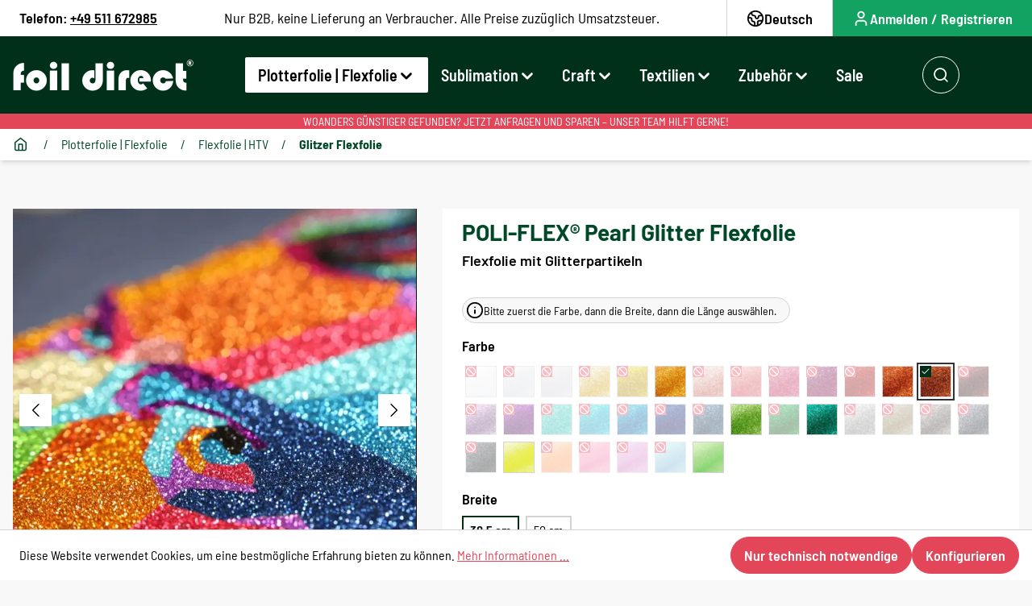

--- FILE ---
content_type: text/html; charset=UTF-8
request_url: https://www.foildirect.de/poli-flex-pearl-glitter-flexfolie-PF452300125
body_size: 41025
content:

<!DOCTYPE html>

<html lang="de-DE"
      itemscope="itemscope"
      itemtype="https://schema.org/WebPage">

                            
    <head>
                
        
                			<!-- BEGIN CCM19 Cookie Consent Management -->
	<script src="https://cloud.ccm19.de/app.js?apiKey=219db8fb5a6d00b9bb0a6df5c5c5bddef997aa3ba04dd404&amp;domain=64995c4b0d9f9788f50dca64" referrerpolicy="origin"></script>
	<!-- END CCM19 -->
		                <meta charset="utf-8">
            

                            <meta name="viewport"
                      content="width=device-width, initial-scale=1, shrink-to-fit=no">
            
                            <meta name="author"
                      content="">
                <meta name="robots"
                      content="index,follow">
                <meta name="revisit-after"
                      content="15 days">
                <meta name="keywords"
                      content="POLI-FLEX Pearl Glitter, flexfolie, POLI-FLEX Pearl Glitter flexfolie, glitter flex, glitzer flexfolie">
                <meta name="description"
                      content="POLI-FLEX Pearl Glitter Flexfolie - Effekt-Flexfolie mit Glitterpartikeln für auffällige Textilbeschriftungen bei foil direct.">
            
                <meta property="og:type"
          content="product">
    <meta property="og:site_name"
          content="foil direct®">
    <meta property="og:url"
          content="https://www.foildirect.de/poli-flex-pearl-glitter-flexfolie-PF452300125">
    <meta property="og:title"
          content="POLI-FLEX Pearl Glitter Flexfolie">

    <meta property="og:description"
          content="POLI-FLEX Pearl Glitter Flexfolie - Effekt-Flexfolie mit Glitterpartikeln für auffällige Textilbeschriftungen bei foil direct.">
    <meta property="og:image"
          content="https://www.foildirect.de/media/2c/19/15/1674485505/poli-flex-pearl-glitter-1.jpg">

            <meta property="product:brand"
              content="POLI-TAPE®">
    
            <meta property="product:price:amount"
          content="67.2">
    <meta property="product:price:currency"
          content="EUR">
    <meta property="product:product_link"
          content="https://www.foildirect.de/poli-flex-pearl-glitter-flexfolie-PF452300125">

    <meta name="twitter:card"
          content="product">
    <meta name="twitter:site"
          content="foil direct®">
    <meta name="twitter:title"
          content="POLI-FLEX Pearl Glitter Flexfolie">
    <meta name="twitter:description"
          content="POLI-FLEX Pearl Glitter Flexfolie - Effekt-Flexfolie mit Glitterpartikeln für auffällige Textilbeschriftungen bei foil direct.">
    <meta name="twitter:image"
          content="https://www.foildirect.de/media/2c/19/15/1674485505/poli-flex-pearl-glitter-1.jpg">

                            <meta itemprop="copyrightHolder"
                      content="foil direct®">
                <meta itemprop="copyrightYear"
                      content="">
                <meta itemprop="isFamilyFriendly"
                      content="false">
                <meta itemprop="image"
                      content="https://www.foildirect.de/media/2e/56/20/1669372856/foil_direct_GmbH.png">
            
                                                

                    <link rel="shortcut icon"
                  href="https://www.foildirect.de/media/27/43/19/1746264736/Fav-ICO.png">
        
                                <link rel="apple-touch-icon"
                  sizes="180x180"
                  href="https://www.foildirect.de/media/2e/56/20/1669372856/foil_direct_GmbH.png">
                    
                        
    
    <link rel="canonical" href="https://www.foildirect.de/poli-flex-pearl-glitter-flexfolie-PF452300125">

    
            
    
                <title itemprop="name">POLI-FLEX Pearl Glitter Flexfolie</title>
        

                                                                        <link rel="stylesheet"
                      href="https://www.foildirect.de/theme/1aa54f739c85c7c1167f3ebf94fe3151/css/all.css?1766055192">
                                    
                        <script>
        window.features = {"V6_5_0_0":true,"v6.5.0.0":true,"V6_6_0_0":false,"v6.6.0.0":false,"V6_7_0_0":false,"v6.7.0.0":false,"VUE3":false,"vue3":false,"JOIN_FILTER":false,"join.filter":false,"MEDIA_PATH":false,"media.path":false,"ES_MULTILINGUAL_INDEX":false,"es.multilingual.index":false,"STOCK_HANDLING":false,"stock.handling":false,"ASYNC_THEME_COMPILATION":false,"async.theme.compilation":false};
    </script>
        
                                            
            <script>
            window.dataLayer = window.dataLayer || [];
            function gtag() { dataLayer.push(arguments); }

            (() => {
                const analyticsStorageEnabled = document.cookie.split(';').some((item) => item.trim().includes('google-analytics-enabled=1'));
                const adsEnabled = document.cookie.split(';').some((item) => item.trim().includes('google-ads-enabled=1'));

                // Always set a default consent for consent mode v2
                gtag('consent', 'default', {
                    'ad_user_data': adsEnabled ? 'granted' : 'denied',
                    'ad_storage': adsEnabled ? 'granted' : 'denied',
                    'ad_personalization': adsEnabled ? 'granted' : 'denied',
                    'analytics_storage': analyticsStorageEnabled ? 'granted' : 'denied'
                });
            })();
        </script>
            
                            
            <script type="text/javascript"
                                src='https://www.google.com/recaptcha/api.js?render=6Ld209QqAAAAAKI9sf0u2OEz2DQXBKxJFR6UbsSP'
                defer></script>
        <script>
                                        window.googleReCaptchaV3Active = true;
                    </script>
            
                
                                    <script>
                    window.useDefaultCookieConsent = true;
                </script>
                    
                                <script>
                window.activeNavigationId = 'ffc7a035af2043f79263b0e8fb0a149b';
                window.router = {
                    'frontend.cart.offcanvas': '/checkout/offcanvas',
                    'frontend.cookie.offcanvas': '/cookie/offcanvas',
                    'frontend.checkout.finish.page': '/checkout/finish',
                    'frontend.checkout.info': '/widgets/checkout/info',
                    'frontend.menu.offcanvas': '/widgets/menu/offcanvas',
                    'frontend.cms.page': '/widgets/cms',
                    'frontend.cms.navigation.page': '/widgets/cms/navigation',
                    'frontend.account.addressbook': '/widgets/account/address-book',
                    'frontend.country.country-data': '/country/country-state-data',
                    'frontend.app-system.generate-token': '/app-system/Placeholder/generate-token',
                    };
                window.salesChannelId = 'e50bad5879194cfb8e37074968c31510';
            </script>
        
                                <script>
                
                window.breakpoints = {"xs":0,"sm":576,"md":768,"lg":992,"xl":1200};
            </script>
        
        
                        
                            <script>
                window.themeAssetsPublicPath = 'https://www.foildirect.de/theme/b4942a7243d746e68ff0077a9ba1583e/assets/';
            </script>
        
                                                                                                    <script type="text/javascript" src="https://www.foildirect.de/theme/1aa54f739c85c7c1167f3ebf94fe3151/js/all.js?1766055192" defer></script>
                                                        

    
    
        </head>

    <body class="is-ctl-product is-act-index">

                        <noscript class="noscript-main">
                
    <div role="alert"
         class="alert alert-info alert-has-icon">
                                                                        
                                                                            <span class="icon icon-info">
                        <svg xmlns="http://www.w3.org/2000/svg" xmlns:xlink="http://www.w3.org/1999/xlink" width="24" height="24" viewBox="0 0 24 24"><defs><path d="M12 7c.5523 0 1 .4477 1 1s-.4477 1-1 1-1-.4477-1-1 .4477-1 1-1zm1 9c0 .5523-.4477 1-1 1s-1-.4477-1-1v-5c0-.5523.4477-1 1-1s1 .4477 1 1v5zm11-4c0 6.6274-5.3726 12-12 12S0 18.6274 0 12 5.3726 0 12 0s12 5.3726 12 12zM12 2C6.4772 2 2 6.4772 2 12s4.4772 10 10 10 10-4.4772 10-10S17.5228 2 12 2z" id="icons-default-info" /></defs><use xlink:href="#icons-default-info" fill="#758CA3" fill-rule="evenodd" /></svg>
        </span>
    
                                                        
                                    
                    <div class="alert-content-container">
                                                    
                                    <div class="alert-content">
                                                    Um unseren Shop in vollem Umfang nutzen zu können, empfehlen wir Ihnen Javascript in Ihrem Browser zu aktivieren.
                                            </div>
                
                                                                </div>
            </div>
            </noscript>
        
                    <header class="header-main">
                                    <div class="top-bar d-none d-lg-block">
        <nav class="top-bar-nav">
            <div class="top-bar-nav-left">
                <div class="top-bar-nav-left-item top-bar-nav-left-item-phone">
                    <strong class="me-1">Telefon: </strong>

                    <a class="top-bar-nav-left-item-phone-link" href="tel: +49 511 672985">
                        +49 511 672985
                    </a>
                </div>

                <div class="top-bar-nav-left-item top-bar-nav-left-item-benefit">
                    <span>Nur B2B, keine Lieferung an Verbraucher. Alle Preise zuzüglich Umsatzsteuer.</span>
                </div>
            </div>

            <div class="top-bar-nav-right">
                                                    
            <div class="top-bar-nav-item top-bar-language">
                            <form method="post"
                      action="/checkout/language"
                      class="language-form"
                      data-form-auto-submit="true">

                                    
    <div class="languages-menu dropdown">
        <button class="btn dropdown-toggle top-bar-nav-btn"
                type="button"
                id="languagesDropdown-top-bar"
        data-bs-toggle="dropdown"
        aria-haspopup="true"
        aria-expanded="false">
        <span class="top-bar-nav-icon">
                                        <span class="icon icon-globe">
                        <svg width="16" height="16" viewBox="0 0 16 16" fill="none" xmlns="http://www.w3.org/2000/svg">
    <path fill-rule="evenodd" clip-rule="evenodd" d="M7.48665 15.3157C7.65619 15.3275 7.82732 15.3334 7.99984 15.3334C12.0499 15.3334 15.3332 12.0502 15.3332 8.00008C15.3332 3.94999 12.0499 0.666748 7.99984 0.666748C3.94975 0.666748 0.666504 3.94999 0.666504 8.00008C0.666504 11.7305 3.45194 14.8104 7.05644 15.2733C7.14082 15.3119 7.23464 15.3334 7.3335 15.3334C7.3862 15.3334 7.43747 15.3273 7.48665 15.3157ZM5.33201 2.62434C6.1356 2.22477 7.04148 2.00008 7.99984 2.00008C10.0801 2.00008 11.9131 3.05873 12.9894 4.66667H12C11.4696 4.66667 10.9609 4.87738 10.5858 5.25245C10.2107 5.62753 10 6.13623 10 6.66667C10 6.84348 9.92976 7.01305 9.80474 7.13807C9.67971 7.2631 9.51014 7.33333 9.33333 7.33333C9.15652 7.33333 8.98695 7.2631 8.86193 7.13807C8.7369 7.01305 8.66667 6.84348 8.66667 6.66667C8.66667 6.13623 8.45595 5.62753 8.08088 5.25245C7.70581 4.87738 7.1971 4.66667 6.66667 4.66667C6.65247 4.66667 6.63838 4.66711 6.6244 4.66798C6.33737 4.68329 6.05304 4.60543 5.81382 4.44594C5.60189 4.30466 5.43548 4.10607 5.33333 3.8743V2.66667C5.33333 2.65245 5.33289 2.63833 5.33201 2.62434ZM4 3.52772C3.08897 4.34306 2.42854 5.43266 2.14851 6.66675H3.3335C3.86393 6.66675 4.37264 6.87746 4.74771 7.25253C5.12278 7.62761 5.3335 8.13631 5.3335 8.66675V9.33341C5.3335 9.51023 5.40373 9.67979 5.52876 9.80482C5.65378 9.92984 5.82335 10.0001 6.00016 10.0001C6.5306 10.0001 7.0393 10.2108 7.41438 10.5859C7.78945 10.9609 8.00016 11.4696 8.00016 12.0001V14.0001C8.45842 14.0001 8.90468 13.9487 9.3335 13.8513V11.3333C9.3335 10.8028 9.54421 10.2941 9.91928 9.91904C10.2944 9.54397 10.8031 9.33325 11.3335 9.33325H13.8512C13.9485 8.90449 13.9998 8.45828 13.9998 8.00008C13.9998 7.29878 13.8795 6.62558 13.6584 6H12C11.8232 6 11.6536 6.07024 11.5286 6.19526C11.4036 6.32029 11.3333 6.48986 11.3333 6.66667C11.3333 7.1971 11.1226 7.70581 10.7475 8.08088C10.3725 8.45595 9.86377 8.66667 9.33333 8.66667C8.8029 8.66667 8.29419 8.45595 7.91912 8.08088C7.54405 7.70581 7.33333 7.1971 7.33333 6.66667C7.33333 6.48986 7.2631 6.32029 7.13807 6.19526C7.01643 6.07362 6.85263 6.00385 6.68102 6.00015C6.11185 6.02742 5.54868 5.87165 5.07422 5.55534C4.59326 5.2347 4.2295 4.76646 4.03775 4.22115C4.01276 4.1501 4 4.07532 4 4V3.52772ZM13.3762 10.6666H11.3335C11.1567 10.6666 10.9871 10.7368 10.8621 10.8618C10.7371 10.9869 10.6668 11.1564 10.6668 11.3333V13.3762C11.8391 12.7936 12.7937 11.8389 13.3762 10.6666ZM6.66683 13.8515V12.0001C6.66683 11.8233 6.59659 11.6537 6.47157 11.5287C6.34654 11.4037 6.17697 11.3334 6.00016 11.3334C5.46973 11.3334 4.96102 11.1227 4.58595 10.7476C4.21088 10.3726 4.00016 9.86385 4.00016 9.33341V8.66675C4.00016 8.48994 3.92992 8.32037 3.8049 8.19534C3.67988 8.07032 3.51031 8.00008 3.3335 8.00008H2.00016C2.00005 8.00008 2.00027 8.00008 2.00016 8.00008C2.00016 10.8556 3.99468 13.2453 6.66683 13.8515Z" fill="currentColor"/>
</svg>
        </span>
    
                </span>
        <span class="top-bar-nav-text">Deutsch</span>
        </button>

                    <div class="top-bar-list dropdown-menu dropdown-menu-right"
                 aria-labelledby="languagesDropdown-top-bar">
                                    <div class="top-bar-list-item dropdown-item item-checked"
                         title="">

                                                                                                                                        
                            <label class="top-bar-list-label"
                                   for="top-bar-2fbb5fe2e29a4d70aa5854ce7ce3e20b">
                                <input id="top-bar-2fbb5fe2e29a4d70aa5854ce7ce3e20b"
                                       class="top-bar-list-radio"
                                       value="2fbb5fe2e29a4d70aa5854ce7ce3e20b"
                                       name="languageId"
                                       type="radio"
                                     checked>
                                Deutsch
                            </label>
                                            </div>
                                    <div class="top-bar-list-item dropdown-item"
                         title="">

                                                                                                                                        
                            <label class="top-bar-list-label"
                                   for="top-bar-1ac8efda94cd4f59823604aa00b10a8c">
                                <input id="top-bar-1ac8efda94cd4f59823604aa00b10a8c"
                                       class="top-bar-list-radio"
                                       value="1ac8efda94cd4f59823604aa00b10a8c"
                                       name="languageId"
                                       type="radio"
                                    >
                                English
                            </label>
                                            </div>
                            </div>
            </div>

    <input name="redirectTo" type="hidden" value="frontend.detail.page"/>

            <input name="redirectParameters[_httpCache]" type="hidden" value="1">
            <input name="redirectParameters[productId]" type="hidden" value="4688f1aa9b774725bc66023f9dbcf947">
                    </form>
                    </div>
                    
                <div class="top-bar-nav-item top-bar-help">
                    <a href="topBar.helpLink" class="btn top-bar-nav-btn">
                        <span class="header-help-icon">
                                                    <span class="icon icon-help">
                        <svg xmlns="http://www.w3.org/2000/svg" xmlns:xlink="http://www.w3.org/1999/xlink" width="24" height="24" viewBox="0 0 24 24"><defs><path d="M24 12c0 6.6274-5.3726 12-12 12S0 18.6274 0 12 5.3726 0 12 0s12 5.3726 12 12zM12 2C6.4772 2 2 6.4772 2 12s4.4772 10 10 10 10-4.4772 10-10S17.5228 2 12 2zm0 13c.5523 0 1 .4477 1 1s-.4477 1-1 1-1-.4477-1-1 .4477-1 1-1zm-1-5c0 .5523-.4477 1-1 1s-1-.4477-1-1c0-1.8856 1.1144-3 3-3s3 1.1144 3 3c0 1.1817-.434 1.7713-1.3587 2.3496l-.1078.0674c-.4464.2817-.5335.4154-.5335 1.083 0 .5523-.4477 1-1 1s-1-.4477-1-1c0-1.4161.4788-2.1515 1.4665-2.7745l.1142-.0716C12.9784 10.4052 13 10.376 13 10c0-.781-.219-1-1-1s-1 .219-1 1z" id="icons-default-help" /></defs><use xlink:href="#icons-default-help" fill="#758CA3" fill-rule="evenodd" /></svg>
        </span>
    
                            </span>

                        <span>Hilfe</span>
                    </a>
                </div>

                                    <div class="top-bar-nav-item top-bar-login">
                        <a class="btn btn-success top-bar-nav-btn"
                           href="/account"
                           aria-label="Ihr Konto"
                           title="Ihr Konto">
                            <span class="header-account-icon">
                                                        <span class="icon icon-account">
                        <svg width="16" height="16" viewBox="0 0 16 16" fill="none" xmlns="http://www.w3.org/2000/svg">
    <path fill-rule="evenodd" clip-rule="evenodd" d="M7.99984 1.33325C6.15889 1.33325 4.6665 2.82564 4.6665 4.66658C4.6665 6.50753 6.15889 7.99992 7.99984 7.99992C9.84079 7.99992 11.3332 6.50753 11.3332 4.66658C11.3332 2.82564 9.84079 1.33325 7.99984 1.33325ZM5.99984 4.66658C5.99984 3.56202 6.89527 2.66659 7.99984 2.66659C9.10441 2.66659 9.99984 3.56202 9.99984 4.66658C9.99984 5.77115 9.10441 6.66658 7.99984 6.66658C6.89527 6.66658 5.99984 5.77115 5.99984 4.66658Z" fill="currentColor"/>
    <path d="M5.99984 9.33325C5.11578 9.33325 4.26794 9.68444 3.64281 10.3096C3.01769 10.9347 2.6665 11.7825 2.6665 12.6666V13.9999C2.6665 14.3681 2.96498 14.6666 3.33317 14.6666C3.70136 14.6666 3.99984 14.3681 3.99984 13.9999V12.6666C3.99984 12.1362 4.21055 11.6274 4.58562 11.2524C4.9607 10.8773 5.4694 10.6666 5.99984 10.6666H9.99984C10.5303 10.6666 11.039 10.8773 11.4141 11.2524C11.7891 11.6274 11.9998 12.1362 11.9998 12.6666V13.9999C11.9998 14.3681 12.2983 14.6666 12.6665 14.6666C13.0347 14.6666 13.3332 14.3681 13.3332 13.9999V12.6666C13.3332 11.7825 12.982 10.9347 12.3569 10.3096C11.7317 9.68444 10.8839 9.33325 9.99984 9.33325H5.99984Z" fill="currentColor"/>
</svg>

        </span>
    
                                </span>

                            <span>Anmelden / Registrieren</span>
                        </a>
                    </div>
                            </div>
        </nav>
    </div>
    
        <div class="header-navigation-wrapper">
        <div class="container">
            <div class="row align-items-center justify-content-between header-navigation-row">
                <div class="col-12 col-lg-auto header-navigation-top-col">
                    <div class="row align-items-center justify-content-between header-navigation-top-row">
                                                    <div class="col-12 col-lg-auto header-logo-col">
                                    <div class="header-logo-main">
                    <a class="header-logo-main-link"
               href="/"
               title="Zur Startseite gehen">
                                    <picture class="header-logo-picture">
                                
                            
                                            
                            <source srcset="https://www.foildirect.de/webp/media/2e/56/20/1669372856/foil_direct_GmbH.webp"
                    type="image/webp">
        
        <img src="https://www.foildirect.de/media/2e/56/20/1669372856/foil_direct_GmbH.png"
             alt="Zur Startseite gehen"
             class="img-fluid header-logo-main-img">
                        </picture>
                            </a>
            </div>
                            </div>
                        
                                                    <div class="col-auto d-lg-none header-actions-col">
                                <button class="btn nav-main-toggle-btn header-actions-btn"
                                        type="button"
                                                                                    data-offcanvas-menu="true"
                                                                                aria-label="Menü">
                                                                                                    <span class="icon icon-stack">
                        <svg xmlns="http://www.w3.org/2000/svg" xmlns:xlink="http://www.w3.org/1999/xlink" width="24" height="24" viewBox="0 0 24 24"><defs><path d="M3 13c-.5523 0-1-.4477-1-1s.4477-1 1-1h18c.5523 0 1 .4477 1 1s-.4477 1-1 1H3zm0-7c-.5523 0-1-.4477-1-1s.4477-1 1-1h18c.5523 0 1 .4477 1 1s-.4477 1-1 1H3zm0 14c-.5523 0-1-.4477-1-1s.4477-1 1-1h18c.5523 0 1 .4477 1 1s-.4477 1-1 1H3z" id="icons-default-stack" /></defs><use xlink:href="#icons-default-stack" fill="#758CA3" fill-rule="evenodd" /></svg>
        </span>
    
                                                                        </button>
                            </div>
                            <div class="col-auto header-search-mobile header-search-toggle d-lg-none me-auto">
                                <div class="search-toggle">
                                    <button class="btn header-actions-btn search-toggle-btn-mobile js-search-toggle-btn"
                                            type="button"
                                            aria-expanded="false"
                                            aria-label="Suchen">
                                                                <span class="icon icon-search">
                        <svg width="25" height="24" viewBox="0 0 25 24" fill="none" xmlns="http://www.w3.org/2000/svg">
    <path fill-rule="evenodd" clip-rule="evenodd" d="M17.1177 18.0319C15.578 19.2635 13.625 20 11.5 20C6.52944 20 2.5 15.9706 2.5 11C2.5 6.02944 6.52944 2 11.5 2C16.4706 2 20.5 6.02944 20.5 11C20.5 13.125 19.7635 15.078 18.5319 16.6177L22.207 20.2928C22.5975 20.6833 22.5975 21.3165 22.207 21.707C21.8165 22.0975 21.1833 22.0975 20.7928 21.707L17.1177 18.0319ZM4.5 11C4.5 7.13401 7.63401 4 11.5 4C15.366 4 18.5 7.13401 18.5 11C18.5 12.8856 17.7544 14.5971 16.542 15.8557C16.5075 15.8822 16.4744 15.9112 16.4428 15.9428C16.4112 15.9744 16.3822 16.0075 16.3557 16.042C15.0971 17.2544 13.3856 18 11.5 18C7.63401 18 4.5 14.866 4.5 11Z" fill="currentColor"/>
</svg>

        </span>
    
                                                                    <span class="icon icon-x">
                        <svg xmlns="http://www.w3.org/2000/svg" xmlns:xlink="http://www.w3.org/1999/xlink" width="24" height="24" viewBox="0 0 24 24"><defs><path d="m10.5858 12-7.293-7.2929c-.3904-.3905-.3904-1.0237 0-1.4142.3906-.3905 1.0238-.3905 1.4143 0L12 10.5858l7.2929-7.293c.3905-.3904 1.0237-.3904 1.4142 0 .3905.3906.3905 1.0238 0 1.4143L13.4142 12l7.293 7.2929c.3904.3905.3904 1.0237 0 1.4142-.3906.3905-1.0238.3905-1.4143 0L12 13.4142l-7.2929 7.293c-.3905.3904-1.0237.3904-1.4142 0-.3905-.3906-.3905-1.0238 0-1.4143L10.5858 12z" id="icons-default-x" /></defs><use xlink:href="#icons-default-x" fill="#758CA3" fill-rule="evenodd" /></svg>
        </span>
    
                                        </button>
                                </div>
                            </div>
                        
                                                    <div class="col-lg header-menu-col">
                                    <div class="main-navigation"
         id="mainNavigation"
         data-flyout-menu="true">
                    <div class="container">
                                    <nav class="nav main-navigation-menu"
                        itemscope="itemscope"
                        itemtype="http://schema.org/SiteNavigationElement">
                        
                        
                                                    
                                                                                            
                                            <a class="nav-link main-navigation-link has-children active"
           href="https://www.foildirect.de/plotterfolie-flexfolie"
           itemprop="url"
           data-flyout-menu-trigger="003e1e4aecbd417abe3cc4d2187cf111"                           title="Plotterfolie | Flexfolie">
            <div class="main-navigation-link-text">
                <span itemprop="name">Plotterfolie | Flexfolie</span>

                                                            <span class="icon icon-arrow-medium-down icon-lg">
                        <svg xmlns="http://www.w3.org/2000/svg" xmlns:xlink="http://www.w3.org/1999/xlink" width="16" height="16" viewBox="0 0 16 16"><defs><path id="icons-solid-arrow-medium-down" d="M4.7071 6.2929c-.3905-.3905-1.0237-.3905-1.4142 0-.3905.3905-.3905 1.0237 0 1.4142l4 4c.3905.3905 1.0237.3905 1.4142 0l4-4c.3905-.3905.3905-1.0237 0-1.4142-.3905-.3905-1.0237-.3905-1.4142 0L8 9.5858l-3.2929-3.293z" /></defs><use xlink:href="#icons-solid-arrow-medium-down" fill="#758CA3" fill-rule="evenodd" /></svg>
        </span>
    
                                </div>
        </a>
                                                                                                
                                            <a class="nav-link main-navigation-link has-children"
           href="https://www.foildirect.de/sublimationsdruck"
           itemprop="url"
           data-flyout-menu-trigger="f706e0991f5642adbc787cb6ac88804a"                           title="Sublimation">
            <div class="main-navigation-link-text">
                <span itemprop="name">Sublimation</span>

                                                            <span class="icon icon-arrow-medium-down icon-lg">
                        <svg xmlns="http://www.w3.org/2000/svg" xmlns:xlink="http://www.w3.org/1999/xlink" width="16" height="16" viewBox="0 0 16 16"><use xlink:href="#icons-solid-arrow-medium-down" fill="#758CA3" fill-rule="evenodd" /></svg>
        </span>
    
                                </div>
        </a>
                                                                                                
                                            <a class="nav-link main-navigation-link has-children"
           href="https://www.foildirect.de/craft-vinyl"
           itemprop="url"
           data-flyout-menu-trigger="9ad77f51ce62429fae0c7de8c1b72775"                           title="Craft">
            <div class="main-navigation-link-text">
                <span itemprop="name">Craft</span>

                                                            <span class="icon icon-arrow-medium-down icon-lg">
                        <svg xmlns="http://www.w3.org/2000/svg" xmlns:xlink="http://www.w3.org/1999/xlink" width="16" height="16" viewBox="0 0 16 16"><use xlink:href="#icons-solid-arrow-medium-down" fill="#758CA3" fill-rule="evenodd" /></svg>
        </span>
    
                                </div>
        </a>
                                                                                                
                                            <a class="nav-link main-navigation-link has-children"
           href="https://www.foildirect.de/textilgrosshandel"
           itemprop="url"
           data-flyout-menu-trigger="955313dae44f410abd8017a6126e50a9"                           title="Textilien">
            <div class="main-navigation-link-text">
                <span itemprop="name">Textilien</span>

                                                            <span class="icon icon-arrow-medium-down icon-lg">
                        <svg xmlns="http://www.w3.org/2000/svg" xmlns:xlink="http://www.w3.org/1999/xlink" width="16" height="16" viewBox="0 0 16 16"><use xlink:href="#icons-solid-arrow-medium-down" fill="#758CA3" fill-rule="evenodd" /></svg>
        </span>
    
                                </div>
        </a>
                                                                                                
                                            <a class="nav-link main-navigation-link has-children"
           href="https://www.foildirect.de/werbetechnik-zubehoer"
           itemprop="url"
           data-flyout-menu-trigger="cb22064a114c4f7f99bd591686d1f3d6"                           title="Zubehör">
            <div class="main-navigation-link-text">
                <span itemprop="name">Zubehör</span>

                                                            <span class="icon icon-arrow-medium-down icon-lg">
                        <svg xmlns="http://www.w3.org/2000/svg" xmlns:xlink="http://www.w3.org/1999/xlink" width="16" height="16" viewBox="0 0 16 16"><use xlink:href="#icons-solid-arrow-medium-down" fill="#758CA3" fill-rule="evenodd" /></svg>
        </span>
    
                                </div>
        </a>
                                                                                                
                                            <a class="nav-link main-navigation-link"
           href="https://www.foildirect.de/sale"
           itemprop="url"
                                      title="Sale">
            <div class="main-navigation-link-text">
                <span itemprop="name">Sale</span>

                            </div>
        </a>
                                                                            </nav>
                            </div>
        
                                                                                                                                                                                                                                                                                                                                                                                            
                                                <div class="navigation-flyouts">
                                                                                                                                                                <div class="navigation-flyout"
                                             data-flyout-menu-id="003e1e4aecbd417abe3cc4d2187cf111">
                                            <div class="container">
                                                                                                                
            <div class="row navigation-flyout-content">
                            <div class="col">
                    <div class="navigation-flyout-categories">
                                                        
                    
    
    <div class="row navigation-flyout-categories is-level-0">
                                            
                            <div class="col-3 navigation-flyout-col">
                                                                        <a class="nav-item nav-link navigation-flyout-link is-level-0"
                               href="https://www.foildirect.de/plotterfolie"
                               itemprop="url"
                                                              title="Plotterfolie">
                                <span itemprop="name">Plotterfolie</span>
                            </a>
                                            
                                                                            
        
    
    <div class="navigation-flyout-categories is-level-1">
                                            
                            <div class="navigation-flyout-col">
                                                                        <a class="nav-item nav-link navigation-flyout-link is-level-1"
                               href="https://www.foildirect.de/vinylfolie"
                               itemprop="url"
                                                              title="Beschriftungsfolie | Vinylfolie">
                                <span itemprop="name">Beschriftungsfolie | Vinylfolie</span>
                            </a>
                                            
                                                                            
        
    
    <div class="navigation-flyout-categories is-level-2">
            </div>
                                                            </div>
                                                        
                            <div class="navigation-flyout-col">
                                                                        <a class="nav-item nav-link navigation-flyout-link is-level-1"
                               href="https://www.foildirect.de/fensterfolie-sichtchutzfolie"
                               itemprop="url"
                                                              title="Fensterfolie | Sichtschutzfolie">
                                <span itemprop="name">Fensterfolie | Sichtschutzfolie</span>
                            </a>
                                            
                                                                            
        
    
    <div class="navigation-flyout-categories is-level-2">
            </div>
                                                            </div>
                                                        
                            <div class="navigation-flyout-col">
                                                                        <a class="nav-item nav-link navigation-flyout-link is-level-1"
                               href="https://www.foildirect.de/plotterfolie/plotterfolie-spezialfolie.html"
                               itemprop="url"
                                                              title="Effektfolie">
                                <span itemprop="name">Effektfolie</span>
                            </a>
                                            
                                                                            
        
    
    <div class="navigation-flyout-categories is-level-2">
            </div>
                                                            </div>
                                                        
                            <div class="navigation-flyout-col">
                                                                        <a class="nav-item nav-link navigation-flyout-link is-level-1"
                               href="https://www.foildirect.de/plotterfolie-flexfolie/plotterfolie/spezialfolie"
                               itemprop="url"
                                                              title="Spezialfolie">
                                <span itemprop="name">Spezialfolie</span>
                            </a>
                                            
                                                                            
        
    
    <div class="navigation-flyout-categories is-level-2">
            </div>
                                                            </div>
                                                        
                            <div class="navigation-flyout-col">
                                                                        <a class="nav-item nav-link navigation-flyout-link is-level-1"
                               href="https://www.foildirect.de/plotterfolie/uebertragungsfolie-fuer-plotterfolien.html"
                               itemprop="url"
                                                              title="Transfer | Übertragung">
                                <span itemprop="name">Transfer | Übertragung</span>
                            </a>
                                            
                                                                            
        
    
    <div class="navigation-flyout-categories is-level-2">
            </div>
                                                            </div>
                        </div>
                                                            </div>
                                                        
                            <div class="col-3 navigation-flyout-col">
                                                                        <a class="nav-item nav-link navigation-flyout-link is-level-0 active"
                               href="https://www.foildirect.de/flexfolie.html"
                               itemprop="url"
                                                              title="Flexfolie | HTV">
                                <span itemprop="name">Flexfolie | HTV</span>
                            </a>
                                            
                                                                            
        
    
    <div class="navigation-flyout-categories is-level-1">
                                            
                            <div class="navigation-flyout-col">
                                                                        <a class="nav-item nav-link navigation-flyout-link is-level-1"
                               href="https://www.foildirect.de/flexfolie"
                               itemprop="url"
                                                              title="Standard Flexfolie">
                                <span itemprop="name">Standard Flexfolie</span>
                            </a>
                                            
                                                                            
        
    
    <div class="navigation-flyout-categories is-level-2">
            </div>
                                                            </div>
                                                        
                            <div class="navigation-flyout-col">
                                                                        <a class="nav-item nav-link navigation-flyout-link is-level-1"
                               href="https://www.foildirect.de/plotterfolie-flexfolie/flexfolie-htv/subli-stop-blockout"
                               itemprop="url"
                                                              title="Subli Stop | Blockout">
                                <span itemprop="name">Subli Stop | Blockout</span>
                            </a>
                                            
                                                                            
        
    
    <div class="navigation-flyout-categories is-level-2">
            </div>
                                                            </div>
                                                        
                            <div class="navigation-flyout-col">
                                                                        <a class="nav-item nav-link navigation-flyout-link is-level-1"
                               href="https://www.foildirect.de/flexfolie/nylon-flexfolie.html"
                               itemprop="url"
                                                              title="Nylon Flexfolie">
                                <span itemprop="name">Nylon Flexfolie</span>
                            </a>
                                            
                                                                            
        
    
    <div class="navigation-flyout-categories is-level-2">
            </div>
                                                            </div>
                                                        
                            <div class="navigation-flyout-col">
                                                                        <a class="nav-item nav-link navigation-flyout-link is-level-1 active"
                               href="https://www.foildirect.de/plotterfolie-flexfolie/flexfolie-htv/glitzer-flexfolie"
                               itemprop="url"
                                                              title="Glitzer Flexfolie">
                                <span itemprop="name">Glitzer Flexfolie</span>
                            </a>
                                            
                                                                            
        
    
    <div class="navigation-flyout-categories is-level-2">
            </div>
                                                            </div>
                                                        
                            <div class="navigation-flyout-col">
                                                                        <a class="nav-item nav-link navigation-flyout-link is-level-1"
                               href="https://www.foildirect.de/plotterfolie-flexfolie/flexfolie-htv/reflex-reflex-glitter"
                               itemprop="url"
                                                              title="Reflex | Reflex Glitter">
                                <span itemprop="name">Reflex | Reflex Glitter</span>
                            </a>
                                            
                                                                            
        
    
    <div class="navigation-flyout-categories is-level-2">
            </div>
                                                            </div>
                                                        
                            <div class="navigation-flyout-col">
                                                                        <a class="nav-item nav-link navigation-flyout-link is-level-1"
                               href="https://www.foildirect.de/plotterfolie-flexfolie/flexfolie-htv/metallic-glossy-holo"
                               itemprop="url"
                                                              title="Metallic | Glossy | Holo">
                                <span itemprop="name">Metallic | Glossy | Holo</span>
                            </a>
                                            
                                                                            
        
    
    <div class="navigation-flyout-categories is-level-2">
            </div>
                                                            </div>
                                                        
                            <div class="navigation-flyout-col">
                                                                        <a class="nav-item nav-link navigation-flyout-link is-level-1"
                               href="https://www.foildirect.de/plotterfolie-flexfolie/flexfolie-htv/spezial-flexfolie"
                               itemprop="url"
                                                              title="Spezial Flexfolie">
                                <span itemprop="name">Spezial Flexfolie</span>
                            </a>
                                            
                                                                            
        
    
    <div class="navigation-flyout-categories is-level-2">
            </div>
                                                            </div>
                                                        
                            <div class="navigation-flyout-col">
                                                                        <a class="nav-item nav-link navigation-flyout-link is-level-1"
                               href="https://www.foildirect.de/plotterfolie-flexfolie/flexfolie-htv/bedruckbare-flexfolie"
                               itemprop="url"
                                                              title="Bedruckbare Flexfolie">
                                <span itemprop="name">Bedruckbare Flexfolie</span>
                            </a>
                                            
                                                                            
        
    
    <div class="navigation-flyout-categories is-level-2">
            </div>
                                                            </div>
                                                        
                            <div class="navigation-flyout-col">
                                                                        <a class="nav-item nav-link navigation-flyout-link is-level-1"
                               href="https://www.foildirect.de/plotterfolie-flexfolie/flexfolie-htv/transfer-uebertragung"
                               itemprop="url"
                                                              title="Transfer | Übertragung">
                                <span itemprop="name">Transfer | Übertragung</span>
                            </a>
                                            
                                                                            
        
    
    <div class="navigation-flyout-categories is-level-2">
            </div>
                                                            </div>
                        </div>
                                                            </div>
                                                        
                            <div class="col-3 navigation-flyout-col">
                                                                        <a class="nav-item nav-link navigation-flyout-link is-level-0"
                               href="https://www.foildirect.de/flockfolie.html"
                               itemprop="url"
                                                              title="Flockfolie">
                                <span itemprop="name">Flockfolie</span>
                            </a>
                                            
                                                                            
        
    
    <div class="navigation-flyout-categories is-level-1">
                                            
                            <div class="navigation-flyout-col">
                                                                        <a class="nav-item nav-link navigation-flyout-link is-level-1"
                               href="https://www.foildirect.de/flockfolie/standard-flockfolie.html"
                               itemprop="url"
                                                              title="Standard Flockfolie">
                                <span itemprop="name">Standard Flockfolie</span>
                            </a>
                                            
                                                                            
        
    
    <div class="navigation-flyout-categories is-level-2">
            </div>
                                                            </div>
                                                        
                            <div class="navigation-flyout-col">
                                                                        <a class="nav-item nav-link navigation-flyout-link is-level-1"
                               href="https://www.foildirect.de/flockfolie/bedruckbare-flockfolie.html"
                               itemprop="url"
                                                              title="Bedruckbare Flockfolie">
                                <span itemprop="name">Bedruckbare Flockfolie</span>
                            </a>
                                            
                                                                            
        
    
    <div class="navigation-flyout-categories is-level-2">
            </div>
                                                            </div>
                        </div>
                                                            </div>
                                                        
                            <div class="col-3 navigation-flyout-col">
                                                                        <a class="nav-item nav-link navigation-flyout-link is-level-0"
                               href="https://www.foildirect.de/digitaldruckfolie.html"
                               itemprop="url"
                                                              title="Druckfolien">
                                <span itemprop="name">Druckfolien</span>
                            </a>
                                            
                                                                            
        
    
    <div class="navigation-flyout-categories is-level-1">
                                            
                            <div class="navigation-flyout-col">
                                                                        <a class="nav-item nav-link navigation-flyout-link is-level-1"
                               href="https://www.foildirect.de/plotterfolie-flexfolie/druckfolien/selbstklebend"
                               itemprop="url"
                                                              title="Selbstklebend">
                                <span itemprop="name">Selbstklebend</span>
                            </a>
                                            
                                                                            
        
    
    <div class="navigation-flyout-categories is-level-2">
            </div>
                                                            </div>
                                                        
                            <div class="navigation-flyout-col">
                                                                        <a class="nav-item nav-link navigation-flyout-link is-level-1"
                               href="https://www.foildirect.de/plotterfolie-flexfolie/druckfolien/textiltransfer"
                               itemprop="url"
                                                              title="Textiltransfer">
                                <span itemprop="name">Textiltransfer</span>
                            </a>
                                            
                                                                            
        
    
    <div class="navigation-flyout-categories is-level-2">
            </div>
                                                            </div>
                                                        
                            <div class="navigation-flyout-col">
                                                                        <a class="nav-item nav-link navigation-flyout-link is-level-1"
                               href="https://www.foildirect.de/plotterfolie-flexfolie/druckfolien/laminate"
                               itemprop="url"
                                                              title="Laminate">
                                <span itemprop="name">Laminate</span>
                            </a>
                                            
                                                                            
        
    
    <div class="navigation-flyout-categories is-level-2">
            </div>
                                                            </div>
                                                        
                            <div class="navigation-flyout-col">
                                                                        <a class="nav-item nav-link navigation-flyout-link is-level-1"
                               href="https://www.foildirect.de/plotterfolie-flexfolie/druckfolien/doppelklebefolie"
                               itemprop="url"
                                                              title="Doppelklebefolie">
                                <span itemprop="name">Doppelklebefolie</span>
                            </a>
                                            
                                                                            
        
    
    <div class="navigation-flyout-categories is-level-2">
            </div>
                                                            </div>
                                                        
                            <div class="navigation-flyout-col">
                                                                        <a class="nav-item nav-link navigation-flyout-link is-level-1"
                               href="https://www.foildirect.de/digitaldruckfolie/lfp-media-wasserbasierende-tinten.html"
                               itemprop="url"
                                                              title="Wasserbasierend">
                                <span itemprop="name">Wasserbasierend</span>
                            </a>
                                            
                                                                            
        
    
    <div class="navigation-flyout-categories is-level-2">
            </div>
                                                            </div>
                        </div>
                                                            </div>
                        </div>
                                            </div>
                </div>
            
                                                </div>
                                                                                                </div>
                                        </div>
                                                                                                                                                                                                            <div class="navigation-flyout"
                                             data-flyout-menu-id="f706e0991f5642adbc787cb6ac88804a">
                                            <div class="container">
                                                                                                                
            <div class="row navigation-flyout-content">
                            <div class="col">
                    <div class="navigation-flyout-categories">
                                                        
                    
    
    <div class="row navigation-flyout-categories is-level-0">
                                            
                            <div class="col-3 navigation-flyout-col">
                                                                        <a class="nav-item nav-link navigation-flyout-link is-level-0"
                               href="https://www.foildirect.de/sublimationstassen"
                               itemprop="url"
                                                              title="Sublimationstassen">
                                <span itemprop="name">Sublimationstassen</span>
                            </a>
                                            
                                                                            
        
    
    <div class="navigation-flyout-categories is-level-1">
            </div>
                                                            </div>
                                                        
                            <div class="col-3 navigation-flyout-col">
                                                                        <a class="nav-item nav-link navigation-flyout-link is-level-0"
                               href="https://www.foildirect.de/sublimation-themobecher-edelstahl"
                               itemprop="url"
                                                              title="Sublimation Thermobecher">
                                <span itemprop="name">Sublimation Thermobecher</span>
                            </a>
                                            
                                                                            
        
    
    <div class="navigation-flyout-categories is-level-1">
            </div>
                                                            </div>
                                                        
                            <div class="col-3 navigation-flyout-col">
                                                                        <a class="nav-item nav-link navigation-flyout-link is-level-0"
                               href="https://www.foildirect.de/sublimation/dosen-flaschen"
                               itemprop="url"
                                                              title="Dosen &amp; Flaschen">
                                <span itemprop="name">Dosen &amp; Flaschen</span>
                            </a>
                                            
                                                                            
        
    
    <div class="navigation-flyout-categories is-level-1">
            </div>
                                                            </div>
                                                        
                            <div class="col-3 navigation-flyout-col">
                                                                        <a class="nav-item nav-link navigation-flyout-link is-level-0"
                               href="https://www.foildirect.de/sublimationsartikel-grosshandel/sublimationsartikel-kissen-textilien.html"
                               itemprop="url"
                                                              title="Kissen | Textil">
                                <span itemprop="name">Kissen | Textil</span>
                            </a>
                                            
                                                                            
        
    
    <div class="navigation-flyout-categories is-level-1">
            </div>
                                                            </div>
                                                        
                            <div class="col-3 navigation-flyout-col">
                                                                        <a class="nav-item nav-link navigation-flyout-link is-level-0"
                               href="https://www.foildirect.de/sublimation/foto-schiefer"
                               itemprop="url"
                                                              title="Foto-Schiefer">
                                <span itemprop="name">Foto-Schiefer</span>
                            </a>
                                            
                                                                            
        
    
    <div class="navigation-flyout-categories is-level-1">
            </div>
                                                            </div>
                                                        
                            <div class="col-3 navigation-flyout-col">
                                                                        <a class="nav-item nav-link navigation-flyout-link is-level-0"
                               href="https://www.foildirect.de/sublimationsartikel-grosshandel/sublimationsartikel-glas-acryl.html"
                               itemprop="url"
                                                              title="Glas | Acryl">
                                <span itemprop="name">Glas | Acryl</span>
                            </a>
                                            
                                                                            
        
    
    <div class="navigation-flyout-categories is-level-1">
            </div>
                                                            </div>
                                                        
                            <div class="col-3 navigation-flyout-col">
                                                                        <a class="nav-item nav-link navigation-flyout-link is-level-0"
                               href="https://www.foildirect.de/sublimation/stofftiere"
                               itemprop="url"
                                                              title="Stofftiere">
                                <span itemprop="name">Stofftiere</span>
                            </a>
                                            
                                                                            
        
    
    <div class="navigation-flyout-categories is-level-1">
            </div>
                                                            </div>
                                                        
                            <div class="col-3 navigation-flyout-col">
                                                                        <a class="nav-item nav-link navigation-flyout-link is-level-0"
                               href="https://www.foildirect.de/sublimation/puzzle-diverses"
                               itemprop="url"
                                                              title="Puzzle | Diverses">
                                <span itemprop="name">Puzzle | Diverses</span>
                            </a>
                                            
                                                                            
        
    
    <div class="navigation-flyout-categories is-level-1">
            </div>
                                                            </div>
                                                        
                            <div class="col-3 navigation-flyout-col">
                                                                        <a class="nav-item nav-link navigation-flyout-link is-level-0"
                               href="https://www.foildirect.de/sublimationsartikel-grosshandel/sublimationsartikel-anhaenger.html"
                               itemprop="url"
                                                              title="Anhänger">
                                <span itemprop="name">Anhänger</span>
                            </a>
                                            
                                                                            
        
    
    <div class="navigation-flyout-categories is-level-1">
            </div>
                                                            </div>
                                                        
                            <div class="col-3 navigation-flyout-col">
                                                                        <a class="nav-item nav-link navigation-flyout-link is-level-0"
                               href="https://www.foildirect.de/sublimation/untersetzer-mousepads"
                               itemprop="url"
                                                              title="Untersetzer | Mousepads">
                                <span itemprop="name">Untersetzer | Mousepads</span>
                            </a>
                                            
                                                                            
        
    
    <div class="navigation-flyout-categories is-level-1">
            </div>
                                                            </div>
                                                        
                            <div class="col-3 navigation-flyout-col">
                                                                        <a class="nav-item nav-link navigation-flyout-link is-level-0"
                               href="https://www.foildirect.de/sublimation/taschen-geldboersen"
                               itemprop="url"
                                                              title="Taschen | Geldbörsen">
                                <span itemprop="name">Taschen | Geldbörsen</span>
                            </a>
                                            
                                                                            
        
    
    <div class="navigation-flyout-categories is-level-1">
            </div>
                                                            </div>
                                                        
                            <div class="col-3 navigation-flyout-col">
                                                                        <a class="nav-item nav-link navigation-flyout-link is-level-0"
                               href="https://www.foildirect.de/sublimationsartikel-grosshandel/sublimationsartikel-mdf.html"
                               itemprop="url"
                                                              title="MDF">
                                <span itemprop="name">MDF</span>
                            </a>
                                            
                                                                            
        
    
    <div class="navigation-flyout-categories is-level-1">
            </div>
                                                            </div>
                                                        
                            <div class="col-3 navigation-flyout-col">
                                                                        <a class="nav-item nav-link navigation-flyout-link is-level-0"
                               href="https://www.foildirect.de/sublimationsartikel-grosshandel/sublimationsartikel-zubehoer.html"
                               itemprop="url"
                                                              title="Subli-Zubehör">
                                <span itemprop="name">Subli-Zubehör</span>
                            </a>
                                            
                                                                            
        
    
    <div class="navigation-flyout-categories is-level-1">
            </div>
                                                            </div>
                        </div>
                                            </div>
                </div>
            
                                                </div>
                                                                                                </div>
                                        </div>
                                                                                                                                                                                                            <div class="navigation-flyout"
                                             data-flyout-menu-id="9ad77f51ce62429fae0c7de8c1b72775">
                                            <div class="container">
                                                                                                                
            <div class="row navigation-flyout-content">
                            <div class="col">
                    <div class="navigation-flyout-categories">
                                                        
                    
    
    <div class="row navigation-flyout-categories is-level-0">
                                            
                            <div class="col-3 navigation-flyout-col">
                                                                        <a class="nav-item nav-link navigation-flyout-link is-level-0"
                               href="https://www.foildirect.de/formatware/vinylfolie-plotterfolie-a4.html"
                               itemprop="url"
                                                              title="Plotterfolie | Vinylfolie Format">
                                <span itemprop="name">Plotterfolie | Vinylfolie Format</span>
                            </a>
                                            
                                                                            
        
    
    <div class="navigation-flyout-categories is-level-1">
            </div>
                                                            </div>
                                                        
                            <div class="col-3 navigation-flyout-col">
                                                                        <a class="nav-item nav-link navigation-flyout-link is-level-0"
                               href="https://www.foildirect.de/craft/plotterfolie-vinylfolie-mini-rolls"
                               itemprop="url"
                                                              title="Plotterfolie | Vinylfolie Mini Rolls">
                                <span itemprop="name">Plotterfolie | Vinylfolie Mini Rolls</span>
                            </a>
                                            
                                                                            
        
    
    <div class="navigation-flyout-categories is-level-1">
            </div>
                                                            </div>
                                                        
                            <div class="col-3 navigation-flyout-col">
                                                                        <a class="nav-item nav-link navigation-flyout-link is-level-0"
                               href="https://www.foildirect.de/formatware/flexfolie-a4.html"
                               itemprop="url"
                                                              title="Flexfolie Format">
                                <span itemprop="name">Flexfolie Format</span>
                            </a>
                                            
                                                                            
        
    
    <div class="navigation-flyout-categories is-level-1">
            </div>
                                                            </div>
                                                        
                            <div class="col-3 navigation-flyout-col">
                                                                        <a class="nav-item nav-link navigation-flyout-link is-level-0"
                               href="https://www.foildirect.de/craft/flexfolie-mini-rolls"
                               itemprop="url"
                                                              title="Flexfolie Mini Rolls">
                                <span itemprop="name">Flexfolie Mini Rolls</span>
                            </a>
                                            
                                                                            
        
    
    <div class="navigation-flyout-categories is-level-1">
            </div>
                                                            </div>
                                                        
                            <div class="col-3 navigation-flyout-col">
                                                                        <a class="nav-item nav-link navigation-flyout-link is-level-0"
                               href="https://www.foildirect.de/craft/flockfolie-format"
                               itemprop="url"
                                                              title="Flockfolie Format">
                                <span itemprop="name">Flockfolie Format</span>
                            </a>
                                            
                                                                            
        
    
    <div class="navigation-flyout-categories is-level-1">
            </div>
                                                            </div>
                                                        
                            <div class="col-3 navigation-flyout-col">
                                                                        <a class="nav-item nav-link navigation-flyout-link is-level-0"
                               href="https://www.foildirect.de/craft/siser-plotterzubehoer"
                               itemprop="url"
                                                              title="Siser® Plotterzubehör">
                                <span itemprop="name">Siser® Plotterzubehör</span>
                            </a>
                                            
                                                                            
        
    
    <div class="navigation-flyout-categories is-level-1">
            </div>
                                                            </div>
                        </div>
                                            </div>
                </div>
            
                                                </div>
                                                                                                </div>
                                        </div>
                                                                                                                                                                                                            <div class="navigation-flyout"
                                             data-flyout-menu-id="955313dae44f410abd8017a6126e50a9">
                                            <div class="container">
                                                                                                                
            <div class="row navigation-flyout-content">
                            <div class="col">
                    <div class="navigation-flyout-categories">
                                                        
                    
    
    <div class="row navigation-flyout-categories is-level-0">
                                            
                            <div class="col-3 navigation-flyout-col">
                                                                        <a class="nav-item nav-link navigation-flyout-link is-level-0"
                               href="https://www.foildirect.de/stedman-t-shirts.html"
                               itemprop="url"
                                                              title="T-Shirts">
                                <span itemprop="name">T-Shirts</span>
                            </a>
                                            
                                                                            
        
    
    <div class="navigation-flyout-categories is-level-1">
            </div>
                                                            </div>
                                                        
                            <div class="col-3 navigation-flyout-col">
                                                                        <a class="nav-item nav-link navigation-flyout-link is-level-0"
                               href="https://www.foildirect.de/textilien/polo-sweat"
                               itemprop="url"
                                                              title="Polo | Sweat">
                                <span itemprop="name">Polo | Sweat</span>
                            </a>
                                            
                                                                            
        
    
    <div class="navigation-flyout-categories is-level-1">
            </div>
                                                            </div>
                        </div>
                                            </div>
                </div>
            
                                                </div>
                                                                                                </div>
                                        </div>
                                                                                                                                                                                                            <div class="navigation-flyout"
                                             data-flyout-menu-id="cb22064a114c4f7f99bd591686d1f3d6">
                                            <div class="container">
                                                                                                                
            <div class="row navigation-flyout-content">
                            <div class="col">
                    <div class="navigation-flyout-categories">
                                                        
                    
    
    <div class="row navigation-flyout-categories is-level-0">
                                            
                            <div class="col-3 navigation-flyout-col">
                                                                        <a class="nav-item nav-link navigation-flyout-link is-level-0"
                               href="https://www.foildirect.de/zubehoer/superior-sign-tools"
                               itemprop="url"
                                                              title="SUPERIOR Sign Tools">
                                <span itemprop="name">SUPERIOR Sign Tools</span>
                            </a>
                                            
                                                                            
        
    
    <div class="navigation-flyout-categories is-level-1">
            </div>
                                                            </div>
                                                        
                            <div class="col-3 navigation-flyout-col">
                                                                        <a class="nav-item nav-link navigation-flyout-link is-level-0"
                               href="https://www.foildirect.de/zubehoer/schneiden-zubehoer"
                               itemprop="url"
                                                              title="Schneiden &amp; Zubehör">
                                <span itemprop="name">Schneiden &amp; Zubehör</span>
                            </a>
                                            
                                                                            
        
    
    <div class="navigation-flyout-categories is-level-1">
            </div>
                                                            </div>
                                                        
                            <div class="col-3 navigation-flyout-col">
                                                                        <a class="nav-item nav-link navigation-flyout-link is-level-0"
                               href="https://www.foildirect.de/werbetechnik-zubehor-und-tools/werbetechnik-zubehoer-diverses.html"
                               itemprop="url"
                                                              title="Diverses">
                                <span itemprop="name">Diverses</span>
                            </a>
                                            
                                                                            
        
    
    <div class="navigation-flyout-categories is-level-1">
            </div>
                                                            </div>
                                                        
                            <div class="col-3 navigation-flyout-col">
                                                                        <a class="nav-item nav-link navigation-flyout-link is-level-0"
                               href="https://www.foildirect.de/werbetechnik-zubehor-und-tools/werbetechnik-zubehoer-plotterzubehoer.html"
                               itemprop="url"
                                                              title="Plotterzubehör">
                                <span itemprop="name">Plotterzubehör</span>
                            </a>
                                            
                                                                            
        
    
    <div class="navigation-flyout-categories is-level-1">
            </div>
                                                            </div>
                                                        
                            <div class="col-3 navigation-flyout-col">
                                                                        <a class="nav-item nav-link navigation-flyout-link is-level-0"
                               href="https://www.foildirect.de/rakel-folienrakel"
                               itemprop="url"
                                                              title="Rakel | Folienrakel">
                                <span itemprop="name">Rakel | Folienrakel</span>
                            </a>
                                            
                                                                            
        
    
    <div class="navigation-flyout-categories is-level-1">
            </div>
                                                            </div>
                                                        
                            <div class="col-3 navigation-flyout-col">
                                                                        <a class="nav-item nav-link navigation-flyout-link is-level-0"
                               href="https://www.foildirect.de/zubehoer/farbkarten-faecher"
                               itemprop="url"
                                                              title="Farbkarten | Fächer">
                                <span itemprop="name">Farbkarten | Fächer</span>
                            </a>
                                            
                                                                            
        
    
    <div class="navigation-flyout-categories is-level-1">
            </div>
                                                            </div>
                                                        
                            <div class="col-3 navigation-flyout-col">
                                                                        <a class="nav-item nav-link navigation-flyout-link is-level-0"
                               href="https://www.foildirect.de/zubehoer/reiniger-liquids"
                               itemprop="url"
                                                              title="Reiniger | Liquids">
                                <span itemprop="name">Reiniger | Liquids</span>
                            </a>
                                            
                                                                            
        
    
    <div class="navigation-flyout-categories is-level-1">
            </div>
                                                            </div>
                                                        
                            <div class="col-3 navigation-flyout-col">
                                                                        <a class="nav-item nav-link navigation-flyout-link is-level-0"
                               href="https://www.foildirect.de/zubehoer/transferpressenzubehoer"
                               itemprop="url"
                                                              title="Transferpressenzubehör">
                                <span itemprop="name">Transferpressenzubehör</span>
                            </a>
                                            
                                                                            
        
    
    <div class="navigation-flyout-categories is-level-1">
            </div>
                                                            </div>
                        </div>
                                            </div>
                </div>
            
                                                </div>
                                                                                                </div>
                                        </div>
                                                                                                                                                                                                        </div>
                                        </div>

                                                                    <div class="overlap-search-wrapper header-search-col">
                                        
    <div class="header-search-form-wrapper">
        <form action="/search"
              method="get"
              data-search-form="true"
              data-search-widget-options='{&quot;searchWidgetMinChars&quot;:2}'
              data-url="/suggest?search="
              class="header-search-form">
                            <div class="header-search-input-group">
                                            <input type="search"
                               name="search"
                               class="form-control header-search-input"
                               autocomplete="off"
                               autocapitalize="off"
                               placeholder="Suchbegriff eingeben ..."
                               aria-label="Suchbegriff eingeben ..."
                               value=""
                        >
                    
                                            <button type="submit"
                                class="btn btn-secondary header-search-btn"
                                aria-label="Suchen">
                            <span class="header-search-icon">
                                                        <span class="icon icon-search">
                        <svg width="25" height="24" viewBox="0 0 25 24" fill="none" xmlns="http://www.w3.org/2000/svg">
    <path fill-rule="evenodd" clip-rule="evenodd" d="M17.1177 18.0319C15.578 19.2635 13.625 20 11.5 20C6.52944 20 2.5 15.9706 2.5 11C2.5 6.02944 6.52944 2 11.5 2C16.4706 2 20.5 6.02944 20.5 11C20.5 13.125 19.7635 15.078 18.5319 16.6177L22.207 20.2928C22.5975 20.6833 22.5975 21.3165 22.207 21.707C21.8165 22.0975 21.1833 22.0975 20.7928 21.707L17.1177 18.0319ZM4.5 11C4.5 7.13401 7.63401 4 11.5 4C15.366 4 18.5 7.13401 18.5 11C18.5 12.8856 17.7544 14.5971 16.542 15.8557C16.5075 15.8822 16.4744 15.9112 16.4428 15.9428C16.4112 15.9744 16.3822 16.0075 16.3557 16.042C15.0971 17.2544 13.3856 18 11.5 18C7.63401 18 4.5 14.866 4.5 11Z" fill="currentColor"/>
</svg>

        </span>
    
                                </span>
                        </button>

                        <div class="search-toggle d-none">
                            <button class="btn header-actions-btn search-toggle-btn js-search-toggle-btn"
                                    type="button"
                                    aria-expanded="false"
                                    aria-label="Suchen">
                                                        <span class="icon icon-search">
                        <svg width="25" height="24" viewBox="0 0 25 24" fill="none" xmlns="http://www.w3.org/2000/svg">
    <path fill-rule="evenodd" clip-rule="evenodd" d="M17.1177 18.0319C15.578 19.2635 13.625 20 11.5 20C6.52944 20 2.5 15.9706 2.5 11C2.5 6.02944 6.52944 2 11.5 2C16.4706 2 20.5 6.02944 20.5 11C20.5 13.125 19.7635 15.078 18.5319 16.6177L22.207 20.2928C22.5975 20.6833 22.5975 21.3165 22.207 21.707C21.8165 22.0975 21.1833 22.0975 20.7928 21.707L17.1177 18.0319ZM4.5 11C4.5 7.13401 7.63401 4 11.5 4C15.366 4 18.5 7.13401 18.5 11C18.5 12.8856 17.7544 14.5971 16.542 15.8557C16.5075 15.8822 16.4744 15.9112 16.4428 15.9428C16.4112 15.9744 16.3822 16.0075 16.3557 16.042C15.0971 17.2544 13.3856 18 11.5 18C7.63401 18 4.5 14.866 4.5 11Z" fill="currentColor"/>
</svg>

        </span>
    
                                </button>
                        </div>
                                    </div>
                    </form>
    </div>
                                    </div>
                                                            </div>
                        
                                                    <div class="col-auto d-lg-none header-cart-col">
                                <div class="header-cart">
                                    <a class="btn header-cart-btn header-actions-btn"
                                       href="/checkout/cart"
                                       title="Warenkorb"
                                       aria-label="Warenkorb">
                                            <span class="header-cart-icon">
                                <span class="icon icon-cart">
                        <svg width="16" height="16" viewBox="0 0 16 16" fill="none" xmlns="http://www.w3.org/2000/svg">
    <path fill-rule="evenodd" clip-rule="evenodd" d="M1.36662 0.699951C0.998428 0.699951 0.699951 0.998428 0.699951 1.36662C0.699951 1.73481 0.998428 2.03328 1.36662 2.03328H2.16095L2.75573 4.81042C2.75908 4.83051 2.76333 4.8503 2.76843 4.86974L3.82145 9.78645C3.91903 10.2413 4.17212 10.6479 4.53716 10.9363C4.90007 11.223 5.35105 11.375 5.8133 11.3666H12.3277C12.7829 11.3659 13.2242 11.2099 13.5787 10.9245C13.9331 10.6391 14.1798 10.2409 14.2777 9.79662L15.3774 4.84448C15.4213 4.64709 15.3731 4.44048 15.2466 4.28276C15.1201 4.12505 14.9288 4.03328 14.7266 4.03328H3.95286L3.35184 1.227C3.286 0.919589 3.01434 0.699951 2.69995 0.699951H1.36662ZM5.12512 9.50678L4.23842 5.36662H13.8957L12.9755 9.50995C12.9429 9.65813 12.8607 9.79075 12.7425 9.8859C12.6245 9.98098 12.4771 10.033 12.3255 10.0333L5.80662 10.0333L5.79179 10.0334C5.63676 10.0369 5.48537 9.9862 5.36369 9.89007C5.24207 9.79399 5.15768 9.65831 5.12512 9.50678Z" fill="currentColor"/>
    <path d="M4 14.0001C4 13.2637 4.59695 12.6667 5.33333 12.6667C6.06971 12.6667 6.66667 13.2637 6.66667 14.0001C6.66667 14.7365 6.06971 15.3334 5.33333 15.3334C4.59695 15.3334 4 14.7365 4 14.0001Z" fill="currentColor"/>
    <path d="M11.333 14.0001C11.333 13.2637 11.93 12.6667 12.6663 12.6667C13.4027 12.6667 13.9997 13.2637 13.9997 14.0001C13.9997 14.7365 13.4027 15.3334 12.6663 15.3334C11.93 15.3334 11.333 14.7365 11.333 14.0001Z" fill="currentColor"/>
</svg>
        </span>
    
        </span>

    <span class="d-none d-lg-inline-block">Warenkorb</span>

                                        </a>
                                </div>
                            </div>
                        
                        <div class="col-auto header-search-desktop header-search-toggle d-none d-lg-block">
                            <div class="search-toggle">
                                <button class="btn header-actions-btn search-toggle-btn-desktop js-search-toggle-btn"
                                        type="button"
                                        aria-expanded="false"
                                        aria-label="Suchen">
                                                            <span class="icon icon-search">
                        <svg width="25" height="24" viewBox="0 0 25 24" fill="none" xmlns="http://www.w3.org/2000/svg">
    <path fill-rule="evenodd" clip-rule="evenodd" d="M17.1177 18.0319C15.578 19.2635 13.625 20 11.5 20C6.52944 20 2.5 15.9706 2.5 11C2.5 6.02944 6.52944 2 11.5 2C16.4706 2 20.5 6.02944 20.5 11C20.5 13.125 19.7635 15.078 18.5319 16.6177L22.207 20.2928C22.5975 20.6833 22.5975 21.3165 22.207 21.707C21.8165 22.0975 21.1833 22.0975 20.7928 21.707L17.1177 18.0319ZM4.5 11C4.5 7.13401 7.63401 4 11.5 4C15.366 4 18.5 7.13401 18.5 11C18.5 12.8856 17.7544 14.5971 16.542 15.8557C16.5075 15.8822 16.4744 15.9112 16.4428 15.9428C16.4112 15.9744 16.3822 16.0075 16.3557 16.042C15.0971 17.2544 13.3856 18 11.5 18C7.63401 18 4.5 14.866 4.5 11Z" fill="currentColor"/>
</svg>

        </span>
    
                                                                <span class="icon icon-x">
                        <svg xmlns="http://www.w3.org/2000/svg" xmlns:xlink="http://www.w3.org/1999/xlink" width="24" height="24" viewBox="0 0 24 24"><use xlink:href="#icons-default-x" fill="#758CA3" fill-rule="evenodd" /></svg>
        </span>
    
                                    </button>
                            </div>
                        </div>
                    </div>
                </div>
            </div>
        </div>
    </div>
            </header>
        
        
                            
        
                                    <div class="topbar-alert-wrapper">
                    <div class="container">
                        <p>
                            <span class="topbar-alert-text">Woanders günstiger gefunden? Jetzt anfragen und sparen – unser Team hilft gerne!</span>
                        </p>
                    </div>
                </div>
                        
                                <div class="d-none js-navigation-offcanvas-initial-content">
                                                        

        
            <div class="offcanvas-header">
                <button class="btn btn-offcancas-close offcanvas-close js-offcanvas-close">
                                            <span class="icon icon-x icon-md">
                        <svg xmlns="http://www.w3.org/2000/svg" xmlns:xlink="http://www.w3.org/1999/xlink" width="24" height="24" viewBox="0 0 24 24"><use xlink:href="#icons-default-x" fill="#758CA3" fill-rule="evenodd" /></svg>
        </span>
    
            
                    <span class="offcanvas-close-text">
                                        Menü schließen
                    
            </span>
            </button>
        </div>
    
            <div class="offcanvas-body">
                
    <div class="navigation-offcanvas-container js-navigation-offcanvas">
        <div class="navigation-offcanvas-overlay-content js-navigation-offcanvas-overlay-content">

                                
<a class="nav-item nav-link is-back-link navigation-offcanvas-link js-navigation-offcanvas-link"
   href="/widgets/menu/offcanvas?navigationId=bcba59a7544a4b1b96980249bfef81de"
   itemprop="url"
   title="Zurück">
            <span class="navigation-offcanvas-link-icon js-navigation-offcanvas-loading-icon">
                                                    <span class="icon icon-arrow-medium-left icon-sm">
                        <svg xmlns="http://www.w3.org/2000/svg" xmlns:xlink="http://www.w3.org/1999/xlink" width="16" height="16" viewBox="0 0 16 16"><defs><path id="icons-solid-arrow-medium-left" d="M4.7071 5.2929c-.3905-.3905-1.0237-.3905-1.4142 0-.3905.3905-.3905 1.0237 0 1.4142l4 4c.3905.3905 1.0237.3905 1.4142 0l4-4c.3905-.3905.3905-1.0237 0-1.4142-.3905-.3905-1.0237-.3905-1.4142 0L8 8.5858l-3.2929-3.293z" /></defs><use transform="matrix(0 -1 -1 0 16 16)" xlink:href="#icons-solid-arrow-medium-left" fill="#758CA3" fill-rule="evenodd" /></svg>
        </span>
    
                        </span>

        <span itemprop="name">
            Zurück
        </span>
    </a>
            
            <ul class="list-unstyled navigation-offcanvas-list">
                                    <li class="navigation-offcanvas-list-item">
            <a class="nav-item nav-link navigation-offcanvas-link is-current-category"
           href="https://www.foildirect.de/plotterfolie-flexfolie/flexfolie-htv/glitzer-flexfolie"
           itemprop="url"
                      title="Glitzer Flexfolie">
                            <span itemprop="name">
                    Glitzer Flexfolie anzeigen
                </span>
                    </a>
    </li>
                
                                            </ul>
        </div>
    </div>

            <nav class="nav navigation-offcanvas-actions">
                                
            <div class="top-bar-nav-item top-bar-language">
                            <form method="post"
                      action="/checkout/language"
                      class="language-form"
                      data-form-auto-submit="true">

                                    
    <div class="languages-menu dropdown">
        <button class="btn dropdown-toggle top-bar-nav-btn"
                type="button"
                id="languagesDropdown-offcanvas"
        data-bs-toggle="dropdown"
        aria-haspopup="true"
        aria-expanded="false">
        <span class="top-bar-nav-icon">
                                        <span class="icon icon-globe">
                        <svg width="16" height="16" viewBox="0 0 16 16" fill="none" xmlns="http://www.w3.org/2000/svg">
    <path fill-rule="evenodd" clip-rule="evenodd" d="M7.48665 15.3157C7.65619 15.3275 7.82732 15.3334 7.99984 15.3334C12.0499 15.3334 15.3332 12.0502 15.3332 8.00008C15.3332 3.94999 12.0499 0.666748 7.99984 0.666748C3.94975 0.666748 0.666504 3.94999 0.666504 8.00008C0.666504 11.7305 3.45194 14.8104 7.05644 15.2733C7.14082 15.3119 7.23464 15.3334 7.3335 15.3334C7.3862 15.3334 7.43747 15.3273 7.48665 15.3157ZM5.33201 2.62434C6.1356 2.22477 7.04148 2.00008 7.99984 2.00008C10.0801 2.00008 11.9131 3.05873 12.9894 4.66667H12C11.4696 4.66667 10.9609 4.87738 10.5858 5.25245C10.2107 5.62753 10 6.13623 10 6.66667C10 6.84348 9.92976 7.01305 9.80474 7.13807C9.67971 7.2631 9.51014 7.33333 9.33333 7.33333C9.15652 7.33333 8.98695 7.2631 8.86193 7.13807C8.7369 7.01305 8.66667 6.84348 8.66667 6.66667C8.66667 6.13623 8.45595 5.62753 8.08088 5.25245C7.70581 4.87738 7.1971 4.66667 6.66667 4.66667C6.65247 4.66667 6.63838 4.66711 6.6244 4.66798C6.33737 4.68329 6.05304 4.60543 5.81382 4.44594C5.60189 4.30466 5.43548 4.10607 5.33333 3.8743V2.66667C5.33333 2.65245 5.33289 2.63833 5.33201 2.62434ZM4 3.52772C3.08897 4.34306 2.42854 5.43266 2.14851 6.66675H3.3335C3.86393 6.66675 4.37264 6.87746 4.74771 7.25253C5.12278 7.62761 5.3335 8.13631 5.3335 8.66675V9.33341C5.3335 9.51023 5.40373 9.67979 5.52876 9.80482C5.65378 9.92984 5.82335 10.0001 6.00016 10.0001C6.5306 10.0001 7.0393 10.2108 7.41438 10.5859C7.78945 10.9609 8.00016 11.4696 8.00016 12.0001V14.0001C8.45842 14.0001 8.90468 13.9487 9.3335 13.8513V11.3333C9.3335 10.8028 9.54421 10.2941 9.91928 9.91904C10.2944 9.54397 10.8031 9.33325 11.3335 9.33325H13.8512C13.9485 8.90449 13.9998 8.45828 13.9998 8.00008C13.9998 7.29878 13.8795 6.62558 13.6584 6H12C11.8232 6 11.6536 6.07024 11.5286 6.19526C11.4036 6.32029 11.3333 6.48986 11.3333 6.66667C11.3333 7.1971 11.1226 7.70581 10.7475 8.08088C10.3725 8.45595 9.86377 8.66667 9.33333 8.66667C8.8029 8.66667 8.29419 8.45595 7.91912 8.08088C7.54405 7.70581 7.33333 7.1971 7.33333 6.66667C7.33333 6.48986 7.2631 6.32029 7.13807 6.19526C7.01643 6.07362 6.85263 6.00385 6.68102 6.00015C6.11185 6.02742 5.54868 5.87165 5.07422 5.55534C4.59326 5.2347 4.2295 4.76646 4.03775 4.22115C4.01276 4.1501 4 4.07532 4 4V3.52772ZM13.3762 10.6666H11.3335C11.1567 10.6666 10.9871 10.7368 10.8621 10.8618C10.7371 10.9869 10.6668 11.1564 10.6668 11.3333V13.3762C11.8391 12.7936 12.7937 11.8389 13.3762 10.6666ZM6.66683 13.8515V12.0001C6.66683 11.8233 6.59659 11.6537 6.47157 11.5287C6.34654 11.4037 6.17697 11.3334 6.00016 11.3334C5.46973 11.3334 4.96102 11.1227 4.58595 10.7476C4.21088 10.3726 4.00016 9.86385 4.00016 9.33341V8.66675C4.00016 8.48994 3.92992 8.32037 3.8049 8.19534C3.67988 8.07032 3.51031 8.00008 3.3335 8.00008H2.00016C2.00005 8.00008 2.00027 8.00008 2.00016 8.00008C2.00016 10.8556 3.99468 13.2453 6.66683 13.8515Z" fill="currentColor"/>
</svg>
        </span>
    
                </span>
        <span class="top-bar-nav-text">Deutsch</span>
        </button>

                    <div class="top-bar-list dropdown-menu dropdown-menu-right"
                 aria-labelledby="languagesDropdown-offcanvas">
                                    <div class="top-bar-list-item dropdown-item item-checked"
                         title="">

                                                                                                                                        
                            <label class="top-bar-list-label"
                                   for="offcanvas-2fbb5fe2e29a4d70aa5854ce7ce3e20b">
                                <input id="offcanvas-2fbb5fe2e29a4d70aa5854ce7ce3e20b"
                                       class="top-bar-list-radio"
                                       value="2fbb5fe2e29a4d70aa5854ce7ce3e20b"
                                       name="languageId"
                                       type="radio"
                                     checked>
                                Deutsch
                            </label>
                                            </div>
                                    <div class="top-bar-list-item dropdown-item"
                         title="">

                                                                                                                                        
                            <label class="top-bar-list-label"
                                   for="offcanvas-1ac8efda94cd4f59823604aa00b10a8c">
                                <input id="offcanvas-1ac8efda94cd4f59823604aa00b10a8c"
                                       class="top-bar-list-radio"
                                       value="1ac8efda94cd4f59823604aa00b10a8c"
                                       name="languageId"
                                       type="radio"
                                    >
                                English
                            </label>
                                            </div>
                            </div>
            </div>

    <input name="redirectTo" type="hidden" value="frontend.detail.page"/>

            <input name="redirectParameters[_httpCache]" type="hidden" value="1">
            <input name="redirectParameters[productId]" type="hidden" value="4688f1aa9b774725bc66023f9dbcf947">
                    </form>
                    </div>
                
                            <div class="top-bar-nav-item top-bar-help">
                    <a href="" class="btn top-bar-nav-btn">
                        <span class="header-help-icon">
                                                    <span class="icon icon-help">
                        <svg xmlns="http://www.w3.org/2000/svg" xmlns:xlink="http://www.w3.org/1999/xlink" width="24" height="24" viewBox="0 0 24 24"><use xlink:href="#icons-default-help" fill="#758CA3" fill-rule="evenodd" /></svg>
        </span>
    
                            </span>

                        <span>Hilfe</span>
                    </a>
                </div>
                    </nav>
            </div>
                        
                    </div>
                    

                    <main class="content-main">
                                    <div class="flashbags container">
                                            </div>
                
                    <div class="container-main">
                        <div class="breadcrumb-wrapper cms-breadcrumb">
        <div class="container">
                                
        
                    <nav aria-label="breadcrumb">
                    <ol class="breadcrumb"
        itemscope
        itemtype="https://schema.org/BreadcrumbList">
        <li class="breadcrumb-item">
            <a class="breadcrumb-link" href="/" title="Zur Startseite gehen">
                                        <span class="icon icon-home">
                        <svg width="17" height="16" viewBox="0 0 17 16" fill="none" xmlns="http://www.w3.org/2000/svg">
    <path fill-rule="evenodd" clip-rule="evenodd" d="M8.90897 0.80718C8.66823 0.619937 8.33112 0.619937 8.09038 0.80718L2.09038 5.47385C1.92799 5.60015 1.83301 5.79435 1.83301 6.00008V13.3334C1.83301 13.8638 2.04372 14.3726 2.41879 14.7476C2.79387 15.1227 3.30257 15.3334 3.83301 15.3334H13.1663C13.6968 15.3334 14.2055 15.1227 14.5806 14.7476C14.9556 14.3726 15.1663 13.8638 15.1663 13.3334V6.00008C15.1663 5.79435 15.0714 5.60015 14.909 5.47385L8.90897 0.80718ZM3.16634 13.3334V6.32614L8.49967 2.17799L13.833 6.32614V13.3334C13.833 13.5102 13.7628 13.6798 13.6377 13.8048C13.5127 13.9298 13.3432 14.0001 13.1663 14.0001H11.1663V7.99992C11.1663 7.63173 10.8679 7.33325 10.4997 7.33325H6.49967C6.13148 7.33325 5.83301 7.63173 5.83301 7.99992V14.0001H3.83301C3.6562 14.0001 3.48663 13.9298 3.3616 13.8048C3.23658 13.6798 3.16634 13.5102 3.16634 13.3334ZM7.16634 14.0001H9.83301V8.66659H7.16634V14.0001Z" fill="currentColor"/>
</svg>
        </span>
    
                </a>
        </li>

        <div class="breadcrumb-placeholder">
            /
        </div>

                                
                                                            <li class="breadcrumb-item"
                                                                        itemprop="itemListElement"
                                    itemscope
                                    itemtype="https://schema.org/ListItem">
                                                                            <a href="https://www.foildirect.de/plotterfolie-flexfolie"
                                           class="breadcrumb-link "
                                           title="Plotterfolie | Flexfolie"
                                                                                      itemprop="item">
                                            <link itemprop="url"
                                                  href="https://www.foildirect.de/plotterfolie-flexfolie">
                                            <span class="breadcrumb-title" itemprop="name">Plotterfolie | Flexfolie</span>
                                        </a>
                                                                        <meta itemprop="position" content="1">
                                </li>
                            
            
                                                <div class="breadcrumb-placeholder">
                        /
                    </div>
                                                            
                                                            <li class="breadcrumb-item"
                                                                        itemprop="itemListElement"
                                    itemscope
                                    itemtype="https://schema.org/ListItem">
                                                                            <a href="https://www.foildirect.de/flexfolie.html"
                                           class="breadcrumb-link "
                                           title="Flexfolie | HTV"
                                                                                      itemprop="item">
                                            <link itemprop="url"
                                                  href="https://www.foildirect.de/flexfolie.html">
                                            <span class="breadcrumb-title" itemprop="name">Flexfolie | HTV</span>
                                        </a>
                                                                        <meta itemprop="position" content="2">
                                </li>
                            
            
                                                <div class="breadcrumb-placeholder">
                        /
                    </div>
                                                            
                                                            <li class="breadcrumb-item"
                                    aria-current="page"                                    itemprop="itemListElement"
                                    itemscope
                                    itemtype="https://schema.org/ListItem">
                                                                            <a href="https://www.foildirect.de/plotterfolie-flexfolie/flexfolie-htv/glitzer-flexfolie"
                                           class="breadcrumb-link  is-active"
                                           title="Glitzer Flexfolie"
                                                                                      itemprop="item">
                                            <link itemprop="url"
                                                  href="https://www.foildirect.de/plotterfolie-flexfolie/flexfolie-htv/glitzer-flexfolie">
                                            <span class="breadcrumb-title" itemprop="name">Glitzer Flexfolie</span>
                                        </a>
                                                                        <meta itemprop="position" content="3">
                                </li>
                            
            
                                                    </ol>
            </nav>
                    </div>
    </div>

                                            <div class="cms-page" itemscope itemtype="https://schema.org/Product">
                                            
            
        
                <div class="cms-sections">
                                            
            
            
            
                                        
                                    
                            <div class="cms-section  pos-0 cms-section-default"
                     style="">

                            <div class="cms-section-default boxed">
        
                            
                
                
    
    
    
    
            
    
                
            
    <div class="cms-block  pos-0 cms-block-gallery-buybox"
         style="">
                            
                    <div class="cms-block-container"
                 style="padding: 20px 0 0 0;">

                                    <div class="cms-block-container-row row cms-row ">
                                    
    <div class="col-md-5 product-detail-media" data-cms-element-id="7441c942e2104fa5a47dbd6c65cf52c1">
                                                    
                                                        
                                                                                                    
                
        
            
    
    
                
    
    <div class="cms-element-image-gallery">
                    
            
            
            
                                <div class="row gallery-slider-row is-loading js-gallery-zoom-modal-container"
                                                    data-magnifier="true"
                                                                            data-magnifier-options='{"keepAspectRatioOnZoom":false}'
                                                                            data-gallery-slider="true"
                            data-gallery-slider-options='{&quot;slider&quot;:{&quot;navPosition&quot;:&quot;bottom&quot;,&quot;speed&quot;:500,&quot;gutter&quot;:0,&quot;controls&quot;:true,&quot;autoHeight&quot;:false,&quot;startIndex&quot;:1},&quot;thumbnailSlider&quot;:{&quot;items&quot;:6,&quot;slideBy&quot;:5,&quot;controls&quot;:true,&quot;startIndex&quot;:1,&quot;responsive&quot;:{&quot;xs&quot;:{&quot;enabled&quot;:false,&quot;controls&quot;:false},&quot;sm&quot;:{&quot;enabled&quot;:false,&quot;controls&quot;:false}}}}'
                        >

                                                    <div class="gallery-slider-col col-12 order-1"
                                 data-zoom-modal="true">
                                                                <div class="base-slider gallery-slider">
                                                    <div class="product-badges">
                            
                            
                            
                                </div>
                                                                                                                                                                                                <div class="gallery-slider-container"
                                                         data-gallery-slider-container="true">
                                                                                                                                                                                                                                                        <div class="gallery-slider-item-container">
                                                                        <div class="gallery-slider-item is-standard js-magnifier-container"
                                                                                                                                                        >
                                                                            
                                                                            
                                                                                                                                                                                                                                        
                                                                                                                                                                                                                                        
                                                                                                                                                                                                                                                                                                                                                
                        
                        
    
    
    
        
                                        
                                                                            
        
                
                
                
                    
            
                            
        
        <picture>
            
                            <source srcset="https://www.foildirect.de/webp/thumbnail/2c/19/15/1674485505/poli-flex-pearl-glitter-1_400x400.webp 400w, https://www.foildirect.de/webp/thumbnail/2c/19/15/1674485505/poli-flex-pearl-glitter-1_800x800.webp 800w, https://www.foildirect.de/webp/thumbnail/2c/19/15/1674485505/poli-flex-pearl-glitter-1_1920x1920.webp 1920w"                                                    sizes="(min-width: 1200px) 454px, (min-width: 992px) 400px, (min-width: 768px) 331px, (min-width: 576px) 767px, (min-width: 0px) 575px, 34vw"
                                                type="image/webp"/>
            
                            <source srcset="https://www.foildirect.de/thumbnail/2c/19/15/1674485505/poli-flex-pearl-glitter-1_400x400.jpg 400w, https://www.foildirect.de/thumbnail/2c/19/15/1674485505/poli-flex-pearl-glitter-1_800x800.jpg 800w, https://www.foildirect.de/thumbnail/2c/19/15/1674485505/poli-flex-pearl-glitter-1_1920x1920.jpg 1920w"                                            sizes="(min-width: 1200px) 454px, (min-width: 992px) 400px, (min-width: 768px) 331px, (min-width: 576px) 767px, (min-width: 0px) 575px, 34vw"
                                            />
            
            
                            <source srcset="https://www.foildirect.de/webp/media/2c/19/15/1674485505/poli-flex-pearl-glitter-1.webp" type="image/webp">
            
            <img src="https://www.foildirect.de/media/2c/19/15/1674485505/poli-flex-pearl-glitter-1.jpg"  loading="eager" class="img-fluid gallery-slider-image magnifier-image js-magnifier-image" alt="poli-flex-pearl-glitter-1" title="poli-flex-pearl-glitter-1" data-full-image="https://www.foildirect.de/media/2c/19/15/1674485505/poli-flex-pearl-glitter-1.jpg" itemprop="image" fetchpriority="high"/>
        </picture>
                                                                                                                                                                                                                                        </div>
                                                                    </div>
                                                                                                                                                                                                                                                                <div class="gallery-slider-item-container">
                                                                        <div class="gallery-slider-item is-standard js-magnifier-container"
                                                                                                                                                        >
                                                                            
                                                                            
                                                                                                                                                                                                                                        
                                                                            
                                                                                                                                                                                                                                                                                                                                                
                        
                        
    
    
    
        
                                        
                                                                            
        
                
                
                
                    
            
                            
        
        <picture>
            
                            <source srcset="https://www.foildirect.de/webp/thumbnail/86/6c/36/1745068929/poli-flex-pearl-glitter-2_400x400.webp 400w, https://www.foildirect.de/webp/thumbnail/86/6c/36/1745068929/poli-flex-pearl-glitter-2_1920x1920.webp 1920w, https://www.foildirect.de/webp/thumbnail/86/6c/36/1745068929/poli-flex-pearl-glitter-2_800x800.webp 800w, https://www.foildirect.de/webp/thumbnail/86/6c/36/1745068929/poli-flex-pearl-glitter-2_280x280.webp 280w"                                                    sizes="(min-width: 1200px) 454px, (min-width: 992px) 400px, (min-width: 768px) 331px, (min-width: 576px) 767px, (min-width: 0px) 575px, 34vw"
                                                type="image/webp"/>
            
                            <source srcset="https://www.foildirect.de/thumbnail/86/6c/36/1745068929/poli-flex-pearl-glitter-2_400x400.jpg 400w, https://www.foildirect.de/thumbnail/86/6c/36/1745068929/poli-flex-pearl-glitter-2_1920x1920.jpg 1920w, https://www.foildirect.de/thumbnail/86/6c/36/1745068929/poli-flex-pearl-glitter-2_800x800.jpg 800w, https://www.foildirect.de/thumbnail/86/6c/36/1745068929/poli-flex-pearl-glitter-2_280x280.jpg 280w"                                            sizes="(min-width: 1200px) 454px, (min-width: 992px) 400px, (min-width: 768px) 331px, (min-width: 576px) 767px, (min-width: 0px) 575px, 34vw"
                                            />
            
            
                            <source srcset="https://www.foildirect.de/webp/media/86/6c/36/1745068929/poli-flex-pearl-glitter-2.webp" type="image/webp">
            
            <img src="https://www.foildirect.de/media/86/6c/36/1745068929/poli-flex-pearl-glitter-2.jpg"  loading="eager" class="img-fluid gallery-slider-image magnifier-image js-magnifier-image" alt="poli-flex-pearl-glitter-2" title="poli-flex-pearl-glitter-2" data-full-image="https://www.foildirect.de/media/86/6c/36/1745068929/poli-flex-pearl-glitter-2.jpg" itemprop="image"/>
        </picture>
                                                                                                                                                                                                                                        </div>
                                                                    </div>
                                                                                                                                                                                                                                        </div>
                                                
                                                                                                                                                            <div class="gallery-slider-controls"
                                                             data-gallery-slider-controls="true">
                                                                                                                                                                                                <button class="base-slider-controls-prev gallery-slider-controls-prev is-nav-prev-inside"
                                                                            aria-label="Vorheriges">
                                                                                                                                                                            <span class="icon icon-arrow-head-left">
                        <svg xmlns="http://www.w3.org/2000/svg" xmlns:xlink="http://www.w3.org/1999/xlink" width="24" height="24" viewBox="0 0 24 24"><defs><path id="icons-default-arrow-head-left" d="m12.5 7.9142 10.2929 10.293c.3905.3904 1.0237.3904 1.4142 0 .3905-.3906.3905-1.0238 0-1.4143l-11-11c-.3905-.3905-1.0237-.3905-1.4142 0l-11 11c-.3905.3905-.3905 1.0237 0 1.4142.3905.3905 1.0237.3905 1.4142 0L12.5 7.9142z" /></defs><use transform="matrix(0 1 1 0 .5 -.5)" xlink:href="#icons-default-arrow-head-left" fill="#758CA3" fill-rule="evenodd" /></svg>
        </span>
    
                                                                                                                                                </button>
                                                                
                                                                                                                                    <button class="base-slider-controls-next gallery-slider-controls-next is-nav-next-inside"
                                                                            aria-label="Nächstes">
                                                                                                                                                                            <span class="icon icon-arrow-head-right">
                        <svg xmlns="http://www.w3.org/2000/svg" xmlns:xlink="http://www.w3.org/1999/xlink" width="24" height="24" viewBox="0 0 24 24"><defs><path id="icons-default-arrow-head-right" d="m11.5 7.9142 10.2929 10.293c.3905.3904 1.0237.3904 1.4142 0 .3905-.3906.3905-1.0238 0-1.4143l-11-11c-.3905-.3905-1.0237-.3905-1.4142 0l-11 11c-.3905.3905-.3905 1.0237 0 1.4142.3905.3905 1.0237.3905 1.4142 0L11.5 7.9142z" /></defs><use transform="rotate(90 11.5 12)" xlink:href="#icons-default-arrow-head-right" fill="#758CA3" fill-rule="evenodd" /></svg>
        </span>
    
                                                                                                                                                </button>
                                                                                                                                                                                    </div>
                                                                                                                                                                                                                            

                                                                                                                                                </div>
                            </div>
                        
                                                                                    <div class="gallery-slider-thumbnails-col col-12 order-2 is-underneath">
                                    <div class="gallery-slider-thumbnails-container is-underneath">
                                                                                    <div class="gallery-slider-thumbnails is-underneath"
                                                 data-gallery-slider-thumbnails="true">
                                                                                                                                                                                                                        <div class="gallery-slider-thumbnails-item">
                                                                                                                                    <div class="gallery-slider-thumbnails-item-inner">
                                                                        
                                                                                                                                                                                                                            
                                                                                                                                                                                                                                                                                                                                
                        
                        
    
    
    
        
                
        
                
                
                
                    
            
                            
        
        <picture>
            
                            <source srcset="https://www.foildirect.de/webp/thumbnail/2c/19/15/1674485505/poli-flex-pearl-glitter-1_400x400.webp 400w, https://www.foildirect.de/webp/thumbnail/2c/19/15/1674485505/poli-flex-pearl-glitter-1_800x800.webp 800w, https://www.foildirect.de/webp/thumbnail/2c/19/15/1674485505/poli-flex-pearl-glitter-1_1920x1920.webp 1920w"                                                    sizes="200px"
                                                type="image/webp"/>
            
                            <source srcset="https://www.foildirect.de/thumbnail/2c/19/15/1674485505/poli-flex-pearl-glitter-1_400x400.jpg 400w, https://www.foildirect.de/thumbnail/2c/19/15/1674485505/poli-flex-pearl-glitter-1_800x800.jpg 800w, https://www.foildirect.de/thumbnail/2c/19/15/1674485505/poli-flex-pearl-glitter-1_1920x1920.jpg 1920w"                                            sizes="200px"
                                            />
            
            
                            <source srcset="https://www.foildirect.de/webp/media/2c/19/15/1674485505/poli-flex-pearl-glitter-1.webp" type="image/webp">
            
            <img src="https://www.foildirect.de/media/2c/19/15/1674485505/poli-flex-pearl-glitter-1.jpg"  loading="eager" class="gallery-slider-thumbnails-image" alt="poli-flex-pearl-glitter-1" title="poli-flex-pearl-glitter-1" itemprop="image"/>
        </picture>
                                                                                                                                                                                                                            </div>
                                                                                                                            </div>
                                                                                                                                                                                                                                <div class="gallery-slider-thumbnails-item">
                                                                                                                                    <div class="gallery-slider-thumbnails-item-inner">
                                                                        
                                                                                                                                                                                                                            
                                                                                                                                                                                                                                                                                                                                
                        
                        
    
    
    
        
                
        
                
                
                
                    
            
                            
        
        <picture>
            
                            <source srcset="https://www.foildirect.de/webp/thumbnail/86/6c/36/1745068929/poli-flex-pearl-glitter-2_400x400.webp 400w, https://www.foildirect.de/webp/thumbnail/86/6c/36/1745068929/poli-flex-pearl-glitter-2_1920x1920.webp 1920w, https://www.foildirect.de/webp/thumbnail/86/6c/36/1745068929/poli-flex-pearl-glitter-2_800x800.webp 800w, https://www.foildirect.de/webp/thumbnail/86/6c/36/1745068929/poli-flex-pearl-glitter-2_280x280.webp 280w"                                                    sizes="200px"
                                                type="image/webp"/>
            
                            <source srcset="https://www.foildirect.de/thumbnail/86/6c/36/1745068929/poli-flex-pearl-glitter-2_400x400.jpg 400w, https://www.foildirect.de/thumbnail/86/6c/36/1745068929/poli-flex-pearl-glitter-2_1920x1920.jpg 1920w, https://www.foildirect.de/thumbnail/86/6c/36/1745068929/poli-flex-pearl-glitter-2_800x800.jpg 800w, https://www.foildirect.de/thumbnail/86/6c/36/1745068929/poli-flex-pearl-glitter-2_280x280.jpg 280w"                                            sizes="200px"
                                            />
            
            
                            <source srcset="https://www.foildirect.de/webp/media/86/6c/36/1745068929/poli-flex-pearl-glitter-2.webp" type="image/webp">
            
            <img src="https://www.foildirect.de/media/86/6c/36/1745068929/poli-flex-pearl-glitter-2.jpg"  loading="eager" class="gallery-slider-thumbnails-image" alt="poli-flex-pearl-glitter-2" title="poli-flex-pearl-glitter-2" itemprop="image"/>
        </picture>
                                                                                                                                                                                                                            </div>
                                                                                                                            </div>
                                                                                                                                                                                                        </div>
                                        
                                                                                    <div data-thumbnail-slider-controls="true" class="gallery-slider-thumbnails-controls">
                                                                                                    <button class="base-slider-controls-prev gallery-slider-thumbnails-controls-prev">
                                                                                                                                            <span class="icon icon-arrow-head-left">
                        <svg xmlns="http://www.w3.org/2000/svg" xmlns:xlink="http://www.w3.org/1999/xlink" width="24" height="24" viewBox="0 0 24 24"><use transform="matrix(0 1 1 0 .5 -.5)" xlink:href="#icons-default-arrow-head-left" fill="#758CA3" fill-rule="evenodd" /></svg>
        </span>
    
                                                                                                                </button>
                                                
                                                                                                    <button class="base-slider-controls-next gallery-slider-thumbnails-controls-next">
                                                                                                                                            <span class="icon icon-arrow-head-right">
                        <svg xmlns="http://www.w3.org/2000/svg" xmlns:xlink="http://www.w3.org/1999/xlink" width="24" height="24" viewBox="0 0 24 24"><use transform="rotate(90 11.5 12)" xlink:href="#icons-default-arrow-head-right" fill="#758CA3" fill-rule="evenodd" /></svg>
        </span>
    
                                                                                                                </button>
                                                                                            </div>
                                                                            </div>
                                </div>
                                                    
                                                                                    <div class="zoom-modal-wrapper">
                                                                            <div class="modal is-fullscreen zoom-modal js-zoom-modal"
                                             data-bs-backdrop="false"
                                             data-image-zoom-modal="true"
                                             tabindex="-1"
                                             role="dialog">
                                                                                            <div class="modal-dialog"
                                                     role="document">
                                                                                                            <div class="modal-content" data-modal-gallery-slider="true" data-gallery-slider-options='null' >
                                                                                                                            <button type="button"
                                                                        class="btn-close close"
                                                                        data-bs-dismiss="modal"
                                                                        aria-label="Close">
                                                                                                                                                                                                        </button>
                                                            
                                                                                                                            <div class="modal-body">

                                                                                                                                            <div class="zoom-modal-actions btn-group"
                                                                             role="group"
                                                                             aria-label="zoom actions">

                                                                                                                                                            <button class="btn btn-light image-zoom-btn js-image-zoom-out">
                                                                                                                                                                                                    <span class="icon icon-minus-circle">
                        <svg xmlns="http://www.w3.org/2000/svg" xmlns:xlink="http://www.w3.org/1999/xlink" width="24" height="24" viewBox="0 0 24 24"><defs><path d="M24 12c0 6.6274-5.3726 12-12 12S0 18.6274 0 12 5.3726 0 12 0s12 5.3726 12 12zM12 2C6.4772 2 2 6.4772 2 12s4.4772 10 10 10 10-4.4772 10-10S17.5228 2 12 2zM7 13c-.5523 0-1-.4477-1-1s.4477-1 1-1h10c.5523 0 1 .4477 1 1s-.4477 1-1 1H7z" id="icons-default-minus-circle" /></defs><use xlink:href="#icons-default-minus-circle" fill="#758CA3" fill-rule="evenodd" /></svg>
        </span>
    
                                                                                                                                                                        </button>
                                                                            
                                                                                                                                                            <button class="btn btn-light image-zoom-btn js-image-zoom-reset">
                                                                                                                                                                                                    <span class="icon icon-screen-minimize">
                        <svg xmlns="http://www.w3.org/2000/svg" xmlns:xlink="http://www.w3.org/1999/xlink" width="24" height="24" viewBox="0 0 24 24"><defs><path d="M18.4142 7H22c.5523 0 1 .4477 1 1s-.4477 1-1 1h-6c-.5523 0-1-.4477-1-1V2c0-.5523.4477-1 1-1s1 .4477 1 1v3.5858l5.2929-5.293c.3905-.3904 1.0237-.3904 1.4142 0 .3905.3906.3905 1.0238 0 1.4143L18.4142 7zM17 18.4142V22c0 .5523-.4477 1-1 1s-1-.4477-1-1v-6c0-.5523.4477-1 1-1h6c.5523 0 1 .4477 1 1s-.4477 1-1 1h-3.5858l5.293 5.2929c.3904.3905.3904 1.0237 0 1.4142-.3906.3905-1.0238.3905-1.4143 0L17 18.4142zM7 5.5858V2c0-.5523.4477-1 1-1s1 .4477 1 1v6c0 .5523-.4477 1-1 1H2c-.5523 0-1-.4477-1-1s.4477-1 1-1h3.5858L.2928 1.7071C-.0975 1.3166-.0975.6834.2929.293c.3906-.3905 1.0238-.3905 1.4143 0L7 5.5858zM5.5858 17H2c-.5523 0-1-.4477-1-1s.4477-1 1-1h6c.5523 0 1 .4477 1 1v6c0 .5523-.4477 1-1 1s-1-.4477-1-1v-3.5858l-5.2929 5.293c-.3905.3904-1.0237.3904-1.4142 0-.3905-.3906-.3905-1.0238 0-1.4143L5.5858 17z" id="icons-default-screen-minimize" /></defs><use xlink:href="#icons-default-screen-minimize" fill="#758CA3" fill-rule="evenodd" /></svg>
        </span>
    
                                                                                                                                                                        </button>
                                                                            
                                                                                                                                                            <button class="btn btn-light image-zoom-btn js-image-zoom-in">
                                                                                                                                                                                                    <span class="icon icon-plus-circle">
                        <svg xmlns="http://www.w3.org/2000/svg" xmlns:xlink="http://www.w3.org/1999/xlink" width="24" height="24" viewBox="0 0 24 24"><defs><path d="M11 11V7c0-.5523.4477-1 1-1s1 .4477 1 1v4h4c.5523 0 1 .4477 1 1s-.4477 1-1 1h-4v4c0 .5523-.4477 1-1 1s-1-.4477-1-1v-4H7c-.5523 0-1-.4477-1-1s.4477-1 1-1h4zm1-9C6.4772 2 2 6.4772 2 12s4.4772 10 10 10 10-4.4772 10-10S17.5228 2 12 2zm12 10c0 6.6274-5.3726 12-12 12S0 18.6274 0 12 5.3726 0 12 0s12 5.3726 12 12z" id="icons-default-plus-circle" /></defs><use xlink:href="#icons-default-plus-circle" fill="#758CA3" fill-rule="evenodd" /></svg>
        </span>
    
                                                                                                                                                                        </button>
                                                                                                                                                    </div>
                                                                    
                                                                                                                                            <div class="gallery-slider"
                                                                             data-gallery-slider-container=true>
                                                                                                                                                                                                                                                                                                                                        <div class="gallery-slider-item">
                                                                                                                                                                                            <div class="image-zoom-container"
                                                                                                     data-image-zoom="true">
                                                                                                                                                                                                                                                                                                                                                                                                                                                                                                                                                        
            
            
    
    
    
        
                
        
                
                
                
                    
            
                            
        
        <picture>
            
                            <source data-srcset="https://www.foildirect.de/webp/media/2c/19/15/1674485505/poli-flex-pearl-glitter-1.webp 401w,https://www.foildirect.de/webp/thumbnail/2c/19/15/1674485505/poli-flex-pearl-glitter-1_400x400.webp 400w, https://www.foildirect.de/webp/thumbnail/2c/19/15/1674485505/poli-flex-pearl-glitter-1_800x800.webp 800w, https://www.foildirect.de/webp/thumbnail/2c/19/15/1674485505/poli-flex-pearl-glitter-1_1920x1920.webp 1920w"                                                type="image/webp"/>
            
                            <source data-srcset="https://www.foildirect.de/media/2c/19/15/1674485505/poli-flex-pearl-glitter-1.jpg 401w, https://www.foildirect.de/thumbnail/2c/19/15/1674485505/poli-flex-pearl-glitter-1_400x400.jpg 400w, https://www.foildirect.de/thumbnail/2c/19/15/1674485505/poli-flex-pearl-glitter-1_800x800.jpg 800w, https://www.foildirect.de/thumbnail/2c/19/15/1674485505/poli-flex-pearl-glitter-1_1920x1920.jpg 1920w"                                            />
            
            
                            <source srcset="https://www.foildirect.de/webp/media/2c/19/15/1674485505/poli-flex-pearl-glitter-1.webp" type="image/webp">
            
            <img data-src="https://www.foildirect.de/media/2c/19/15/1674485505/poli-flex-pearl-glitter-1.jpg"  loading="eager" class="gallery-slider-image js-image-zoom-element js-load-img" alt="poli-flex-pearl-glitter-1" title="poli-flex-pearl-glitter-1"/>
        </picture>
                                                                                                                                                                                                                                                                                                                                                                                                                            </div>
                                                                                                                                                                                                                                                                                                                                                                                                                                                                                                                                                                                        </div>
                                                                                                                                                                                                                                                                                                                                                <div class="gallery-slider-item">
                                                                                                                                                                                            <div class="image-zoom-container"
                                                                                                     data-image-zoom="true">
                                                                                                                                                                                                                                                                                                                                                                                                                                                                                                                                                        
            
            
    
    
    
        
                
        
                
                
                
                    
            
                            
        
        <picture>
            
                            <source data-srcset="https://www.foildirect.de/webp/media/86/6c/36/1745068929/poli-flex-pearl-glitter-2.webp 401w,https://www.foildirect.de/webp/thumbnail/86/6c/36/1745068929/poli-flex-pearl-glitter-2_400x400.webp 400w, https://www.foildirect.de/webp/thumbnail/86/6c/36/1745068929/poli-flex-pearl-glitter-2_1920x1920.webp 1920w, https://www.foildirect.de/webp/thumbnail/86/6c/36/1745068929/poli-flex-pearl-glitter-2_800x800.webp 800w, https://www.foildirect.de/webp/thumbnail/86/6c/36/1745068929/poli-flex-pearl-glitter-2_280x280.webp 280w"                                                type="image/webp"/>
            
                            <source data-srcset="https://www.foildirect.de/media/86/6c/36/1745068929/poli-flex-pearl-glitter-2.jpg 401w, https://www.foildirect.de/thumbnail/86/6c/36/1745068929/poli-flex-pearl-glitter-2_400x400.jpg 400w, https://www.foildirect.de/thumbnail/86/6c/36/1745068929/poli-flex-pearl-glitter-2_1920x1920.jpg 1920w, https://www.foildirect.de/thumbnail/86/6c/36/1745068929/poli-flex-pearl-glitter-2_800x800.jpg 800w, https://www.foildirect.de/thumbnail/86/6c/36/1745068929/poli-flex-pearl-glitter-2_280x280.jpg 280w"                                            />
            
            
                            <source srcset="https://www.foildirect.de/webp/media/86/6c/36/1745068929/poli-flex-pearl-glitter-2.webp" type="image/webp">
            
            <img data-src="https://www.foildirect.de/media/86/6c/36/1745068929/poli-flex-pearl-glitter-2.jpg"  loading="eager" class="gallery-slider-image js-image-zoom-element js-load-img" alt="poli-flex-pearl-glitter-2" title="poli-flex-pearl-glitter-2"/>
        </picture>
                                                                                                                                                                                                                                                                                                                                                                                                                            </div>
                                                                                                                                                                                                                                                                                                                                                                                                                                                                                                                                                                                        </div>
                                                                                                                                                                                                                                                                                                                        </div>
                                                                    
                                                                                                                                                                                                                        <div class="gallery-slider-controls"
                                                                                 data-gallery-slider-controls="true">
                                                                                                                                                                    <button class="base-slider-controls-prev gallery-slider-controls-prev"
                                                                                            aria-label="Vorheriges">
                                                                                                                                                                                                            <span class="icon icon-arrow-head-left">
                        <svg xmlns="http://www.w3.org/2000/svg" xmlns:xlink="http://www.w3.org/1999/xlink" width="24" height="24" viewBox="0 0 24 24"><use transform="matrix(0 1 1 0 .5 -.5)" xlink:href="#icons-default-arrow-head-left" fill="#758CA3" fill-rule="evenodd" /></svg>
        </span>
    
                                                                                                                                                                                </button>
                                                                                
                                                                                                                                                                    <button class="base-slider-controls-next gallery-slider-controls-next"
                                                                                            aria-label="Nächstes">
                                                                                                                                                                                                            <span class="icon icon-arrow-head-right">
                        <svg xmlns="http://www.w3.org/2000/svg" xmlns:xlink="http://www.w3.org/1999/xlink" width="24" height="24" viewBox="0 0 24 24"><use transform="rotate(90 11.5 12)" xlink:href="#icons-default-arrow-head-right" fill="#758CA3" fill-rule="evenodd" /></svg>
        </span>
    
                                                                                                                                                                                </button>
                                                                                                                                                            </div>
                                                                                                                                                                                                            </div>
                                                            
                                                                                                                                                                                                <div class="modal-footer">
                                                                                                                                                    <div class="gallery-slider-modal-controls">
                                                                                <div data-thumbnail-slider-controls="true" class="gallery-slider-modal-thumbnails">
                                                                                    <button class="base-slider-controls-prev gallery-slider-thumbnails-controls-prev"
                                                                                            aria-label="Vorheriges">
                                                                                                                <span class="icon icon-arrow-head-left">
                        <svg xmlns="http://www.w3.org/2000/svg" xmlns:xlink="http://www.w3.org/1999/xlink" width="24" height="24" viewBox="0 0 24 24"><use transform="matrix(0 1 1 0 .5 -.5)" xlink:href="#icons-default-arrow-head-left" fill="#758CA3" fill-rule="evenodd" /></svg>
        </span>
    
                                                                                        </button>
                                                                                    <button class="base-slider-controls-next gallery-slider-thumbnails-controls-next"
                                                                                            aria-label="Nächstes">
                                                                                                                <span class="icon icon-arrow-head-right">
                        <svg xmlns="http://www.w3.org/2000/svg" xmlns:xlink="http://www.w3.org/1999/xlink" width="24" height="24" viewBox="0 0 24 24"><use transform="rotate(90 11.5 12)" xlink:href="#icons-default-arrow-head-right" fill="#758CA3" fill-rule="evenodd" /></svg>
        </span>
    
                                                                                        </button>
                                                                                </div>
                                                                            </div>
                                                                        
                                                                                                                                                    <div class="gallery-slider-thumbnails"
                                                                                 data-gallery-slider-thumbnails=true>
                                                                                                                                                                                                                                                                                                                                                        <div class="gallery-slider-thumbnails-item">
                                                                                                                                                                                                    <div class="gallery-slider-thumbnails-item-inner">
                                                                                                                                                                                                                                                                                                                                                                                                                                                    
                        
                        
    
    
    
        
                
        
                
                
                
                    
            
                            
        
        <picture>
            
                            <source data-srcset="https://www.foildirect.de/webp/thumbnail/2c/19/15/1674485505/poli-flex-pearl-glitter-1_400x400.webp 400w, https://www.foildirect.de/webp/thumbnail/2c/19/15/1674485505/poli-flex-pearl-glitter-1_800x800.webp 800w, https://www.foildirect.de/webp/thumbnail/2c/19/15/1674485505/poli-flex-pearl-glitter-1_1920x1920.webp 1920w"                                                    sizes="200px"
                                                type="image/webp"/>
            
                            <source data-srcset="https://www.foildirect.de/thumbnail/2c/19/15/1674485505/poli-flex-pearl-glitter-1_400x400.jpg 400w, https://www.foildirect.de/thumbnail/2c/19/15/1674485505/poli-flex-pearl-glitter-1_800x800.jpg 800w, https://www.foildirect.de/thumbnail/2c/19/15/1674485505/poli-flex-pearl-glitter-1_1920x1920.jpg 1920w"                                            sizes="200px"
                                            />
            
            
                            <source srcset="https://www.foildirect.de/webp/media/2c/19/15/1674485505/poli-flex-pearl-glitter-1.webp" type="image/webp">
            
            <img data-src="https://www.foildirect.de/media/2c/19/15/1674485505/poli-flex-pearl-glitter-1.jpg"  loading="eager" class="gallery-slider-thumbnails-image js-load-img" alt="poli-flex-pearl-glitter-1" title="poli-flex-pearl-glitter-1"/>
        </picture>
                                                                                                                                                                                                                                                                                                                            </div>
                                                                                                                                                                                            </div>
                                                                                                                                                                                                                                                                                                                                                                <div class="gallery-slider-thumbnails-item">
                                                                                                                                                                                                    <div class="gallery-slider-thumbnails-item-inner">
                                                                                                                                                                                                                                                                                                                                                                                                                                                    
                        
                        
    
    
    
        
                
        
                
                
                
                    
            
                            
        
        <picture>
            
                            <source data-srcset="https://www.foildirect.de/webp/thumbnail/86/6c/36/1745068929/poli-flex-pearl-glitter-2_400x400.webp 400w, https://www.foildirect.de/webp/thumbnail/86/6c/36/1745068929/poli-flex-pearl-glitter-2_1920x1920.webp 1920w, https://www.foildirect.de/webp/thumbnail/86/6c/36/1745068929/poli-flex-pearl-glitter-2_800x800.webp 800w, https://www.foildirect.de/webp/thumbnail/86/6c/36/1745068929/poli-flex-pearl-glitter-2_280x280.webp 280w"                                                    sizes="200px"
                                                type="image/webp"/>
            
                            <source data-srcset="https://www.foildirect.de/thumbnail/86/6c/36/1745068929/poli-flex-pearl-glitter-2_400x400.jpg 400w, https://www.foildirect.de/thumbnail/86/6c/36/1745068929/poli-flex-pearl-glitter-2_1920x1920.jpg 1920w, https://www.foildirect.de/thumbnail/86/6c/36/1745068929/poli-flex-pearl-glitter-2_800x800.jpg 800w, https://www.foildirect.de/thumbnail/86/6c/36/1745068929/poli-flex-pearl-glitter-2_280x280.jpg 280w"                                            sizes="200px"
                                            />
            
            
                            <source srcset="https://www.foildirect.de/webp/media/86/6c/36/1745068929/poli-flex-pearl-glitter-2.webp" type="image/webp">
            
            <img data-src="https://www.foildirect.de/media/86/6c/36/1745068929/poli-flex-pearl-glitter-2.jpg"  loading="eager" class="gallery-slider-thumbnails-image js-load-img" alt="poli-flex-pearl-glitter-2" title="poli-flex-pearl-glitter-2"/>
        </picture>
                                                                                                                                                                                                                                                                                                                            </div>
                                                                                                                                                                                            </div>
                                                                                                                                                                                                                                                                                                                                        </div>
                                                                                                                                            </div>
                                                                                                                                                                                    </div>
                                                                                                    </div>
                                                                                    </div>
                                                                    </div>
                                                                        </div>
                
                        </div>

                                
            </div>

        
    <div class="col-md-7 product-detail-buy" data-cms-element-id="1fe4382587df4d3daa1494dc60a73937">
                                        
    
            <div class="cms-element-buy-box"
             data-buy-box="true"
             data-buy-box-options='{&quot;elementId&quot;:&quot;1fe4382587df4d3daa1494dc60a73937&quot;}'>

                                                         <div class="product-detail-buy-1fe4382587df4d3daa1494dc60a73937 js-magnifier-zoom-image-container">
            <div class="product-detail-buy-header">
        <h1 class="product-detail-name" itemprop="name">
            POLI-FLEX® Pearl Glitter Flexfolie
        </h1>

                    <p class="product-detail-subtitle">Flexfolie mit Glitterpartikeln</p>
        
                    <div class="product-detail-short-description">
                &nbsp;<br>
            </div>
            </div>

                                                    <div itemprop="brand" itemtype="https://schema.org/Brand" itemscope>
                        <meta itemprop="name" content="POLI-TAPE®">
                    </div>
                            
                                        
                                        
                                                <meta itemprop="weight"
                          content="1.9 kg">
                            
                                        
                                        
                                        
                            <meta itemprop="releaseDate"
                      content="2025-12-22">
                    

            <div class="buy-widget-buy-container"
         itemprop="offers"
         itemscope
         itemtype="http://schema.org/Offer">

                                                                <meta itemprop="url"
                              content="https://www.foildirect.de/poli-flex-pearl-glitter-flexfolie-PF452300125">
                    
                                                                            
    
                                            <meta itemprop="priceCurrency"
                              content="EUR">
                    
                                                <div class="product-detail-price-container">
                                                                            <div class="product-b2b-restriction product-b2b-restriction-login">
                                        <span class="icon icon-info icon-md">
                        <svg xmlns="http://www.w3.org/2000/svg" xmlns:xlink="http://www.w3.org/1999/xlink" width="24" height="24" viewBox="0 0 24 24"><defs><path d="M12 7c.5523 0 1 .4477 1 1s-.4477 1-1 1-1-.4477-1-1 .4477-1 1-1zm1 9c0 .5523-.4477 1-1 1s-1-.4477-1-1v-5c0-.5523.4477-1 1-1s1 .4477 1 1v5zm11-4c0 6.6274-5.3726 12-12 12S0 18.6274 0 12 5.3726 0 12 0s12 5.3726 12 12zM12 2C6.4772 2 2 6.4772 2 12s4.4772 10 10 10 10-4.4772 10-10S17.5228 2 12 2z" id="icons-default-info" /></defs><use xlink:href="#icons-default-info" fill="#758CA3" fill-rule="evenodd" /></svg>
        </span>
    
                    <span class="restriction-text restriction-text-login">
                    Bitte <a href="/account/login" title="Login">melden Sie sich an</a>, um die Preise zu sehen.
                </span>
            </div>
                                                </div>
                    

    
                                            
                    
    
                        
                                                                
                                            <div class="product-detail-delivery-information">
                                
                    
    <div class="product-delivery-information">
        
                                </div>
                        </div>
                                    
        
                                <div class="product-detail-configurator-container">
                        <div class="mt-0 my-3 product-detail-configurator-options-alert">
                                    <span class="icon icon-info-circle-2">
                        <svg width="20" height="20" viewBox="0 0 20 20" fill="none" xmlns="http://www.w3.org/2000/svg">
    <path d="M9.99998 9.16659C10.4602 9.16659 10.8333 9.53968 10.8333 9.99992V13.3333C10.8333 13.7935 10.4602 14.1666 9.99998 14.1666C9.53974 14.1666 9.16665 13.7935 9.16665 13.3333V9.99992C9.16665 9.53968 9.53974 9.16659 9.99998 9.16659Z" fill="currentColor"/>
    <path d="M9.99998 5.83325C9.53974 5.83325 9.16665 6.20635 9.16665 6.66659C9.16665 7.12682 9.53974 7.49992 9.99998 7.49992H10.0083C10.4686 7.49992 10.8416 7.12682 10.8416 6.66659C10.8416 6.20635 10.4686 5.83325 10.0083 5.83325H9.99998Z" fill="currentColor"/>
    <path fill-rule="evenodd" clip-rule="evenodd" d="M0.833313 9.99992C0.833313 4.93731 4.93737 0.833252 9.99998 0.833252C15.0626 0.833252 19.1666 4.93731 19.1666 9.99992C19.1666 15.0625 15.0626 19.1666 9.99998 19.1666C4.93737 19.1666 0.833313 15.0625 0.833313 9.99992ZM9.99998 2.49992C5.85784 2.49992 2.49998 5.85778 2.49998 9.99992C2.49998 14.1421 5.85784 17.4999 9.99998 17.4999C14.1421 17.4999 17.5 14.1421 17.5 9.99992C17.5 5.85778 14.1421 2.49992 9.99998 2.49992Z" fill="currentColor"/>
</svg>

        </span>
    
    
            <span>Bitte zuerst die Farbe, dann die Breite, dann die Länge auswählen.</span>
        </div>
    
        <div class="product-detail-configurator">
                            
                    <form data-variant-switch="true" data-variant-switch-options="{&quot;url&quot;:&quot;https:\/\/www.foildirect.de\/detail\/494f7a39912841e5bd2dbbeda273430a\/switch&quot;,&quot;pageType&quot;:&quot;product_detail&quot;}" data-product-id="4688f1aa9b774725bc66023f9dbcf947" data-step-by-step-configurator="true" data-display-configurator="">
                                                                                                                            <div class="product-detail-configurator-group">
                                                                                                                                                    <div class="product-detail-configurator-group-title">
                                                                                            Farbe
                                                                                    </div>
                                    
                
                
                                                                                                                    <div class="product-detail-configurator-options">
                                                                                                                                                                                                
                                                                                                
                                                
                                                                                                                                                    
                                                                                                                                                                                                                                                                                                                    
                                                                                                    <div class="product-detail-configurator-option">
                                                                                                                    <input type="radio"
                                                                   name="b4d7d5de8ecf4e8c857a8248a379122e"
                                                                   value="b3211ece34ae4f8e84111c65ac0a4f4f"
                                                                   class="product-detail-configurator-option-input"
                                                                   title="b4d7d5de8ecf4e8c857a8248a379122e-b3211ece34ae4f8e84111c65ac0a4f4f-1fe4382587df4d3daa1494dc60a73937"
                                                                   id="b4d7d5de8ecf4e8c857a8248a379122e-b3211ece34ae4f8e84111c65ac0a4f4f-1fe4382587df4d3daa1494dc60a73937"
                                                                   >

                                                                                                                                <label class="product-detail-configurator-option-label is-display-media"
                                                                                                                                           title="PF684 pure white"
                                                                       for="b4d7d5de8ecf4e8c857a8248a379122e-b3211ece34ae4f8e84111c65ac0a4f4f-1fe4382587df4d3daa1494dc60a73937">

                                                                                                                                                                                                                                            
                        
                        
    
    
    
        
                
        
                
                
                
                    
            
                            
        
        <picture>
            
                            <source srcset="https://www.foildirect.de/webp/thumbnail/e7/76/b2/1673709008/pf684_800x800.webp 800w, https://www.foildirect.de/webp/thumbnail/e7/76/b2/1673709008/pf684_1920x1920.webp 1920w, https://www.foildirect.de/webp/thumbnail/e7/76/b2/1673709008/pf684_400x400.webp 400w"                                                    sizes="52px"
                                                type="image/webp"/>
            
                            <source srcset="https://www.foildirect.de/thumbnail/e7/76/b2/1673709008/pf684_800x800.jpg 800w, https://www.foildirect.de/thumbnail/e7/76/b2/1673709008/pf684_1920x1920.jpg 1920w, https://www.foildirect.de/thumbnail/e7/76/b2/1673709008/pf684_400x400.jpg 400w"                                            sizes="52px"
                                            />
            
            
                            <source srcset="https://www.foildirect.de/webp/media/e7/76/b2/1673709008/pf684.webp" type="image/webp">
            
            <img src="https://www.foildirect.de/media/e7/76/b2/1673709008/pf684.jpg"  loading="lazy" class="product-detail-configurator-option-image" alt="PF684 pure white" title="PF684 pure white"/>
        </picture>
                                                                                                                                                                                                                </label>
                                                            

            <div class="product-detail-configurator-option-tooltip">
            <div class="image">
                                    
                        
                        
    
    
    
        
                
        
                
                
                
                    
            
                            
        
        <picture>
            
                            <source srcset="https://www.foildirect.de/webp/thumbnail/e7/76/b2/1673709008/pf684_800x800.webp 800w, https://www.foildirect.de/webp/thumbnail/e7/76/b2/1673709008/pf684_1920x1920.webp 1920w, https://www.foildirect.de/webp/thumbnail/e7/76/b2/1673709008/pf684_400x400.webp 400w"                                                    sizes="150px"
                                                type="image/webp"/>
            
                            <source srcset="https://www.foildirect.de/thumbnail/e7/76/b2/1673709008/pf684_800x800.jpg 800w, https://www.foildirect.de/thumbnail/e7/76/b2/1673709008/pf684_1920x1920.jpg 1920w, https://www.foildirect.de/thumbnail/e7/76/b2/1673709008/pf684_400x400.jpg 400w"                                            sizes="150px"
                                            />
            
            
                            <source srcset="https://www.foildirect.de/webp/media/e7/76/b2/1673709008/pf684.webp" type="image/webp">
            
            <img src="https://www.foildirect.de/media/e7/76/b2/1673709008/pf684.jpg"  loading="lazy" class="product-detail-configurator-option-tooltip-image" alt="PF684 pure white" title="PF684 pure white"/>
        </picture>
                </div>

            <div class="name">
                PF684 pure white
            </div>
        </div>
                                                                                                                </div>
                                                                                                                                                                                                                                                
                                                                                                
                                                
                                                                                                                                                    
                                                                                                                                                                                                                                                                                                                    
                                                                                                    <div class="product-detail-configurator-option">
                                                                                                                    <input type="radio"
                                                                   name="b4d7d5de8ecf4e8c857a8248a379122e"
                                                                   value="1ec60d75d1b74862bcf9a4c3333923ca"
                                                                   class="product-detail-configurator-option-input"
                                                                   title="b4d7d5de8ecf4e8c857a8248a379122e-1ec60d75d1b74862bcf9a4c3333923ca-1fe4382587df4d3daa1494dc60a73937"
                                                                   id="b4d7d5de8ecf4e8c857a8248a379122e-1ec60d75d1b74862bcf9a4c3333923ca-1fe4382587df4d3daa1494dc60a73937"
                                                                   >

                                                                                                                                <label class="product-detail-configurator-option-label is-display-media"
                                                                                                                                           title="PF444 white"
                                                                       for="b4d7d5de8ecf4e8c857a8248a379122e-1ec60d75d1b74862bcf9a4c3333923ca-1fe4382587df4d3daa1494dc60a73937">

                                                                                                                                                                                                                                            
                        
                        
    
    
    
        
                
        
                
                
                
                    
            
                            
        
        <picture>
            
                            <source srcset="https://www.foildirect.de/webp/thumbnail/44/f6/d7/1673709074/pf444_800x800.webp 800w, https://www.foildirect.de/webp/thumbnail/44/f6/d7/1673709074/pf444_1920x1920.webp 1920w, https://www.foildirect.de/webp/thumbnail/44/f6/d7/1673709074/pf444_400x400.webp 400w"                                                    sizes="52px"
                                                type="image/webp"/>
            
                            <source srcset="https://www.foildirect.de/thumbnail/44/f6/d7/1673709074/pf444_800x800.jpg 800w, https://www.foildirect.de/thumbnail/44/f6/d7/1673709074/pf444_1920x1920.jpg 1920w, https://www.foildirect.de/thumbnail/44/f6/d7/1673709074/pf444_400x400.jpg 400w"                                            sizes="52px"
                                            />
            
            
                            <source srcset="https://www.foildirect.de/webp/media/44/f6/d7/1673709074/pf444.webp" type="image/webp">
            
            <img src="https://www.foildirect.de/media/44/f6/d7/1673709074/pf444.jpg"  loading="lazy" class="product-detail-configurator-option-image" alt="PF444 white" title="PF444 white"/>
        </picture>
                                                                                                                                                                                                                </label>
                                                            

            <div class="product-detail-configurator-option-tooltip">
            <div class="image">
                                    
                        
                        
    
    
    
        
                
        
                
                
                
                    
            
                            
        
        <picture>
            
                            <source srcset="https://www.foildirect.de/webp/thumbnail/44/f6/d7/1673709074/pf444_800x800.webp 800w, https://www.foildirect.de/webp/thumbnail/44/f6/d7/1673709074/pf444_1920x1920.webp 1920w, https://www.foildirect.de/webp/thumbnail/44/f6/d7/1673709074/pf444_400x400.webp 400w"                                                    sizes="150px"
                                                type="image/webp"/>
            
                            <source srcset="https://www.foildirect.de/thumbnail/44/f6/d7/1673709074/pf444_800x800.jpg 800w, https://www.foildirect.de/thumbnail/44/f6/d7/1673709074/pf444_1920x1920.jpg 1920w, https://www.foildirect.de/thumbnail/44/f6/d7/1673709074/pf444_400x400.jpg 400w"                                            sizes="150px"
                                            />
            
            
                            <source srcset="https://www.foildirect.de/webp/media/44/f6/d7/1673709074/pf444.webp" type="image/webp">
            
            <img src="https://www.foildirect.de/media/44/f6/d7/1673709074/pf444.jpg"  loading="lazy" class="product-detail-configurator-option-tooltip-image" alt="PF444 white" title="PF444 white"/>
        </picture>
                </div>

            <div class="name">
                PF444 white
            </div>
        </div>
                                                                                                                </div>
                                                                                                                                                                                                                                                
                                                                                                
                                                
                                                                                                                                                    
                                                                                                                                                                                                                                                                                                                    
                                                                                                    <div class="product-detail-configurator-option">
                                                                                                                    <input type="radio"
                                                                   name="b4d7d5de8ecf4e8c857a8248a379122e"
                                                                   value="4abd585bbdf74fb68e555d1f06a7f857"
                                                                   class="product-detail-configurator-option-input"
                                                                   title="b4d7d5de8ecf4e8c857a8248a379122e-4abd585bbdf74fb68e555d1f06a7f857-1fe4382587df4d3daa1494dc60a73937"
                                                                   id="b4d7d5de8ecf4e8c857a8248a379122e-4abd585bbdf74fb68e555d1f06a7f857-1fe4382587df4d3daa1494dc60a73937"
                                                                   >

                                                                                                                                <label class="product-detail-configurator-option-label is-display-media"
                                                                                                                                           title="PF488 rainbow white"
                                                                       for="b4d7d5de8ecf4e8c857a8248a379122e-4abd585bbdf74fb68e555d1f06a7f857-1fe4382587df4d3daa1494dc60a73937">

                                                                                                                                                                                                                                            
                        
                        
    
    
    
        
                
        
                
                
                
                    
            
                            
        
        <picture>
            
                            <source srcset="https://www.foildirect.de/webp/thumbnail/a2/b8/cc/1673709090/PF488_800x800.webp 800w, https://www.foildirect.de/webp/thumbnail/a2/b8/cc/1673709090/PF488_1920x1920.webp 1920w, https://www.foildirect.de/webp/thumbnail/a2/b8/cc/1673709090/PF488_400x400.webp 400w"                                                    sizes="52px"
                                                type="image/webp"/>
            
                            <source srcset="https://www.foildirect.de/thumbnail/a2/b8/cc/1673709090/PF488_800x800.jpg 800w, https://www.foildirect.de/thumbnail/a2/b8/cc/1673709090/PF488_1920x1920.jpg 1920w, https://www.foildirect.de/thumbnail/a2/b8/cc/1673709090/PF488_400x400.jpg 400w"                                            sizes="52px"
                                            />
            
            
                            <source srcset="https://www.foildirect.de/webp/media/a2/b8/cc/1673709090/PF488.webp" type="image/webp">
            
            <img src="https://www.foildirect.de/media/a2/b8/cc/1673709090/PF488.jpg"  loading="lazy" class="product-detail-configurator-option-image" alt="PF488 rainbow white" title="PF488 rainbow white"/>
        </picture>
                                                                                                                                                                                                                </label>
                                                            

            <div class="product-detail-configurator-option-tooltip">
            <div class="image">
                                    
                        
                        
    
    
    
        
                
        
                
                
                
                    
            
                            
        
        <picture>
            
                            <source srcset="https://www.foildirect.de/webp/thumbnail/a2/b8/cc/1673709090/PF488_800x800.webp 800w, https://www.foildirect.de/webp/thumbnail/a2/b8/cc/1673709090/PF488_1920x1920.webp 1920w, https://www.foildirect.de/webp/thumbnail/a2/b8/cc/1673709090/PF488_400x400.webp 400w"                                                    sizes="150px"
                                                type="image/webp"/>
            
                            <source srcset="https://www.foildirect.de/thumbnail/a2/b8/cc/1673709090/PF488_800x800.jpg 800w, https://www.foildirect.de/thumbnail/a2/b8/cc/1673709090/PF488_1920x1920.jpg 1920w, https://www.foildirect.de/thumbnail/a2/b8/cc/1673709090/PF488_400x400.jpg 400w"                                            sizes="150px"
                                            />
            
            
                            <source srcset="https://www.foildirect.de/webp/media/a2/b8/cc/1673709090/PF488.webp" type="image/webp">
            
            <img src="https://www.foildirect.de/media/a2/b8/cc/1673709090/PF488.jpg"  loading="lazy" class="product-detail-configurator-option-tooltip-image" alt="PF488 rainbow white" title="PF488 rainbow white"/>
        </picture>
                </div>

            <div class="name">
                PF488 rainbow white
            </div>
        </div>
                                                                                                                </div>
                                                                                                                                                                                                                                                
                                                                                                
                                                
                                                                                                                                                    
                                                                                                                                                                                                                                                                                                                    
                                                                                                    <div class="product-detail-configurator-option">
                                                                                                                    <input type="radio"
                                                                   name="b4d7d5de8ecf4e8c857a8248a379122e"
                                                                   value="29eab663d8984fb09e8f016c5681e10b"
                                                                   class="product-detail-configurator-option-input"
                                                                   title="b4d7d5de8ecf4e8c857a8248a379122e-29eab663d8984fb09e8f016c5681e10b-1fe4382587df4d3daa1494dc60a73937"
                                                                   id="b4d7d5de8ecf4e8c857a8248a379122e-29eab663d8984fb09e8f016c5681e10b-1fe4382587df4d3daa1494dc60a73937"
                                                                   >

                                                                                                                                <label class="product-detail-configurator-option-label is-display-media"
                                                                                                                                           title="PF425 light gold"
                                                                       for="b4d7d5de8ecf4e8c857a8248a379122e-29eab663d8984fb09e8f016c5681e10b-1fe4382587df4d3daa1494dc60a73937">

                                                                                                                                                                                                                                            
                        
                        
    
    
    
        
                
        
                
                
                
                    
            
                            
        
        <picture>
            
                            <source srcset="https://www.foildirect.de/webp/thumbnail/1f/8d/68/1673704414/pf425_1920x1920.webp 1920w, https://www.foildirect.de/webp/thumbnail/1f/8d/68/1673704414/pf425_400x400.webp 400w, https://www.foildirect.de/webp/thumbnail/1f/8d/68/1673704414/pf425_800x800.webp 800w"                                                    sizes="52px"
                                                type="image/webp"/>
            
                            <source srcset="https://www.foildirect.de/thumbnail/1f/8d/68/1673704414/pf425_1920x1920.jpg 1920w, https://www.foildirect.de/thumbnail/1f/8d/68/1673704414/pf425_400x400.jpg 400w, https://www.foildirect.de/thumbnail/1f/8d/68/1673704414/pf425_800x800.jpg 800w"                                            sizes="52px"
                                            />
            
            
                            <source srcset="https://www.foildirect.de/webp/media/1f/8d/68/1673704414/pf425.webp" type="image/webp">
            
            <img src="https://www.foildirect.de/media/1f/8d/68/1673704414/pf425.jpg"  loading="lazy" class="product-detail-configurator-option-image" alt="PF425 light gold" title="PF425 light gold"/>
        </picture>
                                                                                                                                                                                                                </label>
                                                            

            <div class="product-detail-configurator-option-tooltip">
            <div class="image">
                                    
                        
                        
    
    
    
        
                
        
                
                
                
                    
            
                            
        
        <picture>
            
                            <source srcset="https://www.foildirect.de/webp/thumbnail/1f/8d/68/1673704414/pf425_1920x1920.webp 1920w, https://www.foildirect.de/webp/thumbnail/1f/8d/68/1673704414/pf425_400x400.webp 400w, https://www.foildirect.de/webp/thumbnail/1f/8d/68/1673704414/pf425_800x800.webp 800w"                                                    sizes="150px"
                                                type="image/webp"/>
            
                            <source srcset="https://www.foildirect.de/thumbnail/1f/8d/68/1673704414/pf425_1920x1920.jpg 1920w, https://www.foildirect.de/thumbnail/1f/8d/68/1673704414/pf425_400x400.jpg 400w, https://www.foildirect.de/thumbnail/1f/8d/68/1673704414/pf425_800x800.jpg 800w"                                            sizes="150px"
                                            />
            
            
                            <source srcset="https://www.foildirect.de/webp/media/1f/8d/68/1673704414/pf425.webp" type="image/webp">
            
            <img src="https://www.foildirect.de/media/1f/8d/68/1673704414/pf425.jpg"  loading="lazy" class="product-detail-configurator-option-tooltip-image" alt="PF425 light gold" title="PF425 light gold"/>
        </picture>
                </div>

            <div class="name">
                PF425 light gold
            </div>
        </div>
                                                                                                                </div>
                                                                                                                                                                                                                                                
                                                                                                
                                                
                                                                                                                                                    
                                                                                                                                                                                                                                                                                                                    
                                                                                                    <div class="product-detail-configurator-option">
                                                                                                                    <input type="radio"
                                                                   name="b4d7d5de8ecf4e8c857a8248a379122e"
                                                                   value="37717e7084254afbbdec9cfc55f7a831"
                                                                   class="product-detail-configurator-option-input"
                                                                   title="b4d7d5de8ecf4e8c857a8248a379122e-37717e7084254afbbdec9cfc55f7a831-1fe4382587df4d3daa1494dc60a73937"
                                                                   id="b4d7d5de8ecf4e8c857a8248a379122e-37717e7084254afbbdec9cfc55f7a831-1fe4382587df4d3daa1494dc60a73937"
                                                                   >

                                                                                                                                <label class="product-detail-configurator-option-label is-display-media"
                                                                                                                                           title="PF451 gold"
                                                                       for="b4d7d5de8ecf4e8c857a8248a379122e-37717e7084254afbbdec9cfc55f7a831-1fe4382587df4d3daa1494dc60a73937">

                                                                                                                                                                                                                                            
                        
                        
    
    
    
        
                
        
                
                
                
                    
            
                            
        
        <picture>
            
                            <source srcset="https://www.foildirect.de/webp/thumbnail/ed/2b/ec/1673704396/pf451_1920x1920.webp 1920w, https://www.foildirect.de/webp/thumbnail/ed/2b/ec/1673704396/pf451_800x800.webp 800w, https://www.foildirect.de/webp/thumbnail/ed/2b/ec/1673704396/pf451_400x400.webp 400w"                                                    sizes="52px"
                                                type="image/webp"/>
            
                            <source srcset="https://www.foildirect.de/thumbnail/ed/2b/ec/1673704396/pf451_1920x1920.jpg 1920w, https://www.foildirect.de/thumbnail/ed/2b/ec/1673704396/pf451_800x800.jpg 800w, https://www.foildirect.de/thumbnail/ed/2b/ec/1673704396/pf451_400x400.jpg 400w"                                            sizes="52px"
                                            />
            
            
                            <source srcset="https://www.foildirect.de/webp/media/ed/2b/ec/1673704396/pf451.webp" type="image/webp">
            
            <img src="https://www.foildirect.de/media/ed/2b/ec/1673704396/pf451.jpg"  loading="lazy" class="product-detail-configurator-option-image" alt="PF451 gold" title="PF451 gold"/>
        </picture>
                                                                                                                                                                                                                </label>
                                                            

            <div class="product-detail-configurator-option-tooltip">
            <div class="image">
                                    
                        
                        
    
    
    
        
                
        
                
                
                
                    
            
                            
        
        <picture>
            
                            <source srcset="https://www.foildirect.de/webp/thumbnail/ed/2b/ec/1673704396/pf451_1920x1920.webp 1920w, https://www.foildirect.de/webp/thumbnail/ed/2b/ec/1673704396/pf451_800x800.webp 800w, https://www.foildirect.de/webp/thumbnail/ed/2b/ec/1673704396/pf451_400x400.webp 400w"                                                    sizes="150px"
                                                type="image/webp"/>
            
                            <source srcset="https://www.foildirect.de/thumbnail/ed/2b/ec/1673704396/pf451_1920x1920.jpg 1920w, https://www.foildirect.de/thumbnail/ed/2b/ec/1673704396/pf451_800x800.jpg 800w, https://www.foildirect.de/thumbnail/ed/2b/ec/1673704396/pf451_400x400.jpg 400w"                                            sizes="150px"
                                            />
            
            
                            <source srcset="https://www.foildirect.de/webp/media/ed/2b/ec/1673704396/pf451.webp" type="image/webp">
            
            <img src="https://www.foildirect.de/media/ed/2b/ec/1673704396/pf451.jpg"  loading="lazy" class="product-detail-configurator-option-tooltip-image" alt="PF451 gold" title="PF451 gold"/>
        </picture>
                </div>

            <div class="name">
                PF451 gold
            </div>
        </div>
                                                                                                                </div>
                                                                                                                                                                                                                                                
                                                                                                
                                                
                                                
                                                                                                                                                                                                                                                                                                                    
                                                                                                    <div class="product-detail-configurator-option">
                                                                                                                    <input type="radio"
                                                                   name="b4d7d5de8ecf4e8c857a8248a379122e"
                                                                   value="51e2e262d93440788ec1e463f1564db4"
                                                                   class="product-detail-configurator-option-input is-combinable"
                                                                   title="b4d7d5de8ecf4e8c857a8248a379122e-51e2e262d93440788ec1e463f1564db4-1fe4382587df4d3daa1494dc60a73937"
                                                                   id="b4d7d5de8ecf4e8c857a8248a379122e-51e2e262d93440788ec1e463f1564db4-1fe4382587df4d3daa1494dc60a73937"
                                                                   >

                                                                                                                                <label class="product-detail-configurator-option-label is-combinable is-display-media"
                                                                                                                                           title="PF429 dark gold"
                                                                       for="b4d7d5de8ecf4e8c857a8248a379122e-51e2e262d93440788ec1e463f1564db4-1fe4382587df4d3daa1494dc60a73937">

                                                                                                                                                                                                                                            
                        
                        
    
    
    
        
                
        
                
                
                
                    
            
                            
        
        <picture>
            
                            <source srcset="https://www.foildirect.de/webp/thumbnail/96/88/1e/1673704433/pf429_400x400.webp 400w, https://www.foildirect.de/webp/thumbnail/96/88/1e/1673704433/pf429_1920x1920.webp 1920w, https://www.foildirect.de/webp/thumbnail/96/88/1e/1673704433/pf429_800x800.webp 800w"                                                    sizes="52px"
                                                type="image/webp"/>
            
                            <source srcset="https://www.foildirect.de/thumbnail/96/88/1e/1673704433/pf429_400x400.jpg 400w, https://www.foildirect.de/thumbnail/96/88/1e/1673704433/pf429_1920x1920.jpg 1920w, https://www.foildirect.de/thumbnail/96/88/1e/1673704433/pf429_800x800.jpg 800w"                                            sizes="52px"
                                            />
            
            
                            <source srcset="https://www.foildirect.de/webp/media/96/88/1e/1673704433/pf429.webp" type="image/webp">
            
            <img src="https://www.foildirect.de/media/96/88/1e/1673704433/pf429.jpg"  loading="lazy" class="product-detail-configurator-option-image" alt="PF429 dark gold" title="PF429 dark gold"/>
        </picture>
                                                                                                                                                                                                                </label>
                                                            

            <div class="product-detail-configurator-option-tooltip">
            <div class="image">
                                    
                        
                        
    
    
    
        
                
        
                
                
                
                    
            
                            
        
        <picture>
            
                            <source srcset="https://www.foildirect.de/webp/thumbnail/96/88/1e/1673704433/pf429_400x400.webp 400w, https://www.foildirect.de/webp/thumbnail/96/88/1e/1673704433/pf429_1920x1920.webp 1920w, https://www.foildirect.de/webp/thumbnail/96/88/1e/1673704433/pf429_800x800.webp 800w"                                                    sizes="150px"
                                                type="image/webp"/>
            
                            <source srcset="https://www.foildirect.de/thumbnail/96/88/1e/1673704433/pf429_400x400.jpg 400w, https://www.foildirect.de/thumbnail/96/88/1e/1673704433/pf429_1920x1920.jpg 1920w, https://www.foildirect.de/thumbnail/96/88/1e/1673704433/pf429_800x800.jpg 800w"                                            sizes="150px"
                                            />
            
            
                            <source srcset="https://www.foildirect.de/webp/media/96/88/1e/1673704433/pf429.webp" type="image/webp">
            
            <img src="https://www.foildirect.de/media/96/88/1e/1673704433/pf429.jpg"  loading="lazy" class="product-detail-configurator-option-tooltip-image" alt="PF429 dark gold" title="PF429 dark gold"/>
        </picture>
                </div>

            <div class="name">
                PF429 dark gold
            </div>
        </div>
                                                                                                                </div>
                                                                                                                                                                                                                                                
                                                                                                
                                                
                                                                                                                                                    
                                                                                                                                                                                                                                                                                                                    
                                                                                                    <div class="product-detail-configurator-option">
                                                                                                                    <input type="radio"
                                                                   name="b4d7d5de8ecf4e8c857a8248a379122e"
                                                                   value="45422d12fa19499f9e3d726ac979110b"
                                                                   class="product-detail-configurator-option-input"
                                                                   title="b4d7d5de8ecf4e8c857a8248a379122e-45422d12fa19499f9e3d726ac979110b-1fe4382587df4d3daa1494dc60a73937"
                                                                   id="b4d7d5de8ecf4e8c857a8248a379122e-45422d12fa19499f9e3d726ac979110b-1fe4382587df4d3daa1494dc60a73937"
                                                                   >

                                                                                                                                <label class="product-detail-configurator-option-label is-display-media"
                                                                                                                                           title="PF486 rose gold"
                                                                       for="b4d7d5de8ecf4e8c857a8248a379122e-45422d12fa19499f9e3d726ac979110b-1fe4382587df4d3daa1494dc60a73937">

                                                                                                                                                                                                                                            
                        
                        
    
    
    
        
                
        
                
                
                
                    
            
                            
        
        <picture>
            
                            <source srcset="https://www.foildirect.de/webp/thumbnail/f5/17/3a/1673704842/pf486_400x400.webp 400w, https://www.foildirect.de/webp/thumbnail/f5/17/3a/1673704842/pf486_1920x1920.webp 1920w, https://www.foildirect.de/webp/thumbnail/f5/17/3a/1673704842/pf486_800x800.webp 800w"                                                    sizes="52px"
                                                type="image/webp"/>
            
                            <source srcset="https://www.foildirect.de/thumbnail/f5/17/3a/1673704842/pf486_400x400.jpg 400w, https://www.foildirect.de/thumbnail/f5/17/3a/1673704842/pf486_1920x1920.jpg 1920w, https://www.foildirect.de/thumbnail/f5/17/3a/1673704842/pf486_800x800.jpg 800w"                                            sizes="52px"
                                            />
            
            
                            <source srcset="https://www.foildirect.de/webp/media/f5/17/3a/1673704842/pf486.webp" type="image/webp">
            
            <img src="https://www.foildirect.de/media/f5/17/3a/1673704842/pf486.jpg"  loading="lazy" class="product-detail-configurator-option-image" alt="PF486 rose gold" title="PF486 rose gold"/>
        </picture>
                                                                                                                                                                                                                </label>
                                                            

            <div class="product-detail-configurator-option-tooltip">
            <div class="image">
                                    
                        
                        
    
    
    
        
                
        
                
                
                
                    
            
                            
        
        <picture>
            
                            <source srcset="https://www.foildirect.de/webp/thumbnail/f5/17/3a/1673704842/pf486_400x400.webp 400w, https://www.foildirect.de/webp/thumbnail/f5/17/3a/1673704842/pf486_1920x1920.webp 1920w, https://www.foildirect.de/webp/thumbnail/f5/17/3a/1673704842/pf486_800x800.webp 800w"                                                    sizes="150px"
                                                type="image/webp"/>
            
                            <source srcset="https://www.foildirect.de/thumbnail/f5/17/3a/1673704842/pf486_400x400.jpg 400w, https://www.foildirect.de/thumbnail/f5/17/3a/1673704842/pf486_1920x1920.jpg 1920w, https://www.foildirect.de/thumbnail/f5/17/3a/1673704842/pf486_800x800.jpg 800w"                                            sizes="150px"
                                            />
            
            
                            <source srcset="https://www.foildirect.de/webp/media/f5/17/3a/1673704842/pf486.webp" type="image/webp">
            
            <img src="https://www.foildirect.de/media/f5/17/3a/1673704842/pf486.jpg"  loading="lazy" class="product-detail-configurator-option-tooltip-image" alt="PF486 rose gold" title="PF486 rose gold"/>
        </picture>
                </div>

            <div class="name">
                PF486 rose gold
            </div>
        </div>
                                                                                                                </div>
                                                                                                                                                                                                                                                
                                                                                                
                                                
                                                                                                                                                    
                                                                                                                                                                                                                                                                                                                    
                                                                                                    <div class="product-detail-configurator-option">
                                                                                                                    <input type="radio"
                                                                   name="b4d7d5de8ecf4e8c857a8248a379122e"
                                                                   value="f3e6da5fc9e14d178504dfc7bcd0a09a"
                                                                   class="product-detail-configurator-option-input"
                                                                   title="b4d7d5de8ecf4e8c857a8248a379122e-f3e6da5fc9e14d178504dfc7bcd0a09a-1fe4382587df4d3daa1494dc60a73937"
                                                                   id="b4d7d5de8ecf4e8c857a8248a379122e-f3e6da5fc9e14d178504dfc7bcd0a09a-1fe4382587df4d3daa1494dc60a73937"
                                                                   >

                                                                                                                                <label class="product-detail-configurator-option-label is-display-media"
                                                                                                                                           title="PF487 coral"
                                                                       for="b4d7d5de8ecf4e8c857a8248a379122e-f3e6da5fc9e14d178504dfc7bcd0a09a-1fe4382587df4d3daa1494dc60a73937">

                                                                                                                                                                                                                                            
                        
                        
    
    
    
        
                
        
                
                
                
                    
            
                            
        
        <picture>
            
                            <source srcset="https://www.foildirect.de/webp/thumbnail/b2/b1/c5/1673704512/pf487_1920x1920.webp 1920w, https://www.foildirect.de/webp/thumbnail/b2/b1/c5/1673704512/pf487_800x800.webp 800w, https://www.foildirect.de/webp/thumbnail/b2/b1/c5/1673704512/pf487_400x400.webp 400w"                                                    sizes="52px"
                                                type="image/webp"/>
            
                            <source srcset="https://www.foildirect.de/thumbnail/b2/b1/c5/1673704512/pf487_1920x1920.jpg 1920w, https://www.foildirect.de/thumbnail/b2/b1/c5/1673704512/pf487_800x800.jpg 800w, https://www.foildirect.de/thumbnail/b2/b1/c5/1673704512/pf487_400x400.jpg 400w"                                            sizes="52px"
                                            />
            
            
                            <source srcset="https://www.foildirect.de/webp/media/b2/b1/c5/1673704512/pf487.webp" type="image/webp">
            
            <img src="https://www.foildirect.de/media/b2/b1/c5/1673704512/pf487.jpg"  loading="lazy" class="product-detail-configurator-option-image" alt="PF487 coral" title="PF487 coral"/>
        </picture>
                                                                                                                                                                                                                </label>
                                                            

            <div class="product-detail-configurator-option-tooltip">
            <div class="image">
                                    
                        
                        
    
    
    
        
                
        
                
                
                
                    
            
                            
        
        <picture>
            
                            <source srcset="https://www.foildirect.de/webp/thumbnail/b2/b1/c5/1673704512/pf487_1920x1920.webp 1920w, https://www.foildirect.de/webp/thumbnail/b2/b1/c5/1673704512/pf487_800x800.webp 800w, https://www.foildirect.de/webp/thumbnail/b2/b1/c5/1673704512/pf487_400x400.webp 400w"                                                    sizes="150px"
                                                type="image/webp"/>
            
                            <source srcset="https://www.foildirect.de/thumbnail/b2/b1/c5/1673704512/pf487_1920x1920.jpg 1920w, https://www.foildirect.de/thumbnail/b2/b1/c5/1673704512/pf487_800x800.jpg 800w, https://www.foildirect.de/thumbnail/b2/b1/c5/1673704512/pf487_400x400.jpg 400w"                                            sizes="150px"
                                            />
            
            
                            <source srcset="https://www.foildirect.de/webp/media/b2/b1/c5/1673704512/pf487.webp" type="image/webp">
            
            <img src="https://www.foildirect.de/media/b2/b1/c5/1673704512/pf487.jpg"  loading="lazy" class="product-detail-configurator-option-tooltip-image" alt="PF487 coral" title="PF487 coral"/>
        </picture>
                </div>

            <div class="name">
                PF487 coral
            </div>
        </div>
                                                                                                                </div>
                                                                                                                                                                                                                                                
                                                                                                
                                                
                                                                                                                                                    
                                                                                                                                                                                                                                                                                                                    
                                                                                                    <div class="product-detail-configurator-option">
                                                                                                                    <input type="radio"
                                                                   name="b4d7d5de8ecf4e8c857a8248a379122e"
                                                                   value="0464e278e3ee4783905e6d731030be5c"
                                                                   class="product-detail-configurator-option-input"
                                                                   title="b4d7d5de8ecf4e8c857a8248a379122e-0464e278e3ee4783905e6d731030be5c-1fe4382587df4d3daa1494dc60a73937"
                                                                   id="b4d7d5de8ecf4e8c857a8248a379122e-0464e278e3ee4783905e6d731030be5c-1fe4382587df4d3daa1494dc60a73937"
                                                                   >

                                                                                                                                <label class="product-detail-configurator-option-label is-display-media"
                                                                                                                                           title="PF457 pink"
                                                                       for="b4d7d5de8ecf4e8c857a8248a379122e-0464e278e3ee4783905e6d731030be5c-1fe4382587df4d3daa1494dc60a73937">

                                                                                                                                                                                                                                            
                        
                        
    
    
    
        
                
        
                
                
                
                    
            
                            
        
        <picture>
            
                            <source srcset="https://www.foildirect.de/webp/thumbnail/8c/50/ec/1673704577/pf457_1920x1920.webp 1920w, https://www.foildirect.de/webp/thumbnail/8c/50/ec/1673704577/pf457_400x400.webp 400w, https://www.foildirect.de/webp/thumbnail/8c/50/ec/1673704577/pf457_800x800.webp 800w"                                                    sizes="52px"
                                                type="image/webp"/>
            
                            <source srcset="https://www.foildirect.de/thumbnail/8c/50/ec/1673704577/pf457_1920x1920.jpg 1920w, https://www.foildirect.de/thumbnail/8c/50/ec/1673704577/pf457_400x400.jpg 400w, https://www.foildirect.de/thumbnail/8c/50/ec/1673704577/pf457_800x800.jpg 800w"                                            sizes="52px"
                                            />
            
            
                            <source srcset="https://www.foildirect.de/webp/media/8c/50/ec/1673704577/pf457.webp" type="image/webp">
            
            <img src="https://www.foildirect.de/media/8c/50/ec/1673704577/pf457.jpg"  loading="lazy" class="product-detail-configurator-option-image" alt="PF457 pink" title="PF457 pink"/>
        </picture>
                                                                                                                                                                                                                </label>
                                                            

            <div class="product-detail-configurator-option-tooltip">
            <div class="image">
                                    
                        
                        
    
    
    
        
                
        
                
                
                
                    
            
                            
        
        <picture>
            
                            <source srcset="https://www.foildirect.de/webp/thumbnail/8c/50/ec/1673704577/pf457_1920x1920.webp 1920w, https://www.foildirect.de/webp/thumbnail/8c/50/ec/1673704577/pf457_400x400.webp 400w, https://www.foildirect.de/webp/thumbnail/8c/50/ec/1673704577/pf457_800x800.webp 800w"                                                    sizes="150px"
                                                type="image/webp"/>
            
                            <source srcset="https://www.foildirect.de/thumbnail/8c/50/ec/1673704577/pf457_1920x1920.jpg 1920w, https://www.foildirect.de/thumbnail/8c/50/ec/1673704577/pf457_400x400.jpg 400w, https://www.foildirect.de/thumbnail/8c/50/ec/1673704577/pf457_800x800.jpg 800w"                                            sizes="150px"
                                            />
            
            
                            <source srcset="https://www.foildirect.de/webp/media/8c/50/ec/1673704577/pf457.webp" type="image/webp">
            
            <img src="https://www.foildirect.de/media/8c/50/ec/1673704577/pf457.jpg"  loading="lazy" class="product-detail-configurator-option-tooltip-image" alt="PF457 pink" title="PF457 pink"/>
        </picture>
                </div>

            <div class="name">
                PF457 pink
            </div>
        </div>
                                                                                                                </div>
                                                                                                                                                                                                                                                
                                                                                                
                                                
                                                                                                                                                    
                                                                                                                                                                                                                                                                                                                    
                                                                                                    <div class="product-detail-configurator-option">
                                                                                                                    <input type="radio"
                                                                   name="b4d7d5de8ecf4e8c857a8248a379122e"
                                                                   value="c94520b4f77c45bba8fa75032d481fb2"
                                                                   class="product-detail-configurator-option-input"
                                                                   title="b4d7d5de8ecf4e8c857a8248a379122e-c94520b4f77c45bba8fa75032d481fb2-1fe4382587df4d3daa1494dc60a73937"
                                                                   id="b4d7d5de8ecf4e8c857a8248a379122e-c94520b4f77c45bba8fa75032d481fb2-1fe4382587df4d3daa1494dc60a73937"
                                                                   >

                                                                                                                                <label class="product-detail-configurator-option-label is-display-media"
                                                                                                                                           title="PF432 hot pink"
                                                                       for="b4d7d5de8ecf4e8c857a8248a379122e-c94520b4f77c45bba8fa75032d481fb2-1fe4382587df4d3daa1494dc60a73937">

                                                                                                                                                                                                                                            
                        
                        
    
    
    
        
                
        
                
                
                
                    
            
                            
        
        <picture>
            
                            <source srcset="https://www.foildirect.de/webp/thumbnail/4a/eb/97/1673704559/pf432_1920x1920.webp 1920w, https://www.foildirect.de/webp/thumbnail/4a/eb/97/1673704559/pf432_800x800.webp 800w, https://www.foildirect.de/webp/thumbnail/4a/eb/97/1673704559/pf432_400x400.webp 400w"                                                    sizes="52px"
                                                type="image/webp"/>
            
                            <source srcset="https://www.foildirect.de/thumbnail/4a/eb/97/1673704559/pf432_1920x1920.jpg 1920w, https://www.foildirect.de/thumbnail/4a/eb/97/1673704559/pf432_800x800.jpg 800w, https://www.foildirect.de/thumbnail/4a/eb/97/1673704559/pf432_400x400.jpg 400w"                                            sizes="52px"
                                            />
            
            
                            <source srcset="https://www.foildirect.de/webp/media/4a/eb/97/1673704559/pf432.webp" type="image/webp">
            
            <img src="https://www.foildirect.de/media/4a/eb/97/1673704559/pf432.jpg"  loading="lazy" class="product-detail-configurator-option-image" alt="PF432 hot pink" title="PF432 hot pink"/>
        </picture>
                                                                                                                                                                                                                </label>
                                                            

            <div class="product-detail-configurator-option-tooltip">
            <div class="image">
                                    
                        
                        
    
    
    
        
                
        
                
                
                
                    
            
                            
        
        <picture>
            
                            <source srcset="https://www.foildirect.de/webp/thumbnail/4a/eb/97/1673704559/pf432_1920x1920.webp 1920w, https://www.foildirect.de/webp/thumbnail/4a/eb/97/1673704559/pf432_800x800.webp 800w, https://www.foildirect.de/webp/thumbnail/4a/eb/97/1673704559/pf432_400x400.webp 400w"                                                    sizes="150px"
                                                type="image/webp"/>
            
                            <source srcset="https://www.foildirect.de/thumbnail/4a/eb/97/1673704559/pf432_1920x1920.jpg 1920w, https://www.foildirect.de/thumbnail/4a/eb/97/1673704559/pf432_800x800.jpg 800w, https://www.foildirect.de/thumbnail/4a/eb/97/1673704559/pf432_400x400.jpg 400w"                                            sizes="150px"
                                            />
            
            
                            <source srcset="https://www.foildirect.de/webp/media/4a/eb/97/1673704559/pf432.webp" type="image/webp">
            
            <img src="https://www.foildirect.de/media/4a/eb/97/1673704559/pf432.jpg"  loading="lazy" class="product-detail-configurator-option-tooltip-image" alt="PF432 hot pink" title="PF432 hot pink"/>
        </picture>
                </div>

            <div class="name">
                PF432 hot pink
            </div>
        </div>
                                                                                                                </div>
                                                                                                                                                                                                                                                
                                                                                                
                                                
                                                                                                                                                    
                                                                                                                                                                                                                                                                                                                    
                                                                                                    <div class="product-detail-configurator-option">
                                                                                                                    <input type="radio"
                                                                   name="b4d7d5de8ecf4e8c857a8248a379122e"
                                                                   value="953d84772df34941a5962c902bfe4b07"
                                                                   class="product-detail-configurator-option-input"
                                                                   title="b4d7d5de8ecf4e8c857a8248a379122e-953d84772df34941a5962c902bfe4b07-1fe4382587df4d3daa1494dc60a73937"
                                                                   id="b4d7d5de8ecf4e8c857a8248a379122e-953d84772df34941a5962c902bfe4b07-1fe4382587df4d3daa1494dc60a73937"
                                                                   >

                                                                                                                                <label class="product-detail-configurator-option-label is-display-media"
                                                                                                                                           title="PF456 red"
                                                                       for="b4d7d5de8ecf4e8c857a8248a379122e-953d84772df34941a5962c902bfe4b07-1fe4382587df4d3daa1494dc60a73937">

                                                                                                                                                                                                                                            
                        
                        
    
    
    
        
                
        
                
                
                
                    
            
                            
        
        <picture>
            
                            <source srcset="https://www.foildirect.de/webp/thumbnail/c3/52/fb/1673708044/pf456_800x800.webp 800w, https://www.foildirect.de/webp/thumbnail/c3/52/fb/1673708044/pf456_400x400.webp 400w, https://www.foildirect.de/webp/thumbnail/c3/52/fb/1673708044/pf456_1920x1920.webp 1920w"                                                    sizes="52px"
                                                type="image/webp"/>
            
                            <source srcset="https://www.foildirect.de/thumbnail/c3/52/fb/1673708044/pf456_800x800.jpg 800w, https://www.foildirect.de/thumbnail/c3/52/fb/1673708044/pf456_400x400.jpg 400w, https://www.foildirect.de/thumbnail/c3/52/fb/1673708044/pf456_1920x1920.jpg 1920w"                                            sizes="52px"
                                            />
            
            
                            <source srcset="https://www.foildirect.de/webp/media/c3/52/fb/1673708044/pf456.webp" type="image/webp">
            
            <img src="https://www.foildirect.de/media/c3/52/fb/1673708044/pf456.jpg"  loading="lazy" class="product-detail-configurator-option-image" alt="PF456 red" title="PF456 red"/>
        </picture>
                                                                                                                                                                                                                </label>
                                                            

            <div class="product-detail-configurator-option-tooltip">
            <div class="image">
                                    
                        
                        
    
    
    
        
                
        
                
                
                
                    
            
                            
        
        <picture>
            
                            <source srcset="https://www.foildirect.de/webp/thumbnail/c3/52/fb/1673708044/pf456_800x800.webp 800w, https://www.foildirect.de/webp/thumbnail/c3/52/fb/1673708044/pf456_400x400.webp 400w, https://www.foildirect.de/webp/thumbnail/c3/52/fb/1673708044/pf456_1920x1920.webp 1920w"                                                    sizes="150px"
                                                type="image/webp"/>
            
                            <source srcset="https://www.foildirect.de/thumbnail/c3/52/fb/1673708044/pf456_800x800.jpg 800w, https://www.foildirect.de/thumbnail/c3/52/fb/1673708044/pf456_400x400.jpg 400w, https://www.foildirect.de/thumbnail/c3/52/fb/1673708044/pf456_1920x1920.jpg 1920w"                                            sizes="150px"
                                            />
            
            
                            <source srcset="https://www.foildirect.de/webp/media/c3/52/fb/1673708044/pf456.webp" type="image/webp">
            
            <img src="https://www.foildirect.de/media/c3/52/fb/1673708044/pf456.jpg"  loading="lazy" class="product-detail-configurator-option-tooltip-image" alt="PF456 red" title="PF456 red"/>
        </picture>
                </div>

            <div class="name">
                PF456 red
            </div>
        </div>
                                                                                                                </div>
                                                                                                                                                                                                                                                
                                                                                                
                                                
                                                
                                                                                                                                                                                                                                                                                                                    
                                                                                                    <div class="product-detail-configurator-option">
                                                                                                                    <input type="radio"
                                                                   name="b4d7d5de8ecf4e8c857a8248a379122e"
                                                                   value="2759abcddbf54e80b2855505d16326d9"
                                                                   class="product-detail-configurator-option-input is-combinable"
                                                                   title="b4d7d5de8ecf4e8c857a8248a379122e-2759abcddbf54e80b2855505d16326d9-1fe4382587df4d3daa1494dc60a73937"
                                                                   id="b4d7d5de8ecf4e8c857a8248a379122e-2759abcddbf54e80b2855505d16326d9-1fe4382587df4d3daa1494dc60a73937"
                                                                   >

                                                                                                                                <label class="product-detail-configurator-option-label is-combinable is-display-media"
                                                                                                                                           title="PF426 copper"
                                                                       for="b4d7d5de8ecf4e8c857a8248a379122e-2759abcddbf54e80b2855505d16326d9-1fe4382587df4d3daa1494dc60a73937">

                                                                                                                                                                                                                                            
                        
                        
    
    
    
        
                
        
                
                
                
                    
            
                            
        
        <picture>
            
                            <source srcset="https://www.foildirect.de/webp/thumbnail/89/8d/54/1673704460/pf426_400x400.webp 400w, https://www.foildirect.de/webp/thumbnail/89/8d/54/1673704460/pf426_800x800.webp 800w, https://www.foildirect.de/webp/thumbnail/89/8d/54/1673704460/pf426_1920x1920.webp 1920w"                                                    sizes="52px"
                                                type="image/webp"/>
            
                            <source srcset="https://www.foildirect.de/thumbnail/89/8d/54/1673704460/pf426_400x400.jpg 400w, https://www.foildirect.de/thumbnail/89/8d/54/1673704460/pf426_800x800.jpg 800w, https://www.foildirect.de/thumbnail/89/8d/54/1673704460/pf426_1920x1920.jpg 1920w"                                            sizes="52px"
                                            />
            
            
                            <source srcset="https://www.foildirect.de/webp/media/89/8d/54/1673704460/pf426.webp" type="image/webp">
            
            <img src="https://www.foildirect.de/media/89/8d/54/1673704460/pf426.jpg"  loading="lazy" class="product-detail-configurator-option-image" alt="PF426 copper" title="PF426 copper"/>
        </picture>
                                                                                                                                                                                                                </label>
                                                            

            <div class="product-detail-configurator-option-tooltip">
            <div class="image">
                                    
                        
                        
    
    
    
        
                
        
                
                
                
                    
            
                            
        
        <picture>
            
                            <source srcset="https://www.foildirect.de/webp/thumbnail/89/8d/54/1673704460/pf426_400x400.webp 400w, https://www.foildirect.de/webp/thumbnail/89/8d/54/1673704460/pf426_800x800.webp 800w, https://www.foildirect.de/webp/thumbnail/89/8d/54/1673704460/pf426_1920x1920.webp 1920w"                                                    sizes="150px"
                                                type="image/webp"/>
            
                            <source srcset="https://www.foildirect.de/thumbnail/89/8d/54/1673704460/pf426_400x400.jpg 400w, https://www.foildirect.de/thumbnail/89/8d/54/1673704460/pf426_800x800.jpg 800w, https://www.foildirect.de/thumbnail/89/8d/54/1673704460/pf426_1920x1920.jpg 1920w"                                            sizes="150px"
                                            />
            
            
                            <source srcset="https://www.foildirect.de/webp/media/89/8d/54/1673704460/pf426.webp" type="image/webp">
            
            <img src="https://www.foildirect.de/media/89/8d/54/1673704460/pf426.jpg"  loading="lazy" class="product-detail-configurator-option-tooltip-image" alt="PF426 copper" title="PF426 copper"/>
        </picture>
                </div>

            <div class="name">
                PF426 copper
            </div>
        </div>
                                                                                                                </div>
                                                                                                                                                                                                                                                
                                                                                                
                                                                                                                                                    
                                                
                                                                                                                                                                                                                                                                                                                    
                                                                                                    <div class="product-detail-configurator-option">
                                                                                                                    <input type="radio"
                                                                   name="b4d7d5de8ecf4e8c857a8248a379122e"
                                                                   value="188a1445da5e4df2a927ec9162448369"
                                                                   class="product-detail-configurator-option-input is-combinable"
                                                                   title="b4d7d5de8ecf4e8c857a8248a379122e-188a1445da5e4df2a927ec9162448369-1fe4382587df4d3daa1494dc60a73937"
                                                                   id="b4d7d5de8ecf4e8c857a8248a379122e-188a1445da5e4df2a927ec9162448369-1fe4382587df4d3daa1494dc60a73937"
                                                                   checked="checked">

                                                                                                                                <label class="product-detail-configurator-option-label is-combinable is-display-media"
                                                                                                                                           title="PF452 bronze"
                                                                       for="b4d7d5de8ecf4e8c857a8248a379122e-188a1445da5e4df2a927ec9162448369-1fe4382587df4d3daa1494dc60a73937">

                                                                                                                                                                                                                                            
                        
                        
    
    
    
        
                
        
                
                
                
                    
            
                            
        
        <picture>
            
                            <source srcset="https://www.foildirect.de/webp/thumbnail/9b/c1/b8/1673704823/pf452_1920x1920.webp 1920w, https://www.foildirect.de/webp/thumbnail/9b/c1/b8/1673704823/pf452_800x800.webp 800w, https://www.foildirect.de/webp/thumbnail/9b/c1/b8/1673704823/pf452_400x400.webp 400w"                                                    sizes="52px"
                                                type="image/webp"/>
            
                            <source srcset="https://www.foildirect.de/thumbnail/9b/c1/b8/1673704823/pf452_1920x1920.jpg 1920w, https://www.foildirect.de/thumbnail/9b/c1/b8/1673704823/pf452_800x800.jpg 800w, https://www.foildirect.de/thumbnail/9b/c1/b8/1673704823/pf452_400x400.jpg 400w"                                            sizes="52px"
                                            />
            
            
                            <source srcset="https://www.foildirect.de/webp/media/9b/c1/b8/1673704823/pf452.webp" type="image/webp">
            
            <img src="https://www.foildirect.de/media/9b/c1/b8/1673704823/pf452.jpg"  loading="lazy" class="product-detail-configurator-option-image" alt="PF452 bronze" title="PF452 bronze"/>
        </picture>
                                                                                                                                                                                                                </label>
                                                            

            <div class="product-detail-configurator-option-tooltip">
            <div class="image">
                                    
                        
                        
    
    
    
        
                
        
                
                
                
                    
            
                            
        
        <picture>
            
                            <source srcset="https://www.foildirect.de/webp/thumbnail/9b/c1/b8/1673704823/pf452_1920x1920.webp 1920w, https://www.foildirect.de/webp/thumbnail/9b/c1/b8/1673704823/pf452_800x800.webp 800w, https://www.foildirect.de/webp/thumbnail/9b/c1/b8/1673704823/pf452_400x400.webp 400w"                                                    sizes="150px"
                                                type="image/webp"/>
            
                            <source srcset="https://www.foildirect.de/thumbnail/9b/c1/b8/1673704823/pf452_1920x1920.jpg 1920w, https://www.foildirect.de/thumbnail/9b/c1/b8/1673704823/pf452_800x800.jpg 800w, https://www.foildirect.de/thumbnail/9b/c1/b8/1673704823/pf452_400x400.jpg 400w"                                            sizes="150px"
                                            />
            
            
                            <source srcset="https://www.foildirect.de/webp/media/9b/c1/b8/1673704823/pf452.webp" type="image/webp">
            
            <img src="https://www.foildirect.de/media/9b/c1/b8/1673704823/pf452.jpg"  loading="lazy" class="product-detail-configurator-option-tooltip-image" alt="PF452 bronze" title="PF452 bronze"/>
        </picture>
                </div>

            <div class="name">
                PF452 bronze
            </div>
        </div>
                                                                                                                </div>
                                                                                                                                                                                                                                                
                                                                                                
                                                
                                                                                                                                                    
                                                                                                                                                                                                                                                                                                                    
                                                                                                    <div class="product-detail-configurator-option">
                                                                                                                    <input type="radio"
                                                                   name="b4d7d5de8ecf4e8c857a8248a379122e"
                                                                   value="e0753f3f5cca48faa3bc73d03a3e5dfc"
                                                                   class="product-detail-configurator-option-input"
                                                                   title="b4d7d5de8ecf4e8c857a8248a379122e-e0753f3f5cca48faa3bc73d03a3e5dfc-1fe4382587df4d3daa1494dc60a73937"
                                                                   id="b4d7d5de8ecf4e8c857a8248a379122e-e0753f3f5cca48faa3bc73d03a3e5dfc-1fe4382587df4d3daa1494dc60a73937"
                                                                   >

                                                                                                                                <label class="product-detail-configurator-option-label is-display-media"
                                                                                                                                           title="PF422 burgundy"
                                                                       for="b4d7d5de8ecf4e8c857a8248a379122e-e0753f3f5cca48faa3bc73d03a3e5dfc-1fe4382587df4d3daa1494dc60a73937">

                                                                                                                                                                                                                                            
                        
                        
    
    
    
        
                
        
                
                
                
                    
            
                            
        
        <picture>
            
                            <source srcset="https://www.foildirect.de/webp/thumbnail/9f/0e/28/1673704537/pf422_1920x1920.webp 1920w, https://www.foildirect.de/webp/thumbnail/9f/0e/28/1673704537/pf422_800x800.webp 800w, https://www.foildirect.de/webp/thumbnail/9f/0e/28/1673704537/pf422_400x400.webp 400w"                                                    sizes="52px"
                                                type="image/webp"/>
            
                            <source srcset="https://www.foildirect.de/thumbnail/9f/0e/28/1673704537/pf422_1920x1920.jpg 1920w, https://www.foildirect.de/thumbnail/9f/0e/28/1673704537/pf422_800x800.jpg 800w, https://www.foildirect.de/thumbnail/9f/0e/28/1673704537/pf422_400x400.jpg 400w"                                            sizes="52px"
                                            />
            
            
                            <source srcset="https://www.foildirect.de/webp/media/9f/0e/28/1673704537/pf422.webp" type="image/webp">
            
            <img src="https://www.foildirect.de/media/9f/0e/28/1673704537/pf422.jpg"  loading="lazy" class="product-detail-configurator-option-image" alt="PF422 burgundy" title="PF422 burgundy"/>
        </picture>
                                                                                                                                                                                                                </label>
                                                            

            <div class="product-detail-configurator-option-tooltip">
            <div class="image">
                                    
                        
                        
    
    
    
        
                
        
                
                
                
                    
            
                            
        
        <picture>
            
                            <source srcset="https://www.foildirect.de/webp/thumbnail/9f/0e/28/1673704537/pf422_1920x1920.webp 1920w, https://www.foildirect.de/webp/thumbnail/9f/0e/28/1673704537/pf422_800x800.webp 800w, https://www.foildirect.de/webp/thumbnail/9f/0e/28/1673704537/pf422_400x400.webp 400w"                                                    sizes="150px"
                                                type="image/webp"/>
            
                            <source srcset="https://www.foildirect.de/thumbnail/9f/0e/28/1673704537/pf422_1920x1920.jpg 1920w, https://www.foildirect.de/thumbnail/9f/0e/28/1673704537/pf422_800x800.jpg 800w, https://www.foildirect.de/thumbnail/9f/0e/28/1673704537/pf422_400x400.jpg 400w"                                            sizes="150px"
                                            />
            
            
                            <source srcset="https://www.foildirect.de/webp/media/9f/0e/28/1673704537/pf422.webp" type="image/webp">
            
            <img src="https://www.foildirect.de/media/9f/0e/28/1673704537/pf422.jpg"  loading="lazy" class="product-detail-configurator-option-tooltip-image" alt="PF422 burgundy" title="PF422 burgundy"/>
        </picture>
                </div>

            <div class="name">
                PF422 burgundy
            </div>
        </div>
                                                                                                                </div>
                                                                                                                                                                                                                                                
                                                                                                
                                                
                                                                                                                                                    
                                                                                                                                                                                                                                                                                                                    
                                                                                                    <div class="product-detail-configurator-option">
                                                                                                                    <input type="radio"
                                                                   name="b4d7d5de8ecf4e8c857a8248a379122e"
                                                                   value="029bb6c0e92a4ec18e5edaeb74af15f2"
                                                                   class="product-detail-configurator-option-input"
                                                                   title="b4d7d5de8ecf4e8c857a8248a379122e-029bb6c0e92a4ec18e5edaeb74af15f2-1fe4382587df4d3daa1494dc60a73937"
                                                                   id="b4d7d5de8ecf4e8c857a8248a379122e-029bb6c0e92a4ec18e5edaeb74af15f2-1fe4382587df4d3daa1494dc60a73937"
                                                                   >

                                                                                                                                <label class="product-detail-configurator-option-label is-display-media"
                                                                                                                                           title="PF428 lavender"
                                                                       for="b4d7d5de8ecf4e8c857a8248a379122e-029bb6c0e92a4ec18e5edaeb74af15f2-1fe4382587df4d3daa1494dc60a73937">

                                                                                                                                                                                                                                            
                        
                        
    
    
    
        
                
        
                
                
                
                    
            
                            
        
        <picture>
            
                            <source srcset="https://www.foildirect.de/webp/thumbnail/77/8d/9b/1673704598/pf428_400x400.webp 400w, https://www.foildirect.de/webp/thumbnail/77/8d/9b/1673704598/pf428_1920x1920.webp 1920w, https://www.foildirect.de/webp/thumbnail/77/8d/9b/1673704598/pf428_800x800.webp 800w"                                                    sizes="52px"
                                                type="image/webp"/>
            
                            <source srcset="https://www.foildirect.de/thumbnail/77/8d/9b/1673704598/pf428_400x400.jpg 400w, https://www.foildirect.de/thumbnail/77/8d/9b/1673704598/pf428_1920x1920.jpg 1920w, https://www.foildirect.de/thumbnail/77/8d/9b/1673704598/pf428_800x800.jpg 800w"                                            sizes="52px"
                                            />
            
            
                            <source srcset="https://www.foildirect.de/webp/media/77/8d/9b/1673704598/pf428.webp" type="image/webp">
            
            <img src="https://www.foildirect.de/media/77/8d/9b/1673704598/pf428.jpg"  loading="lazy" class="product-detail-configurator-option-image" alt="PF428 lavender" title="PF428 lavender"/>
        </picture>
                                                                                                                                                                                                                </label>
                                                            

            <div class="product-detail-configurator-option-tooltip">
            <div class="image">
                                    
                        
                        
    
    
    
        
                
        
                
                
                
                    
            
                            
        
        <picture>
            
                            <source srcset="https://www.foildirect.de/webp/thumbnail/77/8d/9b/1673704598/pf428_400x400.webp 400w, https://www.foildirect.de/webp/thumbnail/77/8d/9b/1673704598/pf428_1920x1920.webp 1920w, https://www.foildirect.de/webp/thumbnail/77/8d/9b/1673704598/pf428_800x800.webp 800w"                                                    sizes="150px"
                                                type="image/webp"/>
            
                            <source srcset="https://www.foildirect.de/thumbnail/77/8d/9b/1673704598/pf428_400x400.jpg 400w, https://www.foildirect.de/thumbnail/77/8d/9b/1673704598/pf428_1920x1920.jpg 1920w, https://www.foildirect.de/thumbnail/77/8d/9b/1673704598/pf428_800x800.jpg 800w"                                            sizes="150px"
                                            />
            
            
                            <source srcset="https://www.foildirect.de/webp/media/77/8d/9b/1673704598/pf428.webp" type="image/webp">
            
            <img src="https://www.foildirect.de/media/77/8d/9b/1673704598/pf428.jpg"  loading="lazy" class="product-detail-configurator-option-tooltip-image" alt="PF428 lavender" title="PF428 lavender"/>
        </picture>
                </div>

            <div class="name">
                PF428 lavender
            </div>
        </div>
                                                                                                                </div>
                                                                                                                                                                                                                                                
                                                                                                
                                                
                                                                                                                                                    
                                                                                                                                                                                                                                                                                                                    
                                                                                                    <div class="product-detail-configurator-option">
                                                                                                                    <input type="radio"
                                                                   name="b4d7d5de8ecf4e8c857a8248a379122e"
                                                                   value="f15d6dd249504d9cbf378806f110069e"
                                                                   class="product-detail-configurator-option-input"
                                                                   title="b4d7d5de8ecf4e8c857a8248a379122e-f15d6dd249504d9cbf378806f110069e-1fe4382587df4d3daa1494dc60a73937"
                                                                   id="b4d7d5de8ecf4e8c857a8248a379122e-f15d6dd249504d9cbf378806f110069e-1fe4382587df4d3daa1494dc60a73937"
                                                                   >

                                                                                                                                <label class="product-detail-configurator-option-label is-display-media"
                                                                                                                                           title="PF424 purple"
                                                                       for="b4d7d5de8ecf4e8c857a8248a379122e-f15d6dd249504d9cbf378806f110069e-1fe4382587df4d3daa1494dc60a73937">

                                                                                                                                                                                                                                            
                        
                        
    
    
    
        
                
        
                
                
                
                    
            
                            
        
        <picture>
            
                            <source srcset="https://www.foildirect.de/webp/thumbnail/c3/b4/b9/1673704632/pf424_800x800.webp 800w, https://www.foildirect.de/webp/thumbnail/c3/b4/b9/1673704632/pf424_400x400.webp 400w, https://www.foildirect.de/webp/thumbnail/c3/b4/b9/1673704632/pf424_1920x1920.webp 1920w"                                                    sizes="52px"
                                                type="image/webp"/>
            
                            <source srcset="https://www.foildirect.de/thumbnail/c3/b4/b9/1673704632/pf424_800x800.jpg 800w, https://www.foildirect.de/thumbnail/c3/b4/b9/1673704632/pf424_400x400.jpg 400w, https://www.foildirect.de/thumbnail/c3/b4/b9/1673704632/pf424_1920x1920.jpg 1920w"                                            sizes="52px"
                                            />
            
            
                            <source srcset="https://www.foildirect.de/webp/media/c3/b4/b9/1673704632/pf424.webp" type="image/webp">
            
            <img src="https://www.foildirect.de/media/c3/b4/b9/1673704632/pf424.jpg"  loading="lazy" class="product-detail-configurator-option-image" alt="PF424 purple" title="PF424 purple"/>
        </picture>
                                                                                                                                                                                                                </label>
                                                            

            <div class="product-detail-configurator-option-tooltip">
            <div class="image">
                                    
                        
                        
    
    
    
        
                
        
                
                
                
                    
            
                            
        
        <picture>
            
                            <source srcset="https://www.foildirect.de/webp/thumbnail/c3/b4/b9/1673704632/pf424_800x800.webp 800w, https://www.foildirect.de/webp/thumbnail/c3/b4/b9/1673704632/pf424_400x400.webp 400w, https://www.foildirect.de/webp/thumbnail/c3/b4/b9/1673704632/pf424_1920x1920.webp 1920w"                                                    sizes="150px"
                                                type="image/webp"/>
            
                            <source srcset="https://www.foildirect.de/thumbnail/c3/b4/b9/1673704632/pf424_800x800.jpg 800w, https://www.foildirect.de/thumbnail/c3/b4/b9/1673704632/pf424_400x400.jpg 400w, https://www.foildirect.de/thumbnail/c3/b4/b9/1673704632/pf424_1920x1920.jpg 1920w"                                            sizes="150px"
                                            />
            
            
                            <source srcset="https://www.foildirect.de/webp/media/c3/b4/b9/1673704632/pf424.webp" type="image/webp">
            
            <img src="https://www.foildirect.de/media/c3/b4/b9/1673704632/pf424.jpg"  loading="lazy" class="product-detail-configurator-option-tooltip-image" alt="PF424 purple" title="PF424 purple"/>
        </picture>
                </div>

            <div class="name">
                PF424 purple
            </div>
        </div>
                                                                                                                </div>
                                                                                                                                                                                                                                                
                                                                                                
                                                
                                                                                                                                                    
                                                                                                                                                                                                                                                                                                                    
                                                                                                    <div class="product-detail-configurator-option">
                                                                                                                    <input type="radio"
                                                                   name="b4d7d5de8ecf4e8c857a8248a379122e"
                                                                   value="5756ae236e9c4f4cb736c696eeaa9a80"
                                                                   class="product-detail-configurator-option-input"
                                                                   title="b4d7d5de8ecf4e8c857a8248a379122e-5756ae236e9c4f4cb736c696eeaa9a80-1fe4382587df4d3daa1494dc60a73937"
                                                                   id="b4d7d5de8ecf4e8c857a8248a379122e-5756ae236e9c4f4cb736c696eeaa9a80-1fe4382587df4d3daa1494dc60a73937"
                                                                   >

                                                                                                                                <label class="product-detail-configurator-option-label is-display-media"
                                                                                                                                           title="PF482 jade"
                                                                       for="b4d7d5de8ecf4e8c857a8248a379122e-5756ae236e9c4f4cb736c696eeaa9a80-1fe4382587df4d3daa1494dc60a73937">

                                                                                                                                                                                                                                            
                        
                        
    
    
    
        
                
        
                
                
                
                    
            
                            
        
        <picture>
            
                            <source srcset="https://www.foildirect.de/webp/thumbnail/99/f7/e5/1673704770/pf482_1920x1920.webp 1920w, https://www.foildirect.de/webp/thumbnail/99/f7/e5/1673704770/pf482_400x400.webp 400w, https://www.foildirect.de/webp/thumbnail/99/f7/e5/1673704770/pf482_800x800.webp 800w"                                                    sizes="52px"
                                                type="image/webp"/>
            
                            <source srcset="https://www.foildirect.de/thumbnail/99/f7/e5/1673704770/pf482_1920x1920.jpg 1920w, https://www.foildirect.de/thumbnail/99/f7/e5/1673704770/pf482_400x400.jpg 400w, https://www.foildirect.de/thumbnail/99/f7/e5/1673704770/pf482_800x800.jpg 800w"                                            sizes="52px"
                                            />
            
            
                            <source srcset="https://www.foildirect.de/webp/media/99/f7/e5/1673704770/pf482.webp" type="image/webp">
            
            <img src="https://www.foildirect.de/media/99/f7/e5/1673704770/pf482.jpg"  loading="lazy" class="product-detail-configurator-option-image" alt="PF482 jade" title="PF482 jade"/>
        </picture>
                                                                                                                                                                                                                </label>
                                                            

            <div class="product-detail-configurator-option-tooltip">
            <div class="image">
                                    
                        
                        
    
    
    
        
                
        
                
                
                
                    
            
                            
        
        <picture>
            
                            <source srcset="https://www.foildirect.de/webp/thumbnail/99/f7/e5/1673704770/pf482_1920x1920.webp 1920w, https://www.foildirect.de/webp/thumbnail/99/f7/e5/1673704770/pf482_400x400.webp 400w, https://www.foildirect.de/webp/thumbnail/99/f7/e5/1673704770/pf482_800x800.webp 800w"                                                    sizes="150px"
                                                type="image/webp"/>
            
                            <source srcset="https://www.foildirect.de/thumbnail/99/f7/e5/1673704770/pf482_1920x1920.jpg 1920w, https://www.foildirect.de/thumbnail/99/f7/e5/1673704770/pf482_400x400.jpg 400w, https://www.foildirect.de/thumbnail/99/f7/e5/1673704770/pf482_800x800.jpg 800w"                                            sizes="150px"
                                            />
            
            
                            <source srcset="https://www.foildirect.de/webp/media/99/f7/e5/1673704770/pf482.webp" type="image/webp">
            
            <img src="https://www.foildirect.de/media/99/f7/e5/1673704770/pf482.jpg"  loading="lazy" class="product-detail-configurator-option-tooltip-image" alt="PF482 jade" title="PF482 jade"/>
        </picture>
                </div>

            <div class="name">
                PF482 jade
            </div>
        </div>
                                                                                                                </div>
                                                                                                                                                                                                                                                
                                                                                                
                                                
                                                                                                                                                    
                                                                                                                                                                                                                                                                                                                    
                                                                                                    <div class="product-detail-configurator-option">
                                                                                                                    <input type="radio"
                                                                   name="b4d7d5de8ecf4e8c857a8248a379122e"
                                                                   value="956e7508bd9241ecb98e0a54347b8b92"
                                                                   class="product-detail-configurator-option-input"
                                                                   title="b4d7d5de8ecf4e8c857a8248a379122e-956e7508bd9241ecb98e0a54347b8b92-1fe4382587df4d3daa1494dc60a73937"
                                                                   id="b4d7d5de8ecf4e8c857a8248a379122e-956e7508bd9241ecb98e0a54347b8b92-1fe4382587df4d3daa1494dc60a73937"
                                                                   >

                                                                                                                                <label class="product-detail-configurator-option-label is-display-media"
                                                                                                                                           title="PF445 sky blue"
                                                                       for="b4d7d5de8ecf4e8c857a8248a379122e-956e7508bd9241ecb98e0a54347b8b92-1fe4382587df4d3daa1494dc60a73937">

                                                                                                                                                                                                                                            
                        
                        
    
    
    
        
                
        
                
                
                
                    
            
                            
        
        <picture>
            
                            <source srcset="https://www.foildirect.de/webp/thumbnail/74/9e/7e/1673704650/pf445_1920x1920.webp 1920w, https://www.foildirect.de/webp/thumbnail/74/9e/7e/1673704650/pf445_800x800.webp 800w, https://www.foildirect.de/webp/thumbnail/74/9e/7e/1673704650/pf445_400x400.webp 400w"                                                    sizes="52px"
                                                type="image/webp"/>
            
                            <source srcset="https://www.foildirect.de/thumbnail/74/9e/7e/1673704650/pf445_1920x1920.jpg 1920w, https://www.foildirect.de/thumbnail/74/9e/7e/1673704650/pf445_800x800.jpg 800w, https://www.foildirect.de/thumbnail/74/9e/7e/1673704650/pf445_400x400.jpg 400w"                                            sizes="52px"
                                            />
            
            
                            <source srcset="https://www.foildirect.de/webp/media/74/9e/7e/1673704650/pf445.webp" type="image/webp">
            
            <img src="https://www.foildirect.de/media/74/9e/7e/1673704650/pf445.jpg"  loading="lazy" class="product-detail-configurator-option-image" alt="PF445 sky blue" title="PF445 sky blue"/>
        </picture>
                                                                                                                                                                                                                </label>
                                                            

            <div class="product-detail-configurator-option-tooltip">
            <div class="image">
                                    
                        
                        
    
    
    
        
                
        
                
                
                
                    
            
                            
        
        <picture>
            
                            <source srcset="https://www.foildirect.de/webp/thumbnail/74/9e/7e/1673704650/pf445_1920x1920.webp 1920w, https://www.foildirect.de/webp/thumbnail/74/9e/7e/1673704650/pf445_800x800.webp 800w, https://www.foildirect.de/webp/thumbnail/74/9e/7e/1673704650/pf445_400x400.webp 400w"                                                    sizes="150px"
                                                type="image/webp"/>
            
                            <source srcset="https://www.foildirect.de/thumbnail/74/9e/7e/1673704650/pf445_1920x1920.jpg 1920w, https://www.foildirect.de/thumbnail/74/9e/7e/1673704650/pf445_800x800.jpg 800w, https://www.foildirect.de/thumbnail/74/9e/7e/1673704650/pf445_400x400.jpg 400w"                                            sizes="150px"
                                            />
            
            
                            <source srcset="https://www.foildirect.de/webp/media/74/9e/7e/1673704650/pf445.webp" type="image/webp">
            
            <img src="https://www.foildirect.de/media/74/9e/7e/1673704650/pf445.jpg"  loading="lazy" class="product-detail-configurator-option-tooltip-image" alt="PF445 sky blue" title="PF445 sky blue"/>
        </picture>
                </div>

            <div class="name">
                PF445 sky blue
            </div>
        </div>
                                                                                                                </div>
                                                                                                                                                                                                                                                
                                                                                                
                                                
                                                                                                                                                    
                                                                                                                                                                                                                                                                                                                    
                                                                                                    <div class="product-detail-configurator-option">
                                                                                                                    <input type="radio"
                                                                   name="b4d7d5de8ecf4e8c857a8248a379122e"
                                                                   value="1e808b3700b5486caf43252d83aac282"
                                                                   class="product-detail-configurator-option-input"
                                                                   title="b4d7d5de8ecf4e8c857a8248a379122e-1e808b3700b5486caf43252d83aac282-1fe4382587df4d3daa1494dc60a73937"
                                                                   id="b4d7d5de8ecf4e8c857a8248a379122e-1e808b3700b5486caf43252d83aac282-1fe4382587df4d3daa1494dc60a73937"
                                                                   >

                                                                                                                                <label class="product-detail-configurator-option-label is-display-media"
                                                                                                                                           title="PF454 blue"
                                                                       for="b4d7d5de8ecf4e8c857a8248a379122e-1e808b3700b5486caf43252d83aac282-1fe4382587df4d3daa1494dc60a73937">

                                                                                                                                                                                                                                            
                        
                        
    
    
    
        
                
        
                
                
                
                    
            
                            
        
        <picture>
            
                            <source srcset="https://www.foildirect.de/webp/thumbnail/92/39/bf/1673704668/pf454_800x800.webp 800w, https://www.foildirect.de/webp/thumbnail/92/39/bf/1673704668/pf454_400x400.webp 400w, https://www.foildirect.de/webp/thumbnail/92/39/bf/1673704668/pf454_1920x1920.webp 1920w"                                                    sizes="52px"
                                                type="image/webp"/>
            
                            <source srcset="https://www.foildirect.de/thumbnail/92/39/bf/1673704668/pf454_800x800.jpg 800w, https://www.foildirect.de/thumbnail/92/39/bf/1673704668/pf454_400x400.jpg 400w, https://www.foildirect.de/thumbnail/92/39/bf/1673704668/pf454_1920x1920.jpg 1920w"                                            sizes="52px"
                                            />
            
            
                            <source srcset="https://www.foildirect.de/webp/media/92/39/bf/1673704668/pf454.webp" type="image/webp">
            
            <img src="https://www.foildirect.de/media/92/39/bf/1673704668/pf454.jpg"  loading="lazy" class="product-detail-configurator-option-image" alt="PF454 blue" title="PF454 blue"/>
        </picture>
                                                                                                                                                                                                                </label>
                                                            

            <div class="product-detail-configurator-option-tooltip">
            <div class="image">
                                    
                        
                        
    
    
    
        
                
        
                
                
                
                    
            
                            
        
        <picture>
            
                            <source srcset="https://www.foildirect.de/webp/thumbnail/92/39/bf/1673704668/pf454_800x800.webp 800w, https://www.foildirect.de/webp/thumbnail/92/39/bf/1673704668/pf454_400x400.webp 400w, https://www.foildirect.de/webp/thumbnail/92/39/bf/1673704668/pf454_1920x1920.webp 1920w"                                                    sizes="150px"
                                                type="image/webp"/>
            
                            <source srcset="https://www.foildirect.de/thumbnail/92/39/bf/1673704668/pf454_800x800.jpg 800w, https://www.foildirect.de/thumbnail/92/39/bf/1673704668/pf454_400x400.jpg 400w, https://www.foildirect.de/thumbnail/92/39/bf/1673704668/pf454_1920x1920.jpg 1920w"                                            sizes="150px"
                                            />
            
            
                            <source srcset="https://www.foildirect.de/webp/media/92/39/bf/1673704668/pf454.webp" type="image/webp">
            
            <img src="https://www.foildirect.de/media/92/39/bf/1673704668/pf454.jpg"  loading="lazy" class="product-detail-configurator-option-tooltip-image" alt="PF454 blue" title="PF454 blue"/>
        </picture>
                </div>

            <div class="name">
                PF454 blue
            </div>
        </div>
                                                                                                                </div>
                                                                                                                                                                                                                                                
                                                                                                
                                                
                                                                                                                                                    
                                                                                                                                                                                                                                                                                                                    
                                                                                                    <div class="product-detail-configurator-option">
                                                                                                                    <input type="radio"
                                                                   name="b4d7d5de8ecf4e8c857a8248a379122e"
                                                                   value="beecda3e49074440a8c3980230ffcbb2"
                                                                   class="product-detail-configurator-option-input"
                                                                   title="b4d7d5de8ecf4e8c857a8248a379122e-beecda3e49074440a8c3980230ffcbb2-1fe4382587df4d3daa1494dc60a73937"
                                                                   id="b4d7d5de8ecf4e8c857a8248a379122e-beecda3e49074440a8c3980230ffcbb2-1fe4382587df4d3daa1494dc60a73937"
                                                                   >

                                                                                                                                <label class="product-detail-configurator-option-label is-display-media"
                                                                                                                                           title="PF489 royal blue"
                                                                       for="b4d7d5de8ecf4e8c857a8248a379122e-beecda3e49074440a8c3980230ffcbb2-1fe4382587df4d3daa1494dc60a73937">

                                                                                                                                                                                                                                            
                        
                        
    
    
    
        
                
        
                
                
                
                    
            
                            
        
        <picture>
            
                            <source srcset="https://www.foildirect.de/webp/thumbnail/d2/cf/6d/1673704688/pf489_400x400.webp 400w, https://www.foildirect.de/webp/thumbnail/d2/cf/6d/1673704688/pf489_800x800.webp 800w, https://www.foildirect.de/webp/thumbnail/d2/cf/6d/1673704688/pf489_1920x1920.webp 1920w"                                                    sizes="52px"
                                                type="image/webp"/>
            
                            <source srcset="https://www.foildirect.de/thumbnail/d2/cf/6d/1673704688/pf489_400x400.jpg 400w, https://www.foildirect.de/thumbnail/d2/cf/6d/1673704688/pf489_800x800.jpg 800w, https://www.foildirect.de/thumbnail/d2/cf/6d/1673704688/pf489_1920x1920.jpg 1920w"                                            sizes="52px"
                                            />
            
            
                            <source srcset="https://www.foildirect.de/webp/media/d2/cf/6d/1673704688/pf489.webp" type="image/webp">
            
            <img src="https://www.foildirect.de/media/d2/cf/6d/1673704688/pf489.jpg"  loading="lazy" class="product-detail-configurator-option-image" alt="PF489 royal blue" title="PF489 royal blue"/>
        </picture>
                                                                                                                                                                                                                </label>
                                                            

            <div class="product-detail-configurator-option-tooltip">
            <div class="image">
                                    
                        
                        
    
    
    
        
                
        
                
                
                
                    
            
                            
        
        <picture>
            
                            <source srcset="https://www.foildirect.de/webp/thumbnail/d2/cf/6d/1673704688/pf489_400x400.webp 400w, https://www.foildirect.de/webp/thumbnail/d2/cf/6d/1673704688/pf489_800x800.webp 800w, https://www.foildirect.de/webp/thumbnail/d2/cf/6d/1673704688/pf489_1920x1920.webp 1920w"                                                    sizes="150px"
                                                type="image/webp"/>
            
                            <source srcset="https://www.foildirect.de/thumbnail/d2/cf/6d/1673704688/pf489_400x400.jpg 400w, https://www.foildirect.de/thumbnail/d2/cf/6d/1673704688/pf489_800x800.jpg 800w, https://www.foildirect.de/thumbnail/d2/cf/6d/1673704688/pf489_1920x1920.jpg 1920w"                                            sizes="150px"
                                            />
            
            
                            <source srcset="https://www.foildirect.de/webp/media/d2/cf/6d/1673704688/pf489.webp" type="image/webp">
            
            <img src="https://www.foildirect.de/media/d2/cf/6d/1673704688/pf489.jpg"  loading="lazy" class="product-detail-configurator-option-tooltip-image" alt="PF489 royal blue" title="PF489 royal blue"/>
        </picture>
                </div>

            <div class="name">
                PF489 royal blue
            </div>
        </div>
                                                                                                                </div>
                                                                                                                                                                                                                                                
                                                                                                
                                                
                                                                                                                                                    
                                                                                                                                                                                                                                                                                                                    
                                                                                                    <div class="product-detail-configurator-option">
                                                                                                                    <input type="radio"
                                                                   name="b4d7d5de8ecf4e8c857a8248a379122e"
                                                                   value="71c2575032ce4416b034c52cad317c0a"
                                                                   class="product-detail-configurator-option-input"
                                                                   title="b4d7d5de8ecf4e8c857a8248a379122e-71c2575032ce4416b034c52cad317c0a-1fe4382587df4d3daa1494dc60a73937"
                                                                   id="b4d7d5de8ecf4e8c857a8248a379122e-71c2575032ce4416b034c52cad317c0a-1fe4382587df4d3daa1494dc60a73937"
                                                                   >

                                                                                                                                <label class="product-detail-configurator-option-label is-display-media"
                                                                                                                                           title="PF423 navy blue"
                                                                       for="b4d7d5de8ecf4e8c857a8248a379122e-71c2575032ce4416b034c52cad317c0a-1fe4382587df4d3daa1494dc60a73937">

                                                                                                                                                                                                                                            
                        
                        
    
    
    
        
                
        
                
                
                
                    
            
                            
        
        <picture>
            
                            <source srcset="https://www.foildirect.de/webp/thumbnail/a4/84/0a/1673704708/pf423_800x800.webp 800w, https://www.foildirect.de/webp/thumbnail/a4/84/0a/1673704708/pf423_400x400.webp 400w, https://www.foildirect.de/webp/thumbnail/a4/84/0a/1673704708/pf423_1920x1920.webp 1920w"                                                    sizes="52px"
                                                type="image/webp"/>
            
                            <source srcset="https://www.foildirect.de/thumbnail/a4/84/0a/1673704708/pf423_800x800.jpg 800w, https://www.foildirect.de/thumbnail/a4/84/0a/1673704708/pf423_400x400.jpg 400w, https://www.foildirect.de/thumbnail/a4/84/0a/1673704708/pf423_1920x1920.jpg 1920w"                                            sizes="52px"
                                            />
            
            
                            <source srcset="https://www.foildirect.de/webp/media/a4/84/0a/1673704708/pf423.webp" type="image/webp">
            
            <img src="https://www.foildirect.de/media/a4/84/0a/1673704708/pf423.jpg"  loading="lazy" class="product-detail-configurator-option-image" alt="PF423 navy blue" title="PF423 navy blue"/>
        </picture>
                                                                                                                                                                                                                </label>
                                                            

            <div class="product-detail-configurator-option-tooltip">
            <div class="image">
                                    
                        
                        
    
    
    
        
                
        
                
                
                
                    
            
                            
        
        <picture>
            
                            <source srcset="https://www.foildirect.de/webp/thumbnail/a4/84/0a/1673704708/pf423_800x800.webp 800w, https://www.foildirect.de/webp/thumbnail/a4/84/0a/1673704708/pf423_400x400.webp 400w, https://www.foildirect.de/webp/thumbnail/a4/84/0a/1673704708/pf423_1920x1920.webp 1920w"                                                    sizes="150px"
                                                type="image/webp"/>
            
                            <source srcset="https://www.foildirect.de/thumbnail/a4/84/0a/1673704708/pf423_800x800.jpg 800w, https://www.foildirect.de/thumbnail/a4/84/0a/1673704708/pf423_400x400.jpg 400w, https://www.foildirect.de/thumbnail/a4/84/0a/1673704708/pf423_1920x1920.jpg 1920w"                                            sizes="150px"
                                            />
            
            
                            <source srcset="https://www.foildirect.de/webp/media/a4/84/0a/1673704708/pf423.webp" type="image/webp">
            
            <img src="https://www.foildirect.de/media/a4/84/0a/1673704708/pf423.jpg"  loading="lazy" class="product-detail-configurator-option-tooltip-image" alt="PF423 navy blue" title="PF423 navy blue"/>
        </picture>
                </div>

            <div class="name">
                PF423 navy blue
            </div>
        </div>
                                                                                                                </div>
                                                                                                                                                                                                                                                
                                                                                                
                                                
                                                
                                                                                                                                                                                                                                                                                                                    
                                                                                                    <div class="product-detail-configurator-option">
                                                                                                                    <input type="radio"
                                                                   name="b4d7d5de8ecf4e8c857a8248a379122e"
                                                                   value="6835df40111d41fd921fa8c79f6af04a"
                                                                   class="product-detail-configurator-option-input is-combinable"
                                                                   title="b4d7d5de8ecf4e8c857a8248a379122e-6835df40111d41fd921fa8c79f6af04a-1fe4382587df4d3daa1494dc60a73937"
                                                                   id="b4d7d5de8ecf4e8c857a8248a379122e-6835df40111d41fd921fa8c79f6af04a-1fe4382587df4d3daa1494dc60a73937"
                                                                   >

                                                                                                                                <label class="product-detail-configurator-option-label is-combinable is-display-media"
                                                                                                                                           title="PF483 light green"
                                                                       for="b4d7d5de8ecf4e8c857a8248a379122e-6835df40111d41fd921fa8c79f6af04a-1fe4382587df4d3daa1494dc60a73937">

                                                                                                                                                                                                                                            
                        
                        
    
    
    
        
                
        
                
                
                
                    
            
                            
        
        <picture>
            
                            <source srcset="https://www.foildirect.de/webp/thumbnail/91/21/e3/1673704731/pf483_800x800.webp 800w, https://www.foildirect.de/webp/thumbnail/91/21/e3/1673704731/pf483_1920x1920.webp 1920w, https://www.foildirect.de/webp/thumbnail/91/21/e3/1673704731/pf483_400x400.webp 400w"                                                    sizes="52px"
                                                type="image/webp"/>
            
                            <source srcset="https://www.foildirect.de/thumbnail/91/21/e3/1673704731/pf483_800x800.jpg 800w, https://www.foildirect.de/thumbnail/91/21/e3/1673704731/pf483_1920x1920.jpg 1920w, https://www.foildirect.de/thumbnail/91/21/e3/1673704731/pf483_400x400.jpg 400w"                                            sizes="52px"
                                            />
            
            
                            <source srcset="https://www.foildirect.de/webp/media/91/21/e3/1673704731/pf483.webp" type="image/webp">
            
            <img src="https://www.foildirect.de/media/91/21/e3/1673704731/pf483.jpg"  loading="lazy" class="product-detail-configurator-option-image" alt="PF483 light green" title="PF483 light green"/>
        </picture>
                                                                                                                                                                                                                </label>
                                                            

            <div class="product-detail-configurator-option-tooltip">
            <div class="image">
                                    
                        
                        
    
    
    
        
                
        
                
                
                
                    
            
                            
        
        <picture>
            
                            <source srcset="https://www.foildirect.de/webp/thumbnail/91/21/e3/1673704731/pf483_800x800.webp 800w, https://www.foildirect.de/webp/thumbnail/91/21/e3/1673704731/pf483_1920x1920.webp 1920w, https://www.foildirect.de/webp/thumbnail/91/21/e3/1673704731/pf483_400x400.webp 400w"                                                    sizes="150px"
                                                type="image/webp"/>
            
                            <source srcset="https://www.foildirect.de/thumbnail/91/21/e3/1673704731/pf483_800x800.jpg 800w, https://www.foildirect.de/thumbnail/91/21/e3/1673704731/pf483_1920x1920.jpg 1920w, https://www.foildirect.de/thumbnail/91/21/e3/1673704731/pf483_400x400.jpg 400w"                                            sizes="150px"
                                            />
            
            
                            <source srcset="https://www.foildirect.de/webp/media/91/21/e3/1673704731/pf483.webp" type="image/webp">
            
            <img src="https://www.foildirect.de/media/91/21/e3/1673704731/pf483.jpg"  loading="lazy" class="product-detail-configurator-option-tooltip-image" alt="PF483 light green" title="PF483 light green"/>
        </picture>
                </div>

            <div class="name">
                PF483 light green
            </div>
        </div>
                                                                                                                </div>
                                                                                                                                                                                                                                                
                                                                                                
                                                
                                                                                                                                                    
                                                                                                                                                                                                                                                                                                                    
                                                                                                    <div class="product-detail-configurator-option">
                                                                                                                    <input type="radio"
                                                                   name="b4d7d5de8ecf4e8c857a8248a379122e"
                                                                   value="9649e1197b6c4b3abfe24cff6479c967"
                                                                   class="product-detail-configurator-option-input"
                                                                   title="b4d7d5de8ecf4e8c857a8248a379122e-9649e1197b6c4b3abfe24cff6479c967-1fe4382587df4d3daa1494dc60a73937"
                                                                   id="b4d7d5de8ecf4e8c857a8248a379122e-9649e1197b6c4b3abfe24cff6479c967-1fe4382587df4d3daa1494dc60a73937"
                                                                   >

                                                                                                                                <label class="product-detail-configurator-option-label is-display-media"
                                                                                                                                           title="PF455 green"
                                                                       for="b4d7d5de8ecf4e8c857a8248a379122e-9649e1197b6c4b3abfe24cff6479c967-1fe4382587df4d3daa1494dc60a73937">

                                                                                                                                                                                                                                            
                        
                        
    
    
    
        
                
        
                
                
                
                    
            
                            
        
        <picture>
            
                            <source srcset="https://www.foildirect.de/webp/thumbnail/a1/02/78/1673704754/pf455_400x400.webp 400w, https://www.foildirect.de/webp/thumbnail/a1/02/78/1673704754/pf455_800x800.webp 800w, https://www.foildirect.de/webp/thumbnail/a1/02/78/1673704754/pf455_1920x1920.webp 1920w"                                                    sizes="52px"
                                                type="image/webp"/>
            
                            <source srcset="https://www.foildirect.de/thumbnail/a1/02/78/1673704754/pf455_400x400.jpg 400w, https://www.foildirect.de/thumbnail/a1/02/78/1673704754/pf455_800x800.jpg 800w, https://www.foildirect.de/thumbnail/a1/02/78/1673704754/pf455_1920x1920.jpg 1920w"                                            sizes="52px"
                                            />
            
            
                            <source srcset="https://www.foildirect.de/webp/media/a1/02/78/1673704754/pf455.webp" type="image/webp">
            
            <img src="https://www.foildirect.de/media/a1/02/78/1673704754/pf455.jpg"  loading="lazy" class="product-detail-configurator-option-image" alt="PF455 green" title="PF455 green"/>
        </picture>
                                                                                                                                                                                                                </label>
                                                            

            <div class="product-detail-configurator-option-tooltip">
            <div class="image">
                                    
                        
                        
    
    
    
        
                
        
                
                
                
                    
            
                            
        
        <picture>
            
                            <source srcset="https://www.foildirect.de/webp/thumbnail/a1/02/78/1673704754/pf455_400x400.webp 400w, https://www.foildirect.de/webp/thumbnail/a1/02/78/1673704754/pf455_800x800.webp 800w, https://www.foildirect.de/webp/thumbnail/a1/02/78/1673704754/pf455_1920x1920.webp 1920w"                                                    sizes="150px"
                                                type="image/webp"/>
            
                            <source srcset="https://www.foildirect.de/thumbnail/a1/02/78/1673704754/pf455_400x400.jpg 400w, https://www.foildirect.de/thumbnail/a1/02/78/1673704754/pf455_800x800.jpg 800w, https://www.foildirect.de/thumbnail/a1/02/78/1673704754/pf455_1920x1920.jpg 1920w"                                            sizes="150px"
                                            />
            
            
                            <source srcset="https://www.foildirect.de/webp/media/a1/02/78/1673704754/pf455.webp" type="image/webp">
            
            <img src="https://www.foildirect.de/media/a1/02/78/1673704754/pf455.jpg"  loading="lazy" class="product-detail-configurator-option-tooltip-image" alt="PF455 green" title="PF455 green"/>
        </picture>
                </div>

            <div class="name">
                PF455 green
            </div>
        </div>
                                                                                                                </div>
                                                                                                                                                                                                                                                
                                                                                                
                                                
                                                
                                                                                                                                                                                                                                                                                                                    
                                                                                                    <div class="product-detail-configurator-option">
                                                                                                                    <input type="radio"
                                                                   name="b4d7d5de8ecf4e8c857a8248a379122e"
                                                                   value="e54709d580cf48ff9c18d98c175b96b4"
                                                                   class="product-detail-configurator-option-input is-combinable"
                                                                   title="b4d7d5de8ecf4e8c857a8248a379122e-e54709d580cf48ff9c18d98c175b96b4-1fe4382587df4d3daa1494dc60a73937"
                                                                   id="b4d7d5de8ecf4e8c857a8248a379122e-e54709d580cf48ff9c18d98c175b96b4-1fe4382587df4d3daa1494dc60a73937"
                                                                   >

                                                                                                                                <label class="product-detail-configurator-option-label is-combinable is-display-media"
                                                                                                                                           title="PF427 emerald"
                                                                       for="b4d7d5de8ecf4e8c857a8248a379122e-e54709d580cf48ff9c18d98c175b96b4-1fe4382587df4d3daa1494dc60a73937">

                                                                                                                                                                                                                                            
                        
                        
    
    
    
        
                
        
                
                
                
                    
            
                            
        
        <picture>
            
                            <source srcset="https://www.foildirect.de/webp/thumbnail/3f/3b/a8/1673704792/pf427_1920x1920.webp 1920w, https://www.foildirect.de/webp/thumbnail/3f/3b/a8/1673704792/pf427_800x800.webp 800w, https://www.foildirect.de/webp/thumbnail/3f/3b/a8/1673704792/pf427_400x400.webp 400w"                                                    sizes="52px"
                                                type="image/webp"/>
            
                            <source srcset="https://www.foildirect.de/thumbnail/3f/3b/a8/1673704792/pf427_1920x1920.jpg 1920w, https://www.foildirect.de/thumbnail/3f/3b/a8/1673704792/pf427_800x800.jpg 800w, https://www.foildirect.de/thumbnail/3f/3b/a8/1673704792/pf427_400x400.jpg 400w"                                            sizes="52px"
                                            />
            
            
                            <source srcset="https://www.foildirect.de/webp/media/3f/3b/a8/1673704792/pf427.webp" type="image/webp">
            
            <img src="https://www.foildirect.de/media/3f/3b/a8/1673704792/pf427.jpg"  loading="lazy" class="product-detail-configurator-option-image" alt="PF427 emerald" title="PF427 emerald"/>
        </picture>
                                                                                                                                                                                                                </label>
                                                            

            <div class="product-detail-configurator-option-tooltip">
            <div class="image">
                                    
                        
                        
    
    
    
        
                
        
                
                
                
                    
            
                            
        
        <picture>
            
                            <source srcset="https://www.foildirect.de/webp/thumbnail/3f/3b/a8/1673704792/pf427_1920x1920.webp 1920w, https://www.foildirect.de/webp/thumbnail/3f/3b/a8/1673704792/pf427_800x800.webp 800w, https://www.foildirect.de/webp/thumbnail/3f/3b/a8/1673704792/pf427_400x400.webp 400w"                                                    sizes="150px"
                                                type="image/webp"/>
            
                            <source srcset="https://www.foildirect.de/thumbnail/3f/3b/a8/1673704792/pf427_1920x1920.jpg 1920w, https://www.foildirect.de/thumbnail/3f/3b/a8/1673704792/pf427_800x800.jpg 800w, https://www.foildirect.de/thumbnail/3f/3b/a8/1673704792/pf427_400x400.jpg 400w"                                            sizes="150px"
                                            />
            
            
                            <source srcset="https://www.foildirect.de/webp/media/3f/3b/a8/1673704792/pf427.webp" type="image/webp">
            
            <img src="https://www.foildirect.de/media/3f/3b/a8/1673704792/pf427.jpg"  loading="lazy" class="product-detail-configurator-option-tooltip-image" alt="PF427 emerald" title="PF427 emerald"/>
        </picture>
                </div>

            <div class="name">
                PF427 emerald
            </div>
        </div>
                                                                                                                </div>
                                                                                                                                                                                                                                                
                                                                                                
                                                
                                                                                                                                                    
                                                                                                                                                                                                                                                                                                                    
                                                                                                    <div class="product-detail-configurator-option">
                                                                                                                    <input type="radio"
                                                                   name="b4d7d5de8ecf4e8c857a8248a379122e"
                                                                   value="8cb894b55a8d4255a7e977c99d00f7ea"
                                                                   class="product-detail-configurator-option-input"
                                                                   title="b4d7d5de8ecf4e8c857a8248a379122e-8cb894b55a8d4255a7e977c99d00f7ea-1fe4382587df4d3daa1494dc60a73937"
                                                                   id="b4d7d5de8ecf4e8c857a8248a379122e-8cb894b55a8d4255a7e977c99d00f7ea-1fe4382587df4d3daa1494dc60a73937"
                                                                   >

                                                                                                                                <label class="product-detail-configurator-option-label is-display-media"
                                                                                                                                           title="PF450 silver"
                                                                       for="b4d7d5de8ecf4e8c857a8248a379122e-8cb894b55a8d4255a7e977c99d00f7ea-1fe4382587df4d3daa1494dc60a73937">

                                                                                                                                                                                                                                            
                        
                        
    
    
    
        
                
        
                
                
                
                    
            
                            
        
        <picture>
            
                            <source srcset="https://www.foildirect.de/webp/thumbnail/bd/24/f3/1673704372/pf450_800x800.webp 800w, https://www.foildirect.de/webp/thumbnail/bd/24/f3/1673704372/pf450_1920x1920.webp 1920w, https://www.foildirect.de/webp/thumbnail/bd/24/f3/1673704372/pf450_400x400.webp 400w"                                                    sizes="52px"
                                                type="image/webp"/>
            
                            <source srcset="https://www.foildirect.de/thumbnail/bd/24/f3/1673704372/pf450_800x800.jpg 800w, https://www.foildirect.de/thumbnail/bd/24/f3/1673704372/pf450_1920x1920.jpg 1920w, https://www.foildirect.de/thumbnail/bd/24/f3/1673704372/pf450_400x400.jpg 400w"                                            sizes="52px"
                                            />
            
            
                            <source srcset="https://www.foildirect.de/webp/media/bd/24/f3/1673704372/pf450.webp" type="image/webp">
            
            <img src="https://www.foildirect.de/media/bd/24/f3/1673704372/pf450.jpg"  loading="lazy" class="product-detail-configurator-option-image" alt="PF450 silver" title="PF450 silver"/>
        </picture>
                                                                                                                                                                                                                </label>
                                                            

            <div class="product-detail-configurator-option-tooltip">
            <div class="image">
                                    
                        
                        
    
    
    
        
                
        
                
                
                
                    
            
                            
        
        <picture>
            
                            <source srcset="https://www.foildirect.de/webp/thumbnail/bd/24/f3/1673704372/pf450_800x800.webp 800w, https://www.foildirect.de/webp/thumbnail/bd/24/f3/1673704372/pf450_1920x1920.webp 1920w, https://www.foildirect.de/webp/thumbnail/bd/24/f3/1673704372/pf450_400x400.webp 400w"                                                    sizes="150px"
                                                type="image/webp"/>
            
                            <source srcset="https://www.foildirect.de/thumbnail/bd/24/f3/1673704372/pf450_800x800.jpg 800w, https://www.foildirect.de/thumbnail/bd/24/f3/1673704372/pf450_1920x1920.jpg 1920w, https://www.foildirect.de/thumbnail/bd/24/f3/1673704372/pf450_400x400.jpg 400w"                                            sizes="150px"
                                            />
            
            
                            <source srcset="https://www.foildirect.de/webp/media/bd/24/f3/1673704372/pf450.webp" type="image/webp">
            
            <img src="https://www.foildirect.de/media/bd/24/f3/1673704372/pf450.jpg"  loading="lazy" class="product-detail-configurator-option-tooltip-image" alt="PF450 silver" title="PF450 silver"/>
        </picture>
                </div>

            <div class="name">
                PF450 silver
            </div>
        </div>
                                                                                                                </div>
                                                                                                                                                                                                                                                
                                                                                                
                                                
                                                                                                                                                    
                                                                                                                                                                                                                                                                                                                    
                                                                                                    <div class="product-detail-configurator-option">
                                                                                                                    <input type="radio"
                                                                   name="b4d7d5de8ecf4e8c857a8248a379122e"
                                                                   value="74834d8ba0ee486bb713fa35b56f7cc2"
                                                                   class="product-detail-configurator-option-input"
                                                                   title="b4d7d5de8ecf4e8c857a8248a379122e-74834d8ba0ee486bb713fa35b56f7cc2-1fe4382587df4d3daa1494dc60a73937"
                                                                   id="b4d7d5de8ecf4e8c857a8248a379122e-74834d8ba0ee486bb713fa35b56f7cc2-1fe4382587df4d3daa1494dc60a73937"
                                                                   >

                                                                                                                                <label class="product-detail-configurator-option-label is-display-media"
                                                                                                                                           title="PF490 champagne"
                                                                       for="b4d7d5de8ecf4e8c857a8248a379122e-74834d8ba0ee486bb713fa35b56f7cc2-1fe4382587df4d3daa1494dc60a73937">

                                                                                                                                                                                                                                            
                        
                        
    
    
    
        
                
        
                
                
                
                    
            
                            
        
        <picture>
            
                            <source srcset="https://www.foildirect.de/webp/thumbnail/8b/1e/97/1673707834/pf490_800x800.webp 800w, https://www.foildirect.de/webp/thumbnail/8b/1e/97/1673707834/pf490_400x400.webp 400w, https://www.foildirect.de/webp/thumbnail/8b/1e/97/1673707834/pf490_1920x1920.webp 1920w"                                                    sizes="52px"
                                                type="image/webp"/>
            
                            <source srcset="https://www.foildirect.de/thumbnail/8b/1e/97/1673707834/pf490_800x800.jpg 800w, https://www.foildirect.de/thumbnail/8b/1e/97/1673707834/pf490_400x400.jpg 400w, https://www.foildirect.de/thumbnail/8b/1e/97/1673707834/pf490_1920x1920.jpg 1920w"                                            sizes="52px"
                                            />
            
            
                            <source srcset="https://www.foildirect.de/webp/media/8b/1e/97/1673707834/pf490.webp" type="image/webp">
            
            <img src="https://www.foildirect.de/media/8b/1e/97/1673707834/pf490.jpg"  loading="lazy" class="product-detail-configurator-option-image" alt="PF490 champagne" title="PF490 champagne"/>
        </picture>
                                                                                                                                                                                                                </label>
                                                            

            <div class="product-detail-configurator-option-tooltip">
            <div class="image">
                                    
                        
                        
    
    
    
        
                
        
                
                
                
                    
            
                            
        
        <picture>
            
                            <source srcset="https://www.foildirect.de/webp/thumbnail/8b/1e/97/1673707834/pf490_800x800.webp 800w, https://www.foildirect.de/webp/thumbnail/8b/1e/97/1673707834/pf490_400x400.webp 400w, https://www.foildirect.de/webp/thumbnail/8b/1e/97/1673707834/pf490_1920x1920.webp 1920w"                                                    sizes="150px"
                                                type="image/webp"/>
            
                            <source srcset="https://www.foildirect.de/thumbnail/8b/1e/97/1673707834/pf490_800x800.jpg 800w, https://www.foildirect.de/thumbnail/8b/1e/97/1673707834/pf490_400x400.jpg 400w, https://www.foildirect.de/thumbnail/8b/1e/97/1673707834/pf490_1920x1920.jpg 1920w"                                            sizes="150px"
                                            />
            
            
                            <source srcset="https://www.foildirect.de/webp/media/8b/1e/97/1673707834/pf490.webp" type="image/webp">
            
            <img src="https://www.foildirect.de/media/8b/1e/97/1673707834/pf490.jpg"  loading="lazy" class="product-detail-configurator-option-tooltip-image" alt="PF490 champagne" title="PF490 champagne"/>
        </picture>
                </div>

            <div class="name">
                PF490 champagne
            </div>
        </div>
                                                                                                                </div>
                                                                                                                                                                                                                                                
                                                                                                
                                                
                                                                                                                                                    
                                                                                                                                                                                                                                                                                                                    
                                                                                                    <div class="product-detail-configurator-option">
                                                                                                                    <input type="radio"
                                                                   name="b4d7d5de8ecf4e8c857a8248a379122e"
                                                                   value="acba86d404ed4920b7c6c4f017a9ba8f"
                                                                   class="product-detail-configurator-option-input"
                                                                   title="b4d7d5de8ecf4e8c857a8248a379122e-acba86d404ed4920b7c6c4f017a9ba8f-1fe4382587df4d3daa1494dc60a73937"
                                                                   id="b4d7d5de8ecf4e8c857a8248a379122e-acba86d404ed4920b7c6c4f017a9ba8f-1fe4382587df4d3daa1494dc60a73937"
                                                                   >

                                                                                                                                <label class="product-detail-configurator-option-label is-display-media"
                                                                                                                                           title="PF453 multicolor"
                                                                       for="b4d7d5de8ecf4e8c857a8248a379122e-acba86d404ed4920b7c6c4f017a9ba8f-1fe4382587df4d3daa1494dc60a73937">

                                                                                                                                                                                                                                            
                        
                        
    
    
    
        
                
        
                
                
                
                    
            
                            
        
        <picture>
            
                            <source srcset="https://www.foildirect.de/webp/thumbnail/ff/a5/1d/1673707814/pf453_400x400.webp 400w, https://www.foildirect.de/webp/thumbnail/ff/a5/1d/1673707814/pf453_1920x1920.webp 1920w, https://www.foildirect.de/webp/thumbnail/ff/a5/1d/1673707814/pf453_800x800.webp 800w"                                                    sizes="52px"
                                                type="image/webp"/>
            
                            <source srcset="https://www.foildirect.de/thumbnail/ff/a5/1d/1673707814/pf453_400x400.jpg 400w, https://www.foildirect.de/thumbnail/ff/a5/1d/1673707814/pf453_1920x1920.jpg 1920w, https://www.foildirect.de/thumbnail/ff/a5/1d/1673707814/pf453_800x800.jpg 800w"                                            sizes="52px"
                                            />
            
            
                            <source srcset="https://www.foildirect.de/webp/media/ff/a5/1d/1673707814/pf453.webp" type="image/webp">
            
            <img src="https://www.foildirect.de/media/ff/a5/1d/1673707814/pf453.jpg"  loading="lazy" class="product-detail-configurator-option-image" alt="PF453 multicolor" title="PF453 multicolor"/>
        </picture>
                                                                                                                                                                                                                </label>
                                                            

            <div class="product-detail-configurator-option-tooltip">
            <div class="image">
                                    
                        
                        
    
    
    
        
                
        
                
                
                
                    
            
                            
        
        <picture>
            
                            <source srcset="https://www.foildirect.de/webp/thumbnail/ff/a5/1d/1673707814/pf453_400x400.webp 400w, https://www.foildirect.de/webp/thumbnail/ff/a5/1d/1673707814/pf453_1920x1920.webp 1920w, https://www.foildirect.de/webp/thumbnail/ff/a5/1d/1673707814/pf453_800x800.webp 800w"                                                    sizes="150px"
                                                type="image/webp"/>
            
                            <source srcset="https://www.foildirect.de/thumbnail/ff/a5/1d/1673707814/pf453_400x400.jpg 400w, https://www.foildirect.de/thumbnail/ff/a5/1d/1673707814/pf453_1920x1920.jpg 1920w, https://www.foildirect.de/thumbnail/ff/a5/1d/1673707814/pf453_800x800.jpg 800w"                                            sizes="150px"
                                            />
            
            
                            <source srcset="https://www.foildirect.de/webp/media/ff/a5/1d/1673707814/pf453.webp" type="image/webp">
            
            <img src="https://www.foildirect.de/media/ff/a5/1d/1673707814/pf453.jpg"  loading="lazy" class="product-detail-configurator-option-tooltip-image" alt="PF453 multicolor" title="PF453 multicolor"/>
        </picture>
                </div>

            <div class="name">
                PF453 multicolor
            </div>
        </div>
                                                                                                                </div>
                                                                                                                                                                                                                                                
                                                                                                
                                                
                                                                                                                                                    
                                                                                                                                                                                                                                                                                                                    
                                                                                                    <div class="product-detail-configurator-option">
                                                                                                                    <input type="radio"
                                                                   name="b4d7d5de8ecf4e8c857a8248a379122e"
                                                                   value="f124601e801c4986883a5c602c8baf41"
                                                                   class="product-detail-configurator-option-input"
                                                                   title="b4d7d5de8ecf4e8c857a8248a379122e-f124601e801c4986883a5c602c8baf41-1fe4382587df4d3daa1494dc60a73937"
                                                                   id="b4d7d5de8ecf4e8c857a8248a379122e-f124601e801c4986883a5c602c8baf41-1fe4382587df4d3daa1494dc60a73937"
                                                                   >

                                                                                                                                <label class="product-detail-configurator-option-label is-display-media"
                                                                                                                                           title="PF459 grey"
                                                                       for="b4d7d5de8ecf4e8c857a8248a379122e-f124601e801c4986883a5c602c8baf41-1fe4382587df4d3daa1494dc60a73937">

                                                                                                                                                                                                                                            
                        
                        
    
    
    
        
                
        
                
                
                
                    
            
                            
        
        <picture>
            
                            <source srcset="https://www.foildirect.de/webp/thumbnail/c0/32/c9/1673707800/pf459_400x400.webp 400w, https://www.foildirect.de/webp/thumbnail/c0/32/c9/1673707800/pf459_1920x1920.webp 1920w, https://www.foildirect.de/webp/thumbnail/c0/32/c9/1673707800/pf459_800x800.webp 800w"                                                    sizes="52px"
                                                type="image/webp"/>
            
                            <source srcset="https://www.foildirect.de/thumbnail/c0/32/c9/1673707800/pf459_400x400.jpg 400w, https://www.foildirect.de/thumbnail/c0/32/c9/1673707800/pf459_1920x1920.jpg 1920w, https://www.foildirect.de/thumbnail/c0/32/c9/1673707800/pf459_800x800.jpg 800w"                                            sizes="52px"
                                            />
            
            
                            <source srcset="https://www.foildirect.de/webp/media/c0/32/c9/1673707800/pf459.webp" type="image/webp">
            
            <img src="https://www.foildirect.de/media/c0/32/c9/1673707800/pf459.jpg"  loading="lazy" class="product-detail-configurator-option-image" alt="PF459 grey" title="PF459 grey"/>
        </picture>
                                                                                                                                                                                                                </label>
                                                            

            <div class="product-detail-configurator-option-tooltip">
            <div class="image">
                                    
                        
                        
    
    
    
        
                
        
                
                
                
                    
            
                            
        
        <picture>
            
                            <source srcset="https://www.foildirect.de/webp/thumbnail/c0/32/c9/1673707800/pf459_400x400.webp 400w, https://www.foildirect.de/webp/thumbnail/c0/32/c9/1673707800/pf459_1920x1920.webp 1920w, https://www.foildirect.de/webp/thumbnail/c0/32/c9/1673707800/pf459_800x800.webp 800w"                                                    sizes="150px"
                                                type="image/webp"/>
            
                            <source srcset="https://www.foildirect.de/thumbnail/c0/32/c9/1673707800/pf459_400x400.jpg 400w, https://www.foildirect.de/thumbnail/c0/32/c9/1673707800/pf459_1920x1920.jpg 1920w, https://www.foildirect.de/thumbnail/c0/32/c9/1673707800/pf459_800x800.jpg 800w"                                            sizes="150px"
                                            />
            
            
                            <source srcset="https://www.foildirect.de/webp/media/c0/32/c9/1673707800/pf459.webp" type="image/webp">
            
            <img src="https://www.foildirect.de/media/c0/32/c9/1673707800/pf459.jpg"  loading="lazy" class="product-detail-configurator-option-tooltip-image" alt="PF459 grey" title="PF459 grey"/>
        </picture>
                </div>

            <div class="name">
                PF459 grey
            </div>
        </div>
                                                                                                                </div>
                                                                                                                                                                                                                                                
                                                                                                
                                                
                                                                                                                                                    
                                                                                                                                                                                                                                                                                                                    
                                                                                                    <div class="product-detail-configurator-option">
                                                                                                                    <input type="radio"
                                                                   name="b4d7d5de8ecf4e8c857a8248a379122e"
                                                                   value="db9f8d8a3c714e1689212dde5e601637"
                                                                   class="product-detail-configurator-option-input"
                                                                   title="b4d7d5de8ecf4e8c857a8248a379122e-db9f8d8a3c714e1689212dde5e601637-1fe4382587df4d3daa1494dc60a73937"
                                                                   id="b4d7d5de8ecf4e8c857a8248a379122e-db9f8d8a3c714e1689212dde5e601637-1fe4382587df4d3daa1494dc60a73937"
                                                                   >

                                                                                                                                <label class="product-detail-configurator-option-label is-display-media"
                                                                                                                                           title="PF458 black"
                                                                       for="b4d7d5de8ecf4e8c857a8248a379122e-db9f8d8a3c714e1689212dde5e601637-1fe4382587df4d3daa1494dc60a73937">

                                                                                                                                                                                                                                            
                        
                        
    
    
    
        
                
        
                
                
                
                    
            
                            
        
        <picture>
            
                            <source srcset="https://www.foildirect.de/webp/thumbnail/23/bf/fc/1673707789/pf458_400x400.webp 400w, https://www.foildirect.de/webp/thumbnail/23/bf/fc/1673707789/pf458_1920x1920.webp 1920w, https://www.foildirect.de/webp/thumbnail/23/bf/fc/1673707789/pf458_800x800.webp 800w"                                                    sizes="52px"
                                                type="image/webp"/>
            
                            <source srcset="https://www.foildirect.de/thumbnail/23/bf/fc/1673707789/pf458_400x400.jpg 400w, https://www.foildirect.de/thumbnail/23/bf/fc/1673707789/pf458_1920x1920.jpg 1920w, https://www.foildirect.de/thumbnail/23/bf/fc/1673707789/pf458_800x800.jpg 800w"                                            sizes="52px"
                                            />
            
            
                            <source srcset="https://www.foildirect.de/webp/media/23/bf/fc/1673707789/pf458.webp" type="image/webp">
            
            <img src="https://www.foildirect.de/media/23/bf/fc/1673707789/pf458.jpg"  loading="lazy" class="product-detail-configurator-option-image" alt="PF458 black" title="PF458 black"/>
        </picture>
                                                                                                                                                                                                                </label>
                                                            

            <div class="product-detail-configurator-option-tooltip">
            <div class="image">
                                    
                        
                        
    
    
    
        
                
        
                
                
                
                    
            
                            
        
        <picture>
            
                            <source srcset="https://www.foildirect.de/webp/thumbnail/23/bf/fc/1673707789/pf458_400x400.webp 400w, https://www.foildirect.de/webp/thumbnail/23/bf/fc/1673707789/pf458_1920x1920.webp 1920w, https://www.foildirect.de/webp/thumbnail/23/bf/fc/1673707789/pf458_800x800.webp 800w"                                                    sizes="150px"
                                                type="image/webp"/>
            
                            <source srcset="https://www.foildirect.de/thumbnail/23/bf/fc/1673707789/pf458_400x400.jpg 400w, https://www.foildirect.de/thumbnail/23/bf/fc/1673707789/pf458_1920x1920.jpg 1920w, https://www.foildirect.de/thumbnail/23/bf/fc/1673707789/pf458_800x800.jpg 800w"                                            sizes="150px"
                                            />
            
            
                            <source srcset="https://www.foildirect.de/webp/media/23/bf/fc/1673707789/pf458.webp" type="image/webp">
            
            <img src="https://www.foildirect.de/media/23/bf/fc/1673707789/pf458.jpg"  loading="lazy" class="product-detail-configurator-option-tooltip-image" alt="PF458 black" title="PF458 black"/>
        </picture>
                </div>

            <div class="name">
                PF458 black
            </div>
        </div>
                                                                                                                </div>
                                                                                                                                                                                                                                                
                                                                                                
                                                
                                                
                                                                                                                                                                                                                                                                                                                    
                                                                                                    <div class="product-detail-configurator-option">
                                                                                                                    <input type="radio"
                                                                   name="b4d7d5de8ecf4e8c857a8248a379122e"
                                                                   value="2020fd0e640340aba30c9de7e8cc65e9"
                                                                   class="product-detail-configurator-option-input is-combinable"
                                                                   title="b4d7d5de8ecf4e8c857a8248a379122e-2020fd0e640340aba30c9de7e8cc65e9-1fe4382587df4d3daa1494dc60a73937"
                                                                   id="b4d7d5de8ecf4e8c857a8248a379122e-2020fd0e640340aba30c9de7e8cc65e9-1fe4382587df4d3daa1494dc60a73937"
                                                                   >

                                                                                                                                <label class="product-detail-configurator-option-label is-combinable is-display-media"
                                                                                                                                           title="PF446 neon yellow"
                                                                       for="b4d7d5de8ecf4e8c857a8248a379122e-2020fd0e640340aba30c9de7e8cc65e9-1fe4382587df4d3daa1494dc60a73937">

                                                                                                                                                                                                                                            
                        
                        
    
    
    
        
                
        
                
                
                
                    
            
                            
        
        <picture>
            
                            <source srcset="https://www.foildirect.de/webp/thumbnail/74/74/e9/1673707976/pf446_400x400.webp 400w, https://www.foildirect.de/webp/thumbnail/74/74/e9/1673707976/pf446_1920x1920.webp 1920w, https://www.foildirect.de/webp/thumbnail/74/74/e9/1673707976/pf446_800x800.webp 800w"                                                    sizes="52px"
                                                type="image/webp"/>
            
                            <source srcset="https://www.foildirect.de/thumbnail/74/74/e9/1673707976/pf446_400x400.jpg 400w, https://www.foildirect.de/thumbnail/74/74/e9/1673707976/pf446_1920x1920.jpg 1920w, https://www.foildirect.de/thumbnail/74/74/e9/1673707976/pf446_800x800.jpg 800w"                                            sizes="52px"
                                            />
            
            
                            <source srcset="https://www.foildirect.de/webp/media/74/74/e9/1673707976/pf446.webp" type="image/webp">
            
            <img src="https://www.foildirect.de/media/74/74/e9/1673707976/pf446.jpg"  loading="lazy" class="product-detail-configurator-option-image" alt="PF446 neon yellow" title="PF446 neon yellow"/>
        </picture>
                                                                                                                                                                                                                </label>
                                                            

            <div class="product-detail-configurator-option-tooltip">
            <div class="image">
                                    
                        
                        
    
    
    
        
                
        
                
                
                
                    
            
                            
        
        <picture>
            
                            <source srcset="https://www.foildirect.de/webp/thumbnail/74/74/e9/1673707976/pf446_400x400.webp 400w, https://www.foildirect.de/webp/thumbnail/74/74/e9/1673707976/pf446_1920x1920.webp 1920w, https://www.foildirect.de/webp/thumbnail/74/74/e9/1673707976/pf446_800x800.webp 800w"                                                    sizes="150px"
                                                type="image/webp"/>
            
                            <source srcset="https://www.foildirect.de/thumbnail/74/74/e9/1673707976/pf446_400x400.jpg 400w, https://www.foildirect.de/thumbnail/74/74/e9/1673707976/pf446_1920x1920.jpg 1920w, https://www.foildirect.de/thumbnail/74/74/e9/1673707976/pf446_800x800.jpg 800w"                                            sizes="150px"
                                            />
            
            
                            <source srcset="https://www.foildirect.de/webp/media/74/74/e9/1673707976/pf446.webp" type="image/webp">
            
            <img src="https://www.foildirect.de/media/74/74/e9/1673707976/pf446.jpg"  loading="lazy" class="product-detail-configurator-option-tooltip-image" alt="PF446 neon yellow" title="PF446 neon yellow"/>
        </picture>
                </div>

            <div class="name">
                PF446 neon yellow
            </div>
        </div>
                                                                                                                </div>
                                                                                                                                                                                                                                                
                                                                                                
                                                
                                                                                                                                                    
                                                                                                                                                                                                                                                                                                                    
                                                                                                    <div class="product-detail-configurator-option">
                                                                                                                    <input type="radio"
                                                                   name="b4d7d5de8ecf4e8c857a8248a379122e"
                                                                   value="ff8099f306ea46888b5c9b7858ed9fa6"
                                                                   class="product-detail-configurator-option-input"
                                                                   title="b4d7d5de8ecf4e8c857a8248a379122e-ff8099f306ea46888b5c9b7858ed9fa6-1fe4382587df4d3daa1494dc60a73937"
                                                                   id="b4d7d5de8ecf4e8c857a8248a379122e-ff8099f306ea46888b5c9b7858ed9fa6-1fe4382587df4d3daa1494dc60a73937"
                                                                   >

                                                                                                                                <label class="product-detail-configurator-option-label is-display-media"
                                                                                                                                           title="PF449 neon orange"
                                                                       for="b4d7d5de8ecf4e8c857a8248a379122e-ff8099f306ea46888b5c9b7858ed9fa6-1fe4382587df4d3daa1494dc60a73937">

                                                                                                                                                                                                                                            
                        
                        
    
    
    
        
                
        
                
                
                
                    
            
                            
        
        <picture>
            
                            <source srcset="https://www.foildirect.de/webp/thumbnail/cc/f8/93/1673707715/pf449_800x800.webp 800w, https://www.foildirect.de/webp/thumbnail/cc/f8/93/1673707715/pf449_400x400.webp 400w, https://www.foildirect.de/webp/thumbnail/cc/f8/93/1673707715/pf449_1920x1920.webp 1920w"                                                    sizes="52px"
                                                type="image/webp"/>
            
                            <source srcset="https://www.foildirect.de/thumbnail/cc/f8/93/1673707715/pf449_800x800.jpg 800w, https://www.foildirect.de/thumbnail/cc/f8/93/1673707715/pf449_400x400.jpg 400w, https://www.foildirect.de/thumbnail/cc/f8/93/1673707715/pf449_1920x1920.jpg 1920w"                                            sizes="52px"
                                            />
            
            
                            <source srcset="https://www.foildirect.de/webp/media/cc/f8/93/1673707715/pf449.webp" type="image/webp">
            
            <img src="https://www.foildirect.de/media/cc/f8/93/1673707715/pf449.jpg"  loading="lazy" class="product-detail-configurator-option-image" alt="PF449 neon orange" title="PF449 neon orange"/>
        </picture>
                                                                                                                                                                                                                </label>
                                                            

            <div class="product-detail-configurator-option-tooltip">
            <div class="image">
                                    
                        
                        
    
    
    
        
                
        
                
                
                
                    
            
                            
        
        <picture>
            
                            <source srcset="https://www.foildirect.de/webp/thumbnail/cc/f8/93/1673707715/pf449_800x800.webp 800w, https://www.foildirect.de/webp/thumbnail/cc/f8/93/1673707715/pf449_400x400.webp 400w, https://www.foildirect.de/webp/thumbnail/cc/f8/93/1673707715/pf449_1920x1920.webp 1920w"                                                    sizes="150px"
                                                type="image/webp"/>
            
                            <source srcset="https://www.foildirect.de/thumbnail/cc/f8/93/1673707715/pf449_800x800.jpg 800w, https://www.foildirect.de/thumbnail/cc/f8/93/1673707715/pf449_400x400.jpg 400w, https://www.foildirect.de/thumbnail/cc/f8/93/1673707715/pf449_1920x1920.jpg 1920w"                                            sizes="150px"
                                            />
            
            
                            <source srcset="https://www.foildirect.de/webp/media/cc/f8/93/1673707715/pf449.webp" type="image/webp">
            
            <img src="https://www.foildirect.de/media/cc/f8/93/1673707715/pf449.jpg"  loading="lazy" class="product-detail-configurator-option-tooltip-image" alt="PF449 neon orange" title="PF449 neon orange"/>
        </picture>
                </div>

            <div class="name">
                PF449 neon orange
            </div>
        </div>
                                                                                                                </div>
                                                                                                                                                                                                                                                
                                                                                                
                                                
                                                                                                                                                    
                                                                                                                                                                                                                                                                                                                    
                                                                                                    <div class="product-detail-configurator-option">
                                                                                                                    <input type="radio"
                                                                   name="b4d7d5de8ecf4e8c857a8248a379122e"
                                                                   value="13b2243d3ff04787b228d474c5664f0e"
                                                                   class="product-detail-configurator-option-input"
                                                                   title="b4d7d5de8ecf4e8c857a8248a379122e-13b2243d3ff04787b228d474c5664f0e-1fe4382587df4d3daa1494dc60a73937"
                                                                   id="b4d7d5de8ecf4e8c857a8248a379122e-13b2243d3ff04787b228d474c5664f0e-1fe4382587df4d3daa1494dc60a73937"
                                                                   >

                                                                                                                                <label class="product-detail-configurator-option-label is-display-media"
                                                                                                                                           title="PF448 neon pink"
                                                                       for="b4d7d5de8ecf4e8c857a8248a379122e-13b2243d3ff04787b228d474c5664f0e-1fe4382587df4d3daa1494dc60a73937">

                                                                                                                                                                                                                                            
                        
                        
    
    
    
        
                
        
                
                
                
                    
            
                            
        
        <picture>
            
                            <source srcset="https://www.foildirect.de/webp/thumbnail/fb/e4/e4/1673707729/pf448_800x800.webp 800w, https://www.foildirect.de/webp/thumbnail/fb/e4/e4/1673707729/pf448_1920x1920.webp 1920w, https://www.foildirect.de/webp/thumbnail/fb/e4/e4/1673707729/pf448_400x400.webp 400w"                                                    sizes="52px"
                                                type="image/webp"/>
            
                            <source srcset="https://www.foildirect.de/thumbnail/fb/e4/e4/1673707729/pf448_800x800.jpg 800w, https://www.foildirect.de/thumbnail/fb/e4/e4/1673707729/pf448_1920x1920.jpg 1920w, https://www.foildirect.de/thumbnail/fb/e4/e4/1673707729/pf448_400x400.jpg 400w"                                            sizes="52px"
                                            />
            
            
                            <source srcset="https://www.foildirect.de/webp/media/fb/e4/e4/1673707729/pf448.webp" type="image/webp">
            
            <img src="https://www.foildirect.de/media/fb/e4/e4/1673707729/pf448.jpg"  loading="lazy" class="product-detail-configurator-option-image" alt="PF448 neon pink" title="PF448 neon pink"/>
        </picture>
                                                                                                                                                                                                                </label>
                                                            

            <div class="product-detail-configurator-option-tooltip">
            <div class="image">
                                    
                        
                        
    
    
    
        
                
        
                
                
                
                    
            
                            
        
        <picture>
            
                            <source srcset="https://www.foildirect.de/webp/thumbnail/fb/e4/e4/1673707729/pf448_800x800.webp 800w, https://www.foildirect.de/webp/thumbnail/fb/e4/e4/1673707729/pf448_1920x1920.webp 1920w, https://www.foildirect.de/webp/thumbnail/fb/e4/e4/1673707729/pf448_400x400.webp 400w"                                                    sizes="150px"
                                                type="image/webp"/>
            
                            <source srcset="https://www.foildirect.de/thumbnail/fb/e4/e4/1673707729/pf448_800x800.jpg 800w, https://www.foildirect.de/thumbnail/fb/e4/e4/1673707729/pf448_1920x1920.jpg 1920w, https://www.foildirect.de/thumbnail/fb/e4/e4/1673707729/pf448_400x400.jpg 400w"                                            sizes="150px"
                                            />
            
            
                            <source srcset="https://www.foildirect.de/webp/media/fb/e4/e4/1673707729/pf448.webp" type="image/webp">
            
            <img src="https://www.foildirect.de/media/fb/e4/e4/1673707729/pf448.jpg"  loading="lazy" class="product-detail-configurator-option-tooltip-image" alt="PF448 neon pink" title="PF448 neon pink"/>
        </picture>
                </div>

            <div class="name">
                PF448 neon pink
            </div>
        </div>
                                                                                                                </div>
                                                                                                                                                                                                                                                
                                                                                                
                                                
                                                                                                                                                    
                                                                                                                                                                                                                                                                                                                    
                                                                                                    <div class="product-detail-configurator-option">
                                                                                                                    <input type="radio"
                                                                   name="b4d7d5de8ecf4e8c857a8248a379122e"
                                                                   value="cdcaa9512b814b39a85717e9cca3536d"
                                                                   class="product-detail-configurator-option-input"
                                                                   title="b4d7d5de8ecf4e8c857a8248a379122e-cdcaa9512b814b39a85717e9cca3536d-1fe4382587df4d3daa1494dc60a73937"
                                                                   id="b4d7d5de8ecf4e8c857a8248a379122e-cdcaa9512b814b39a85717e9cca3536d-1fe4382587df4d3daa1494dc60a73937"
                                                                   >

                                                                                                                                <label class="product-detail-configurator-option-label is-display-media"
                                                                                                                                           title="PF480 neon purple"
                                                                       for="b4d7d5de8ecf4e8c857a8248a379122e-cdcaa9512b814b39a85717e9cca3536d-1fe4382587df4d3daa1494dc60a73937">

                                                                                                                                                                                                                                            
                        
                        
    
    
    
        
                
        
                
                
                
                    
            
                            
        
        <picture>
            
                            <source srcset="https://www.foildirect.de/webp/thumbnail/45/30/08/1673707688/pf480_400x400.webp 400w, https://www.foildirect.de/webp/thumbnail/45/30/08/1673707688/pf480_800x800.webp 800w, https://www.foildirect.de/webp/thumbnail/45/30/08/1673707688/pf480_1920x1920.webp 1920w"                                                    sizes="52px"
                                                type="image/webp"/>
            
                            <source srcset="https://www.foildirect.de/thumbnail/45/30/08/1673707688/pf480_400x400.jpg 400w, https://www.foildirect.de/thumbnail/45/30/08/1673707688/pf480_800x800.jpg 800w, https://www.foildirect.de/thumbnail/45/30/08/1673707688/pf480_1920x1920.jpg 1920w"                                            sizes="52px"
                                            />
            
            
                            <source srcset="https://www.foildirect.de/webp/media/45/30/08/1673707688/pf480.webp" type="image/webp">
            
            <img src="https://www.foildirect.de/media/45/30/08/1673707688/pf480.jpg"  loading="lazy" class="product-detail-configurator-option-image" alt="PF480 neon purple" title="PF480 neon purple"/>
        </picture>
                                                                                                                                                                                                                </label>
                                                            

            <div class="product-detail-configurator-option-tooltip">
            <div class="image">
                                    
                        
                        
    
    
    
        
                
        
                
                
                
                    
            
                            
        
        <picture>
            
                            <source srcset="https://www.foildirect.de/webp/thumbnail/45/30/08/1673707688/pf480_400x400.webp 400w, https://www.foildirect.de/webp/thumbnail/45/30/08/1673707688/pf480_800x800.webp 800w, https://www.foildirect.de/webp/thumbnail/45/30/08/1673707688/pf480_1920x1920.webp 1920w"                                                    sizes="150px"
                                                type="image/webp"/>
            
                            <source srcset="https://www.foildirect.de/thumbnail/45/30/08/1673707688/pf480_400x400.jpg 400w, https://www.foildirect.de/thumbnail/45/30/08/1673707688/pf480_800x800.jpg 800w, https://www.foildirect.de/thumbnail/45/30/08/1673707688/pf480_1920x1920.jpg 1920w"                                            sizes="150px"
                                            />
            
            
                            <source srcset="https://www.foildirect.de/webp/media/45/30/08/1673707688/pf480.webp" type="image/webp">
            
            <img src="https://www.foildirect.de/media/45/30/08/1673707688/pf480.jpg"  loading="lazy" class="product-detail-configurator-option-tooltip-image" alt="PF480 neon purple" title="PF480 neon purple"/>
        </picture>
                </div>

            <div class="name">
                PF480 neon purple
            </div>
        </div>
                                                                                                                </div>
                                                                                                                                                                                                                                                
                                                                                                
                                                
                                                                                                                                                    
                                                                                                                                                                                                                                                                                                                    
                                                                                                    <div class="product-detail-configurator-option">
                                                                                                                    <input type="radio"
                                                                   name="b4d7d5de8ecf4e8c857a8248a379122e"
                                                                   value="b92b2b75a06044498e0f3f58fc7528af"
                                                                   class="product-detail-configurator-option-input"
                                                                   title="b4d7d5de8ecf4e8c857a8248a379122e-b92b2b75a06044498e0f3f58fc7528af-1fe4382587df4d3daa1494dc60a73937"
                                                                   id="b4d7d5de8ecf4e8c857a8248a379122e-b92b2b75a06044498e0f3f58fc7528af-1fe4382587df4d3daa1494dc60a73937"
                                                                   >

                                                                                                                                <label class="product-detail-configurator-option-label is-display-media"
                                                                                                                                           title="PF481 neon blue"
                                                                       for="b4d7d5de8ecf4e8c857a8248a379122e-b92b2b75a06044498e0f3f58fc7528af-1fe4382587df4d3daa1494dc60a73937">

                                                                                                                                                                                                                                            
                        
                        
    
    
    
        
                
        
                
                
                
                    
            
                            
        
        <picture>
            
                            <source srcset="https://www.foildirect.de/webp/thumbnail/65/0f/27/1673707751/pf481_800x800.webp 800w, https://www.foildirect.de/webp/thumbnail/65/0f/27/1673707751/pf481_1920x1920.webp 1920w, https://www.foildirect.de/webp/thumbnail/65/0f/27/1673707751/pf481_400x400.webp 400w"                                                    sizes="52px"
                                                type="image/webp"/>
            
                            <source srcset="https://www.foildirect.de/thumbnail/65/0f/27/1673707751/pf481_800x800.jpg 800w, https://www.foildirect.de/thumbnail/65/0f/27/1673707751/pf481_1920x1920.jpg 1920w, https://www.foildirect.de/thumbnail/65/0f/27/1673707751/pf481_400x400.jpg 400w"                                            sizes="52px"
                                            />
            
            
                            <source srcset="https://www.foildirect.de/webp/media/65/0f/27/1673707751/pf481.webp" type="image/webp">
            
            <img src="https://www.foildirect.de/media/65/0f/27/1673707751/pf481.jpg"  loading="lazy" class="product-detail-configurator-option-image" alt="PF481 neon blue" title="PF481 neon blue"/>
        </picture>
                                                                                                                                                                                                                </label>
                                                            

            <div class="product-detail-configurator-option-tooltip">
            <div class="image">
                                    
                        
                        
    
    
    
        
                
        
                
                
                
                    
            
                            
        
        <picture>
            
                            <source srcset="https://www.foildirect.de/webp/thumbnail/65/0f/27/1673707751/pf481_800x800.webp 800w, https://www.foildirect.de/webp/thumbnail/65/0f/27/1673707751/pf481_1920x1920.webp 1920w, https://www.foildirect.de/webp/thumbnail/65/0f/27/1673707751/pf481_400x400.webp 400w"                                                    sizes="150px"
                                                type="image/webp"/>
            
                            <source srcset="https://www.foildirect.de/thumbnail/65/0f/27/1673707751/pf481_800x800.jpg 800w, https://www.foildirect.de/thumbnail/65/0f/27/1673707751/pf481_1920x1920.jpg 1920w, https://www.foildirect.de/thumbnail/65/0f/27/1673707751/pf481_400x400.jpg 400w"                                            sizes="150px"
                                            />
            
            
                            <source srcset="https://www.foildirect.de/webp/media/65/0f/27/1673707751/pf481.webp" type="image/webp">
            
            <img src="https://www.foildirect.de/media/65/0f/27/1673707751/pf481.jpg"  loading="lazy" class="product-detail-configurator-option-tooltip-image" alt="PF481 neon blue" title="PF481 neon blue"/>
        </picture>
                </div>

            <div class="name">
                PF481 neon blue
            </div>
        </div>
                                                                                                                </div>
                                                                                                                                                                                                                                                
                                                                                                
                                                
                                                
                                                                                                                                                                                                                                                                                                                    
                                                                                                    <div class="product-detail-configurator-option">
                                                                                                                    <input type="radio"
                                                                   name="b4d7d5de8ecf4e8c857a8248a379122e"
                                                                   value="ba525c23ef89416fbbf9c899df77cf6e"
                                                                   class="product-detail-configurator-option-input is-combinable"
                                                                   title="b4d7d5de8ecf4e8c857a8248a379122e-ba525c23ef89416fbbf9c899df77cf6e-1fe4382587df4d3daa1494dc60a73937"
                                                                   id="b4d7d5de8ecf4e8c857a8248a379122e-ba525c23ef89416fbbf9c899df77cf6e-1fe4382587df4d3daa1494dc60a73937"
                                                                   >

                                                                                                                                <label class="product-detail-configurator-option-label is-combinable is-display-media"
                                                                                                                                           title="PF447 neon green"
                                                                       for="b4d7d5de8ecf4e8c857a8248a379122e-ba525c23ef89416fbbf9c899df77cf6e-1fe4382587df4d3daa1494dc60a73937">

                                                                                                                                                                                                                                            
                        
                        
    
    
    
        
                
        
                
                
                
                    
            
                            
        
        <picture>
            
                            <source srcset="https://www.foildirect.de/webp/thumbnail/3b/f9/3b/1673707739/pf447_400x400.webp 400w, https://www.foildirect.de/webp/thumbnail/3b/f9/3b/1673707739/pf447_1920x1920.webp 1920w, https://www.foildirect.de/webp/thumbnail/3b/f9/3b/1673707739/pf447_800x800.webp 800w"                                                    sizes="52px"
                                                type="image/webp"/>
            
                            <source srcset="https://www.foildirect.de/thumbnail/3b/f9/3b/1673707739/pf447_400x400.jpg 400w, https://www.foildirect.de/thumbnail/3b/f9/3b/1673707739/pf447_1920x1920.jpg 1920w, https://www.foildirect.de/thumbnail/3b/f9/3b/1673707739/pf447_800x800.jpg 800w"                                            sizes="52px"
                                            />
            
            
                            <source srcset="https://www.foildirect.de/webp/media/3b/f9/3b/1673707739/pf447.webp" type="image/webp">
            
            <img src="https://www.foildirect.de/media/3b/f9/3b/1673707739/pf447.jpg"  loading="lazy" class="product-detail-configurator-option-image" alt="PF447 neon green" title="PF447 neon green"/>
        </picture>
                                                                                                                                                                                                                </label>
                                                            

            <div class="product-detail-configurator-option-tooltip">
            <div class="image">
                                    
                        
                        
    
    
    
        
                
        
                
                
                
                    
            
                            
        
        <picture>
            
                            <source srcset="https://www.foildirect.de/webp/thumbnail/3b/f9/3b/1673707739/pf447_400x400.webp 400w, https://www.foildirect.de/webp/thumbnail/3b/f9/3b/1673707739/pf447_1920x1920.webp 1920w, https://www.foildirect.de/webp/thumbnail/3b/f9/3b/1673707739/pf447_800x800.webp 800w"                                                    sizes="150px"
                                                type="image/webp"/>
            
                            <source srcset="https://www.foildirect.de/thumbnail/3b/f9/3b/1673707739/pf447_400x400.jpg 400w, https://www.foildirect.de/thumbnail/3b/f9/3b/1673707739/pf447_1920x1920.jpg 1920w, https://www.foildirect.de/thumbnail/3b/f9/3b/1673707739/pf447_800x800.jpg 800w"                                            sizes="150px"
                                            />
            
            
                            <source srcset="https://www.foildirect.de/webp/media/3b/f9/3b/1673707739/pf447.webp" type="image/webp">
            
            <img src="https://www.foildirect.de/media/3b/f9/3b/1673707739/pf447.jpg"  loading="lazy" class="product-detail-configurator-option-tooltip-image" alt="PF447 neon green" title="PF447 neon green"/>
        </picture>
                </div>

            <div class="name">
                PF447 neon green
            </div>
        </div>
                                                                                                                </div>
                                                                                                                                    </div>
                                    
                
                                                                            </div>
                        
    
                                                                                                    <div class="product-detail-configurator-group">
                                                                                                                                                    <div class="product-detail-configurator-group-title">
                                                                                            Breite
                                                                                    </div>
                                    
                
                
                                                                                                                    <div class="product-detail-configurator-options">
                                                                                                                                                                                                
                                                                                                
                                                                                                                                                    
                                                
                                                                                                                                                                                                                                                                                                                    
                                                                                                    <div class="product-detail-configurator-option">
                                                                                                                    <input type="radio"
                                                                   name="a894ebf8bad2476d808592451cee8a30"
                                                                   value="17b16d0095f9496eaac38fe61aa0ce7d"
                                                                   class="product-detail-configurator-option-input is-combinable"
                                                                   title="a894ebf8bad2476d808592451cee8a30-17b16d0095f9496eaac38fe61aa0ce7d-1fe4382587df4d3daa1494dc60a73937"
                                                                   id="a894ebf8bad2476d808592451cee8a30-17b16d0095f9496eaac38fe61aa0ce7d-1fe4382587df4d3daa1494dc60a73937"
                                                                   checked="checked">

                                                                                                                                <label class="product-detail-configurator-option-label is-combinable is-display-text"
                                                                                                                                           title="30,5 cm"
                                                                       for="a894ebf8bad2476d808592451cee8a30-17b16d0095f9496eaac38fe61aa0ce7d-1fe4382587df4d3daa1494dc60a73937">

                                                                                                                                                                                                                        30,5 cm
                                                                                                                                                                                                            </label>
                                                            

                                                                                                                </div>
                                                                                                                                                                                                                                                
                                                                                                
                                                
                                                
                                                                                                                                                                                                                                                                                                                    
                                                                                                    <div class="product-detail-configurator-option">
                                                                                                                    <input type="radio"
                                                                   name="a894ebf8bad2476d808592451cee8a30"
                                                                   value="8f5c960758ab437289a5987e5597ce71"
                                                                   class="product-detail-configurator-option-input is-combinable"
                                                                   title="a894ebf8bad2476d808592451cee8a30-8f5c960758ab437289a5987e5597ce71-1fe4382587df4d3daa1494dc60a73937"
                                                                   id="a894ebf8bad2476d808592451cee8a30-8f5c960758ab437289a5987e5597ce71-1fe4382587df4d3daa1494dc60a73937"
                                                                   >

                                                                                                                                <label class="product-detail-configurator-option-label is-combinable is-display-text"
                                                                                                                                           title="50 cm"
                                                                       for="a894ebf8bad2476d808592451cee8a30-8f5c960758ab437289a5987e5597ce71-1fe4382587df4d3daa1494dc60a73937">

                                                                                                                                                                                                                        50 cm
                                                                                                                                                                                                            </label>
                                                            

                                                                                                                </div>
                                                                                                                                    </div>
                                    
                
                                                                            </div>
                        
    
                                                                                                    <div class="product-detail-configurator-group">
                                                                                                                                                    <div class="product-detail-configurator-group-title">
                                                                                            Länge
                                                                                    </div>
                                    
                
                
                                                                                                                    <div class="product-detail-configurator-options">
                                                                                                                                                                                                
                                                                                                
                                                
                                                
                                                                                                                                                                                                                                                                                                                    
                                                                                                    <div class="product-detail-configurator-option">
                                                                                                                    <input type="radio"
                                                                   name="d1b1611ee46a48ee86197c61a71a224e"
                                                                   value="b5d480393a63405599405eb0a44112fc"
                                                                   class="product-detail-configurator-option-input is-combinable"
                                                                   title="d1b1611ee46a48ee86197c61a71a224e-b5d480393a63405599405eb0a44112fc-1fe4382587df4d3daa1494dc60a73937"
                                                                   id="d1b1611ee46a48ee86197c61a71a224e-b5d480393a63405599405eb0a44112fc-1fe4382587df4d3daa1494dc60a73937"
                                                                   >

                                                                                                                                <label class="product-detail-configurator-option-label is-combinable is-display-text"
                                                                                                                                           title="3,12 m"
                                                                       for="d1b1611ee46a48ee86197c61a71a224e-b5d480393a63405599405eb0a44112fc-1fe4382587df4d3daa1494dc60a73937">

                                                                                                                                                                                                                        3,12 m
                                                                                                                                                                                                            </label>
                                                            

                                                                                                                </div>
                                                                                                                                                                                                                                                
                                                                                                
                                                
                                                
                                                                                                                                                                                                                                                                                                                    
                                                                                                    <div class="product-detail-configurator-option">
                                                                                                                    <input type="radio"
                                                                   name="d1b1611ee46a48ee86197c61a71a224e"
                                                                   value="2b5f1dc1183443c59dcb0b568d6659c6"
                                                                   class="product-detail-configurator-option-input is-combinable"
                                                                   title="d1b1611ee46a48ee86197c61a71a224e-2b5f1dc1183443c59dcb0b568d6659c6-1fe4382587df4d3daa1494dc60a73937"
                                                                   id="d1b1611ee46a48ee86197c61a71a224e-2b5f1dc1183443c59dcb0b568d6659c6-1fe4382587df4d3daa1494dc60a73937"
                                                                   >

                                                                                                                                <label class="product-detail-configurator-option-label is-combinable is-display-text"
                                                                                                                                           title="6,25 m"
                                                                       for="d1b1611ee46a48ee86197c61a71a224e-2b5f1dc1183443c59dcb0b568d6659c6-1fe4382587df4d3daa1494dc60a73937">

                                                                                                                                                                                                                        6,25 m
                                                                                                                                                                                                            </label>
                                                            

                                                                                                                </div>
                                                                                                                                                                                                                                                
                                                                                                
                                                                                                                                                    
                                                
                                                                                                                                                                                                                                                                                                                    
                                                                                                    <div class="product-detail-configurator-option">
                                                                                                                    <input type="radio"
                                                                   name="d1b1611ee46a48ee86197c61a71a224e"
                                                                   value="63a48b79029a42918088dd891b95750d"
                                                                   class="product-detail-configurator-option-input is-combinable"
                                                                   title="d1b1611ee46a48ee86197c61a71a224e-63a48b79029a42918088dd891b95750d-1fe4382587df4d3daa1494dc60a73937"
                                                                   id="d1b1611ee46a48ee86197c61a71a224e-63a48b79029a42918088dd891b95750d-1fe4382587df4d3daa1494dc60a73937"
                                                                   checked="checked">

                                                                                                                                <label class="product-detail-configurator-option-label is-combinable is-display-text"
                                                                                                                                           title="12,5 m"
                                                                       for="d1b1611ee46a48ee86197c61a71a224e-63a48b79029a42918088dd891b95750d-1fe4382587df4d3daa1494dc60a73937">

                                                                                                                                                                                                                        12,5 m
                                                                                                                                                                                                            </label>
                                                            

                                                                                                                </div>
                                                                                                                                                                                                                                                
                                                                                                
                                                
                                                
                                                                                                                                                                                                                                                                                                                    
                                                                                                    <div class="product-detail-configurator-option">
                                                                                                                    <input type="radio"
                                                                   name="d1b1611ee46a48ee86197c61a71a224e"
                                                                   value="9697bf3c1f6f4b4fb1b976638d70ea61"
                                                                   class="product-detail-configurator-option-input is-combinable"
                                                                   title="d1b1611ee46a48ee86197c61a71a224e-9697bf3c1f6f4b4fb1b976638d70ea61-1fe4382587df4d3daa1494dc60a73937"
                                                                   id="d1b1611ee46a48ee86197c61a71a224e-9697bf3c1f6f4b4fb1b976638d70ea61-1fe4382587df4d3daa1494dc60a73937"
                                                                   >

                                                                                                                                <label class="product-detail-configurator-option-label is-combinable is-display-text"
                                                                                                                                           title="25 m"
                                                                       for="d1b1611ee46a48ee86197c61a71a224e-9697bf3c1f6f4b4fb1b976638d70ea61-1fe4382587df4d3daa1494dc60a73937">

                                                                                                                                                                                                                        25 m
                                                                                                                                                                                                            </label>
                                                            

                                                                                                                </div>
                                                                                                                                    </div>
                                    
                
                                                                            </div>
                        
    
                                        
                    </form>
        </div>

        </div>
        <div class="emcgn-no-variant-preselection-reset">
                            <a href="https://www.foildirect.de/poli-flex-pearl-glitter-flexfolie-PEARL-GLITTER">
                    <button class="btn btn-outline-secondary" >Auswahl zurücksetzen</button>
                </a>
                    </div>
    
        
                                    
    <div role="alert"
         class="alert alert-warning alert-has-icon">
                                                                                                                <span class="icon icon-warning">
                        <svg xmlns="http://www.w3.org/2000/svg" xmlns:xlink="http://www.w3.org/1999/xlink" width="24" height="24" viewBox="0 0 24 24"><defs><path d="m13.7744 1.4124 9.7058 18.6649c.5096.98.1283 2.1875-.8517 2.6971a2 2 0 0 1-.9227.2256H2.2942c-1.1045 0-2-.8954-2-2a2 2 0 0 1 .2256-.9227l9.7058-18.665c.5096-.98 1.7171-1.3613 2.6971-.8517a2 2 0 0 1 .8517.8518zM2.2942 21h19.4116L12 2.335 2.2942 21zM12 17c.5523 0 1 .4477 1 1s-.4477 1-1 1-1-.4477-1-1 .4477-1 1-1zm1-2c0 .5523-.4477 1-1 1s-1-.4477-1-1v-5c0-.5523.4477-1 1-1s1 .4477 1 1v5z" id="icons-default-warning" /></defs><use xlink:href="#icons-default-warning" fill="#758CA3" fill-rule="evenodd" /></svg>
        </span>
    
                                                        
                                    
                    <div class="alert-content-container">
                                                    
                                    <div class="alert-content">
                                                    <strong>Bitte registrieren Sie sich oder melden sich an.</strong><br /><p>Sie können erst nach erfolgter Anmeldung einkaufen.</p>
                                            </div>
                
                                                                </div>
            </div>
                        </div>

        
                    <div>
                            <span class="product-detail-ordernumber-label">
                    Produktnummer:
                </span>
            
                            <meta itemprop="productID"
                        content="4688f1aa9b774725bc66023f9dbcf947">
                <span class="product-detail-ordernumber"
                        itemprop="sku">
                    PF452300125
                </span>
                    </div>
    
        </div>
                            

                            </div>
                
            </div>
                    </div>
                            </div>
            </div>
                        </div>
                </div>
                                                        
            
            
                                        
                                        
                                    
                            <div class="cms-section bg-color  pos-1 cms-section-default"
                     style="background-color: #fff;">

                            <div class="cms-section-default boxed">
        
                            
                
                
    
    
    
    
            
    
                
            
    <div class="cms-block  pos-0 cms-block-product-description-reviews"
         style="">
                            
                    <div class="cms-block-container"
                 style="padding: 20px 0 20px 0;">

                                    <div class="cms-block-container-row row cms-row ">
                            
    <div class="col-12" data-cms-element-id="e5d8212344c34e5c80c376ca6a6ad313">
                                                    
            <div class="product-detail-tabs cms-element-product-description-reviews">
                            <div class="card card-tabs">
                        <div class="product-detail-tab-header">
        <h2 class="product-detail-tab-header-title">
                                    <span class="icon icon-paper-roll icon-xl">
                        <svg width="48" height="48" viewBox="0 0 48 48" fill="none" xmlns="http://www.w3.org/2000/svg">
    <path d="M42 6C41.141 6 40.6326 6.67034 40.3985 7.13857C40.1344 7.66662 40 8.32613 40 9C40 9.67387 40.1344 10.3334 40.3985 10.8614C40.6326 11.3297 41.141 12 42 12C42.859 12 43.3674 11.3297 43.6015 10.8614C43.8656 10.3334 44 9.67387 44 9C44 8.32613 43.8656 7.66662 43.6015 7.13857C43.3674 6.67034 42.859 6 42 6Z" fill="currentColor"/>
    <path fill-rule="evenodd" clip-rule="evenodd" d="M1.61647 2.81315C2.62659 1.19695 4.15008 0 6 0H42C43.8499 0 45.3734 1.19695 46.3835 2.81315C47.4025 4.44343 48 6.63342 48 9V37C48 37.0199 47.9994 37.0398 47.9982 37.0596C47.9857 37.2702 47.9068 37.4711 47.7735 37.6338C47.7527 37.6592 47.7306 37.6837 47.7071 37.7071C47.7067 37.7075 47.7075 37.7067 47.7071 37.7071L37.7071 47.7072C37.7028 47.7115 37.6985 47.7158 37.6941 47.72C37.5143 47.8934 37.2696 48.0001 37 48.0001L9.99998 48C7.79085 48 6 46.2091 6 44V18C4.15008 18 2.62659 16.803 1.61647 15.1869C0.597538 13.5566 0 11.3666 0 9C0 6.63342 0.597538 4.44343 1.61647 2.81315ZM38 44.5859L44.5858 38H40C38.8954 38 38 38.8954 38 40V44.5859ZM46 36H40C37.7909 36 36 37.7909 36 40V46.0001L9.99999 46C8.89543 46 8 45.1046 8 44V18H42C43.629 18 45.0049 17.0719 46 15.7466V36ZM38.199 16H6C5.08849 16 4.11199 15.4061 3.31246 14.1269C2.52175 12.8617 2 11.0517 2 9C2 6.9483 2.52175 5.13829 3.31246 3.87314C4.11199 2.59391 5.08849 2 6 2H38.199C37.9895 2.2551 37.7949 2.52758 37.6165 2.81315C36.5975 4.44343 36 6.63342 36 9C36 11.3666 36.5975 13.5566 37.6165 15.1869C37.7949 15.4724 37.9895 15.7449 38.199 16ZM44.6875 3.87314C45.4782 5.13829 46 6.9483 46 9C46 11.0517 45.4782 12.8617 44.6875 14.1269C43.888 15.4061 42.9115 16 42 16C41.0885 16 40.112 15.4061 39.3125 14.1269C38.5218 12.8617 38 11.0517 38 9C38 6.9483 38.5218 5.13829 39.3125 3.87314C40.112 2.59391 41.0885 2 42 2C42.9115 2 43.888 2.59391 44.6875 3.87314Z" fill="currentColor"/>
</svg>

        </span>
    
    
            Produktinformationen
        </h2>
    </div>

                            <div class="cms-card-header card-header product-detail-tab-navigation product-description-reviews-tab-navigation">
                                                            <ul class="nav nav-tabs product-detail-tab-navigation-list"
                                    id="product-detail-tabs"
                                    role="tablist">
                                                                                                <li class="nav-item">
                                            <a class="nav-link active product-detail-tab-navigation-link description-tab"
                                               id="description-tab-4688f1aa9b774725bc66023f9dbcf947"
                                               data-bs-toggle="tab"
                                                                                                                                                    data-offcanvas-tabs="true"
                                                                                               href="#description-tab-4688f1aa9b774725bc66023f9dbcf947-pane"
                                               role="tab"
                                               aria-controls="description-tab-4688f1aa9b774725bc66023f9dbcf947-pane"
                                               aria-selected="true">
                                                <span>Beschreibung</span>
                                                <span class="product-detail-tab-navigation-icon">
                                                                            <span class="icon icon-arrow-medium-right">
                        <svg xmlns="http://www.w3.org/2000/svg" xmlns:xlink="http://www.w3.org/1999/xlink" width="16" height="16" viewBox="0 0 16 16"><defs><path id="icons-solid-arrow-medium-right" d="M4.7071 5.2929c-.3905-.3905-1.0237-.3905-1.4142 0-.3905.3905-.3905 1.0237 0 1.4142l4 4c.3905.3905 1.0237.3905 1.4142 0l4-4c.3905-.3905.3905-1.0237 0-1.4142-.3905-.3905-1.0237-.3905-1.4142 0L8 8.5858l-3.2929-3.293z" /></defs><use transform="rotate(-90 8 8)" xlink:href="#icons-solid-arrow-medium-right" fill="#758CA3" fill-rule="evenodd" /></svg>
        </span>
    
                                                    </span>
                                                                                                    <span class="product-detail-tab-preview">
                                                        POLI-FLEX® Pearl Glitter Effekt-Flexfolie

Verleihe Deinen Textildesigns einen glänzenden und einzigartigen Look mit der POL…

                                                                                                                                                                            <span class="product-detail-tab-preview-more">Mehr</span>
                                                                                                                </span>
                                                                                            </a>
                                        </li>
                                    

                
            <li class="nav-item">
            <a class="nav-link product-detail-tab-navigation-link processing-information-tab"
               id="processing-information-tab-4688f1aa9b774725bc66023f9dbcf947"
            data-bs-toggle="tab"
            data-offcanvas-tabs="true"
            href="#processing-information-tab-4688f1aa9b774725bc66023f9dbcf947-pane"
            role="tab"
            aria-controls="processing-information-tab-4688f1aa9b774725bc66023f9dbcf947-pane"
            aria-selected="true">
            <span>Verarbeitungshinweise</span>
            <span class="product-detail-tab-navigation-icon">
                                        <span class="icon icon-arrow-medium-right">
                        <svg xmlns="http://www.w3.org/2000/svg" xmlns:xlink="http://www.w3.org/1999/xlink" width="16" height="16" viewBox="0 0 16 16"><use transform="rotate(-90 8 8)" xlink:href="#icons-solid-arrow-medium-right" fill="#758CA3" fill-rule="evenodd" /></svg>
        </span>
    
                </span>
            </a>
        </li>
    
    
                                                                                                                                
                                    </ul>
                                                    </div>
                    

                                            <div class="product-detail-tabs-content card-body">
                                                            <div class="tab-content">
                                                                                <div class="tab-pane fade show active"
                                             id="description-tab-4688f1aa9b774725bc66023f9dbcf947-pane"
                                             role="tabpanel"
                                             aria-labelledby="description-tab-4688f1aa9b774725bc66023f9dbcf947">
                                            

        
            <div class="offcanvas-header">
                <button class="btn btn-offcancas-close offcanvas-close js-offcanvas-close">
                                            <span class="icon icon-x icon-md">
                        <svg xmlns="http://www.w3.org/2000/svg" xmlns:xlink="http://www.w3.org/1999/xlink" width="24" height="24" viewBox="0 0 24 24"><defs><path d="m10.5858 12-7.293-7.2929c-.3904-.3905-.3904-1.0237 0-1.4142.3906-.3905 1.0238-.3905 1.4143 0L12 10.5858l7.2929-7.293c.3905-.3904 1.0237-.3904 1.4142 0 .3905.3906.3905 1.0238 0 1.4143L13.4142 12l7.293 7.2929c.3904.3905.3904 1.0237 0 1.4142-.3906.3905-1.0238.3905-1.4143 0L12 13.4142l-7.2929 7.293c-.3905.3904-1.0237.3904-1.4142 0-.3905-.3906-.3905-1.0238 0-1.4143L10.5858 12z" id="icons-default-x" /></defs><use xlink:href="#icons-default-x" fill="#758CA3" fill-rule="evenodd" /></svg>
        </span>
    
            
                    <span class="offcanvas-close-text">
                                        Menü schließen
                    
            </span>
            </button>
        </div>
    
            <div class="offcanvas-body">
                        <div class="product-detail-description tab-pane-container">
            
                                            <div class="row">
            <div class="col-12 col-md-2 product-detail-description-left">
                <img alt="POLI-TAPE" src="https://www.foildirect.de/media/28/8c/c6/1680009000/poli-tape.png" style="float: left;" width="190" height="93"><img alt="OEKO-TEX" src="https://www.foildirect.de/media/fa/78/0c/1682665597/oeko-tex-d222125.png" style="float: left;" width="150" height="103">

            </div>
            <div class="col-12 col-md-10 product-detail-description-right">
                                        <div class="product-detail-description-text"
                         itemprop="description">
                        <h2>POLI-FLEX® Pearl Glitter Effekt-Flexfolie</h2>
<p>
Verleihe Deinen Textildesigns einen glänzenden und einzigartigen Look mit der <b>POLI-FLEX® Pearl Glitter</b> Flexfolie. Diese hochwertige Flexfolie ist mit funkelnden Glitterpartikeln ausgestattet, die eine brillante Oberfläche schaffen. </p><p>Die 
<b>POLI-FLEX® Pearl Glitter</b>
eignet sich perfekt für die Personalisierung von T-Shirts, Fanartikeln und vielem mehr. POLI-FLEX® Pearl Glitter lässt sich problemlos auf Stoffen wie Baumwolle, Mischgeweben aus Polyester/Baumwolle und Polyester/Acryl anwenden. Die Flexfolie ist in vielen Glitzerfarben erhältlich und sorgt für auffällige Designs, die garantiert ins Auge fallen!

. <br /></p><p>Durch die Oberflächenveredelung mit einem transparenten Bindemittel sind die Glitterfolien vor mechanischem Abrieb geschützt und verfügen über eine gute Waschbeständigkeit.</p>
<p>Material: Effektfolie mit Glitterpartikeln, ca. 340 µ.</p>

                    </div>
                
    
            </div>
        </div>
    
                            
            </div>
            </div>
                                            </div>
                                    

            
    <div class="tab-pane fade show"
         id="processing-information-tab-4688f1aa9b774725bc66023f9dbcf947-pane"
         role="tabpanel"
         aria-labelledby="processing-information-tab-4688f1aa9b774725bc66023f9dbcf947">
        

        
            <div class="offcanvas-header">
                <button class="btn btn-offcancas-close offcanvas-close js-offcanvas-close">
                                            <span class="icon icon-x icon-md">
                        <svg xmlns="http://www.w3.org/2000/svg" xmlns:xlink="http://www.w3.org/1999/xlink" width="24" height="24" viewBox="0 0 24 24"><use xlink:href="#icons-default-x" fill="#758CA3" fill-rule="evenodd" /></svg>
        </span>
    
            
                    <span class="offcanvas-close-text">
                                        Menü schließen
                    
            </span>
            </button>
        </div>
    
            <div class="offcanvas-body">
                        <div class="product-detail-processing-information tab-pane-container">
                                                
                    <div class="product-detail-processing-information-text">
                        <h3 class="mb-4">Verarbeitungshinweise</h3>

                                                    <div><p>Die nachfolgenden Angaben sind Richtwerte und können aufgrund von Toleranzen (Materialbeschaffenheit, Abnutzung des Plottermessers etc.) abweichen. Ein Testschnitt ist bei jedem Rollenwechsel erforderlich, Waschtests werden empfohlen. <br></p><p>Textil bei voller Presstemperatur 2 bis 3 Sekunden vorpressen und frühestens 24 Stunden nach der Veredelung auf links waschen. </p></div>
                        
                        <table class="table table-striped table-bordered">
                            <tbody>
                                                            <tr>
                                    <th scope="row">
                                                                <span class="icon icon-reflection">
                        <svg width="24" height="24" viewBox="0 0 24 24" fill="none" xmlns="http://www.w3.org/2000/svg">
    <path d="M3.1305 4.91806C5.32447 2.51137 8.48654 1 12.0009 1C15.0743 1 17.8783 2.1559 20.001 4.05566V2.5C20.001 2.22386 20.2248 2 20.501 2C20.7771 2 21.001 2.22386 21.001 2.5V5.5C21.001 5.77614 20.7771 6 20.501 6H17.501C17.2248 6 17.001 5.77614 17.001 5.5C17.001 5.22386 17.2248 5 17.501 5H19.5508C17.5803 3.13965 14.924 2 12.0009 2C8.77944 2 5.88197 3.38417 3.86951 5.59175C3.68347 5.79582 3.36723 5.81044 3.16316 5.62441C2.95908 5.43837 2.94446 5.12213 3.1305 4.91806Z" fill="currentColor"/>
    <path fill-rule="evenodd" clip-rule="evenodd" d="M1.85355 6.14646C1.71056 6.00346 1.4955 5.96068 1.30866 6.03807C1.12182 6.11547 1 6.29778 1 6.50001V22.5C1 22.7022 1.12182 22.8846 1.30866 22.962C1.4955 23.0393 1.71056 22.9966 1.85355 22.8536L9.85353 14.8536C10.0488 14.6583 10.0488 14.3417 9.85353 14.1465L1.85355 6.14646ZM8.79287 14.5L2 21.2929V7.70712L8.79287 14.5Z" fill="currentColor"/>
    <path fill-rule="evenodd" clip-rule="evenodd" d="M22.6911 6.03806C22.878 6.11543 22.9998 6.29776 22.9998 6.50001V22.5C22.9998 22.7022 22.878 22.8846 22.6912 22.962C22.5043 23.0393 22.2893 22.9966 22.1463 22.8536L14.1479 14.8552C13.9527 14.66 13.9526 14.3434 14.1478 14.1482L22.1462 6.14653C22.2892 6.00349 22.5043 5.96068 22.6911 6.03806ZM15.2085 14.5016L21.9998 21.2929V7.70747L15.2085 14.5016Z" fill="currentColor"/>
    <path d="M12.5 21.5C12.5 21.2239 12.2761 21 12 21C11.7239 21 11.5 21.2239 11.5 21.5V22.5C11.5 22.7761 11.7239 23 12 23C12.2761 23 12.5 22.7761 12.5 22.5V21.5Z" fill="currentColor"/>
    <path d="M12 6.33325C12.2761 6.33325 12.5 6.55711 12.5 6.83325V7.63325C12.5 7.90939 12.2761 8.13325 12 8.13325C11.7239 8.13325 11.5 7.90939 11.5 7.63325V6.83325C11.5 6.55711 11.7239 6.33325 12 6.33325Z" fill="currentColor"/>
    <path d="M12 9.53325C12.2761 9.53325 12.5 9.75711 12.5 10.0333V11.6333C12.5 11.9094 12.2761 12.1333 12 12.1333C11.7239 12.1333 11.5 11.9094 11.5 11.6333V10.0333C11.5 9.75711 11.7239 9.53325 12 9.53325Z" fill="currentColor"/>
    <path d="M12 13.5333C12.2761 13.5333 12.5 13.7571 12.5 14.0333V15.6333C12.5 15.9094 12.2761 16.1333 12 16.1333C11.7239 16.1333 11.5 15.9094 11.5 15.6333V14.0333C11.5 13.7571 11.7239 13.5333 12 13.5333Z" fill="currentColor"/>
    <path d="M12 17.5333C12.2761 17.5333 12.5 17.7571 12.5 18.0333V18.8333C12.5 19.1094 12.2761 19.3333 12 19.3333C11.7239 19.3333 11.5 19.1094 11.5 18.8333V18.0333C11.5 17.7571 11.7239 17.5333 12 17.5333Z" fill="currentColor"/>
    <path d="M12.5 4.5C12.5 4.22386 12.2761 4 12 4C11.7239 4 11.5 4.22386 11.5 4.5V5.5C11.5 5.77614 11.7239 6 12 6C12.2761 6 12.5 5.77614 12.5 5.5V4.5Z" fill="currentColor"/>
</svg>

        </span>
    
                                            Motiv spiegeln
                                    </th>
                                    <td>Ja</td>
                                </tr>
                                                                                        <tr>
                                    <th scope="row">
                                                                <span class="icon icon-thermometer">
                        <svg width="24" height="24" viewBox="0 0 24 24" fill="none" xmlns="http://www.w3.org/2000/svg">
    <path fill-rule="evenodd" clip-rule="evenodd" d="M12.5 20.5C12.5 19.8469 12.9174 19.2913 13.5 19.0854V10.5C13.5 10.2239 13.7239 10 14 10C14.2761 10 14.5 10.2239 14.5 10.5V19.0854C15.0826 19.2913 15.5 19.8469 15.5 20.5C15.5 21.3284 14.8284 22 14 22C13.1716 22 12.5 21.3284 12.5 20.5ZM13.5 20.5C13.5 20.2239 13.7239 20 14 20C14.2761 20 14.5 20.2239 14.5 20.5C14.5 20.7761 14.2761 21 14 21C13.7239 21 13.5 20.7761 13.5 20.5Z" fill="currentColor"/>
    <path fill-rule="evenodd" clip-rule="evenodd" d="M14 0C12.6193 0 11.5 1.11923 11.5 2.5V18.0658C10.8877 18.6923 10.5 19.5464 10.5 20.5C10.5 22.433 12.067 24 14 24C15.933 24 17.5 22.433 17.5 20.5C17.5 19.5464 17.1123 18.6923 16.5 18.0658V2.5C16.5 1.11923 15.3807 0 14 0ZM12.5 2.5C12.5 1.67154 13.1716 1 14 1C14.8284 1 15.5 1.67154 15.5 2.5V18.2786C15.5 18.4202 15.5601 18.5552 15.6653 18.6501C16.1774 19.1114 16.5 19.7668 16.5 20.5C16.5 21.8807 15.3807 23 14 23C12.6193 23 11.5 21.8807 11.5 20.5C11.5 19.7668 11.8226 19.1114 12.3347 18.6501C12.4399 18.5552 12.5 18.4202 12.5 18.2786V2.5Z" fill="currentColor"/>
    <path d="M7 16C6.72386 16 6.5 16.2239 6.5 16.5C6.5 16.7761 6.72386 17 7 17H10C10.2761 17 10.5 16.7761 10.5 16.5C10.5 16.2239 10.2761 16 10 16H7Z" fill="currentColor"/>
    <path d="M8.5 14.5C8.5 14.2239 8.72386 14 9 14H10C10.2761 14 10.5 14.2239 10.5 14.5C10.5 14.7761 10.2761 15 10 15H9C8.72386 15 8.5 14.7761 8.5 14.5Z" fill="currentColor"/>
    <path d="M9 12C8.72386 12 8.5 12.2239 8.5 12.5C8.5 12.7761 8.72386 13 9 13H10C10.2761 13 10.5 12.7761 10.5 12.5C10.5 12.2239 10.2761 12 10 12H9Z" fill="currentColor"/>
    <path d="M6.5 10.5C6.5 10.2239 6.72386 10 7 10H10C10.2761 10 10.5 10.2239 10.5 10.5C10.5 10.7761 10.2761 11 10 11H7C6.72386 11 6.5 10.7761 6.5 10.5Z" fill="currentColor"/>
    <path d="M7 4C6.72386 4 6.5 4.22386 6.5 4.5C6.5 4.77614 6.72386 5 7 5H10C10.2761 5 10.5 4.77614 10.5 4.5C10.5 4.22386 10.2761 4 10 4H7Z" fill="currentColor"/>
    <path d="M8.5 8.5C8.5 8.22386 8.72386 8 9 8H10C10.2761 8 10.5 8.22386 10.5 8.5C10.5 8.77614 10.2761 9 10 9H9C8.72386 9 8.5 8.77614 8.5 8.5Z" fill="currentColor"/>
    <path d="M9 6C8.72386 6 8.5 6.22386 8.5 6.5C8.5 6.77614 8.72386 7 9 7H10C10.2761 7 10.5 6.77614 10.5 6.5C10.5 6.22386 10.2761 6 10 6H9Z" fill="currentColor"/>
</svg>

        </span>
    
                                            Presstemperatur
                                    </th>
                                    <td>160 °C</td>
                                </tr>
                                                                                        <tr>
                                    <th scope="row">
                                                                <span class="icon icon-time">
                        <svg width="24" height="24" viewBox="0 0 24 24" fill="none" xmlns="http://www.w3.org/2000/svg">
    <path fill-rule="evenodd" clip-rule="evenodd" d="M12 1C5.92488 1 1 5.92483 1 12C1 18.0751 5.92489 23 12 23C12.417 23 12.8283 22.9768 13.2329 22.9317C13.5073 22.9011 13.7546 23.0988 13.7852 23.3733C13.8158 23.6477 13.6181 23.895 13.3437 23.9256C12.9024 23.9748 12.454 24 12 24C5.3726 24 0 18.6274 0 12C0 5.37254 5.3726 0 12 0C16.6304 0 20.6386 2.62178 22.6386 6.46012C22.7304 6.6362 22.7092 6.84987 22.5848 7.00457C22.4603 7.15927 22.2561 7.22568 22.0645 7.17378L17.9236 6.0523C17.7716 6.01113 17.6478 5.90073 17.5897 5.75436C17.5315 5.608 17.5457 5.44278 17.628 5.30848L18.8159 3.36947C16.9433 1.8854 14.5764 1 12 1ZM19.5809 4.0351L18.8294 5.2616L21.1382 5.88688C20.6875 5.21321 20.1648 4.59226 19.5809 4.0351Z" fill="currentColor"/>
    <path d="M12.5 3.5C12.5 3.22386 12.2761 3 12 3C11.7239 3 11.5 3.22386 11.5 3.5V11.1338C11.2011 11.3067 11 11.6299 11 12C11 12.5523 11.4477 13 12 13C12.0896 13 12.1764 12.9882 12.259 12.9661L16.1464 16.8536C16.3417 17.0488 16.6583 17.0488 16.8536 16.8536C17.0488 16.6583 17.0488 16.3417 16.8536 16.1464L12.9661 12.259C12.9882 12.1764 13 12.0896 13 12C13 11.6299 12.7989 11.3067 12.5 11.1338V3.5Z" fill="currentColor"/>
    <path d="M24 12C24 11.7239 23.7761 11.5 23.5 11.5C23.2239 11.5 23 11.7239 23 12C23 12.417 22.9768 12.8283 22.9317 13.2329C22.9011 13.5073 23.0988 13.7546 23.3733 13.7852C23.6477 13.8158 23.895 13.6181 23.9256 13.3437C23.9748 12.9024 24 12.454 24 12Z" fill="currentColor"/>
    <path d="M23.0013 16.8002C23.1118 16.5471 22.9963 16.2524 22.7433 16.1418C22.4902 16.0312 22.1955 16.1468 22.0849 16.3998C21.7533 17.1589 21.3383 17.8735 20.8515 18.532C20.6873 18.7541 20.7343 19.0672 20.9563 19.2313C21.1784 19.3955 21.4915 19.3485 21.6556 19.1265C22.1865 18.4083 22.6393 17.6287 23.0013 16.8002Z" fill="currentColor"/>
    <path d="M19.1265 21.6556C19.3485 21.4915 19.3955 21.1784 19.2313 20.9563C19.0672 20.7343 18.7541 20.6873 18.532 20.8515C17.8735 21.3383 17.1589 21.7533 16.3998 22.0849C16.1468 22.1955 16.0312 22.4902 16.1418 22.7433C16.2524 22.9963 16.5471 23.1118 16.8002 23.0013C17.6287 22.6393 18.4083 22.1865 19.1265 21.6556Z" fill="currentColor"/>
</svg>

        </span>
    
                                            Presszeit
                                    </th>
                                    <td>15 Sekunden</td>
                                </tr>
                                                                                        <tr>
                                    <th scope="row">
                                                                <span class="icon icon-weight">
                        <svg width="24" height="24" viewBox="0 0 24 24" fill="none" xmlns="http://www.w3.org/2000/svg">
    <path fill-rule="evenodd" clip-rule="evenodd" d="M15 7V5C16.1046 5 17 4.10456 17 3C17 1.34314 15.6569 0 14 0H10C8.34314 0 7 1.34315 7 3C7 4.10457 7.89543 5 9 5V7H6C4.89543 7 4 7.89543 4 9V22C4 23.1046 4.89543 24 6 24H18C19.1046 24 20 23.1046 20 22V9C20 7.89543 19.1046 7 18 7H15ZM10 1C8.89543 1 8 1.89543 8 3C8 3.55228 8.44772 4 9 4H15C15.5523 4 16 3.55228 16 3C16 1.89543 15.1046 1 14 1H10ZM14 5H10V7H14V5ZM6 8C5.44772 8 5 8.44771 5 9V22C5 22.5523 5.44772 23 6 23H18C18.5523 23 19 22.5523 19 22V9C19 8.44772 18.5523 8 18 8H6Z" fill="currentColor"/>
</svg>
        </span>
    
                                            Anpressdruck
                                    </th>
                                    <td>Medium,  2,5 - 3,0 Bar</td>
                                </tr>
                                                                                        <tr>
                                    <th scope="row">
                                                                <span class="icon icon-sticker">
                        <svg width="24" height="24" viewBox="0 0 24 24" fill="none" xmlns="http://www.w3.org/2000/svg">
    <path fill-rule="evenodd" clip-rule="evenodd" d="M8.5 5C7.11929 5 6 6.11929 6 7.5C6 8.88071 7.11929 10 8.5 10C9.88071 10 11 8.88071 11 7.5C11 6.11929 9.88071 5 8.5 5ZM7 7.5C7 6.67157 7.67157 6 8.5 6C9.32843 6 10 6.67157 10 7.5C10 8.32843 9.32843 9 8.5 9C7.67157 9 7 8.32843 7 7.5Z" fill="currentColor"/>
    <path fill-rule="evenodd" clip-rule="evenodd" d="M8.56115 23.5C9.26745 23.7109 10.0011 23.8585 10.7554 23.9362C10.8809 24.0066 11.0315 24.0193 11.1668 23.9715C11.4421 23.9904 11.7199 24 12 24C18.6274 24 24 18.6274 24 12C24 5.37258 18.6274 0 12 0C5.37258 0 0 5.37258 0 12C0 17.2883 3.4208 21.7776 8.17034 23.3759C8.25834 23.4532 8.3737 23.5 8.5 23.5H8.56115ZM1 12C1 5.92487 5.92487 1 12 1C18.0551 1 22.9674 5.89238 22.9998 11.9398C22.1652 11.6548 21.2672 11.5 20.3327 11.5C19.6651 11.5 19.0265 11.5807 18.4221 11.7317C18.4028 11.7015 18.38 11.6729 18.3536 11.6464L14.8536 8.14645C14.6583 7.95118 14.3417 7.95118 14.1464 8.14645L8.74998 13.5429L6.85351 11.6464C6.75974 11.5527 6.63256 11.5 6.49995 11.5C6.36735 11.5 6.24017 11.5527 6.1464 11.6464L1.76199 16.0309C1.27016 14.7827 1 13.4229 1 12ZM14.5 9.20711L17.3707 12.0778C14.5504 13.2419 12.6686 16.0222 12.3725 19.1021C12.2802 20.0615 12.1793 20.7429 12.0355 21.2357C11.8937 21.7219 11.7246 21.9727 11.53 22.1248C11.3292 22.2817 11.034 22.3868 10.5287 22.4429C10.0622 22.4946 9.47782 22.4995 8.71128 22.5C5.87658 21.613 3.53523 19.6098 2.20201 17.0051L6.49995 12.7071L9.6464 15.8536C9.84166 16.0488 10.1582 16.0488 10.3535 15.8536C10.5488 15.6583 10.5488 15.3417 10.3535 15.1464L9.45708 14.25L14.5 9.20711ZM22.8549 13.7914C22.017 18.9069 17.6504 22.8353 12.3365 22.995L22.8549 13.7914ZM13.1269 20.9746L22.4533 12.814C21.7854 12.6102 21.073 12.5 20.3327 12.5C16.5116 12.5 13.7177 15.5594 13.3679 19.1979C13.3012 19.8911 13.2271 20.4795 13.1269 20.9746Z" fill="currentColor"/>
</svg>

        </span>
    
                                            Trägermaterial abziehen
                                    </th>
                                    <td>Warm</td>
                                </tr>
                                                                                        <tr>
                                    <th scope="row">
                                                                <span class="icon icon-washable">
                        <svg width="24" height="24" viewBox="0 0 24 24" fill="none" xmlns="http://www.w3.org/2000/svg">
    <path fill-rule="evenodd" clip-rule="evenodd" d="M0.990387 4.40192C0.936231 4.13114 0.672818 3.95553 0.402038 4.00968C0.131258 4.06384 -0.0443499 4.32725 0.00980607 4.59803L2.76864 18.3922C2.95561 19.3271 3.77644 20 4.7298 20H19.2704C20.2238 20 21.0446 19.3271 21.2316 18.3922L23.1892 8.60375C23.1932 8.58809 23.1964 8.5721 23.1988 8.55582L23.9904 4.59803C24.0445 4.32725 23.8689 4.06384 23.5982 4.00968C23.3274 3.95553 23.064 4.13114 23.0098 4.40192L22.3205 7.84851C22.0323 7.70083 21.8034 7.45222 21.508 7.13127L21.4569 7.07587C21.0077 6.58868 20.4235 6.00005 19.3352 6.00005C18.1986 6.00005 17.6085 6.64468 17.1548 7.14036L17.1347 7.16233C16.6752 7.66395 16.3499 8.00004 15.6715 8.00004C14.9929 8.00004 14.6676 7.6639 14.2081 7.16229L14.188 7.14034C13.7341 6.64464 13.144 6.00003 12.0073 6.00002C10.8704 6.00002 10.2801 6.64458 9.82614 7.1403L9.80605 7.16223C9.34645 7.66381 9.02096 8.00001 8.34212 8.00001C7.66146 8.00001 7.33517 7.66337 6.87496 7.16193L6.85496 7.14012C6.40012 6.64425 5.80918 6 4.67106 6C3.58183 6 2.99693 6.58803 2.54681 7.0753L2.49527 7.13116C2.19895 7.45247 1.96936 7.70141 1.67982 7.84906L0.990387 4.40192ZM1.87998 8.84988L3.74922 18.1961C3.84271 18.6635 4.25312 19 4.7298 19H19.2704C19.7471 19 20.1575 18.6635 20.251 18.1961L22.1203 8.8496C21.5164 8.6259 21.1234 8.19435 20.8101 7.85031C20.7799 7.81724 20.7505 7.78497 20.7218 7.75377C20.3042 7.3009 19.9751 7.00005 19.3352 7.00005C18.6568 7.00005 18.3315 7.33614 17.8721 7.83776L17.852 7.85973C17.3982 8.35541 16.8081 9.00004 15.6715 9.00004C14.5348 9.00003 13.9446 8.35542 13.4908 7.85972L13.4707 7.83777C13.0112 7.33616 12.6858 7.00003 12.0073 7.00002C11.3284 7.00002 11.0029 7.33622 10.5433 7.83781L10.5233 7.85974C10.0693 8.35546 9.479 9.00002 8.34212 9.00001C7.204 9.00001 6.61306 8.35576 6.15822 7.85989L6.13821 7.83809C5.67801 7.33665 5.35171 7 4.67106 7C4.0294 7 3.69951 7.3012 3.28137 7.75385C3.25252 7.78508 3.22305 7.81737 3.19285 7.85048C2.87878 8.19473 2.48499 8.62636 1.87998 8.84988Z" fill="currentColor"/>
</svg>

        </span>
    
                                            Waschbar bis
                                    </th>
                                    <td>60 °C, kein Weichspüler, kein Trockner</td>
                                </tr>
                                                                                        <tr>
                                    <th scope="row">
                                                                <span class="icon icon-knife">
                        <svg width="24" height="24" viewBox="0 0 24 24" fill="none" xmlns="http://www.w3.org/2000/svg">
    <path fill-rule="evenodd" clip-rule="evenodd" d="M17 5.49956C17 4.67118 17.6715 3.99963 18.4999 3.99963C19.3283 3.99963 19.9999 4.67117 19.9999 5.49956C19.9999 6.32795 19.3283 6.99949 18.4999 6.99949C17.6715 6.99949 17 6.32795 17 5.49956ZM18.4999 4.99963C18.2238 4.99963 18 5.22346 18 5.49956C18 5.77567 18.2238 5.99949 18.4999 5.99949C18.776 5.99949 18.9999 5.77566 18.9999 5.49956C18.9999 5.22346 18.776 4.99963 18.4999 4.99963Z" fill="currentColor"/>
    <path fill-rule="evenodd" clip-rule="evenodd" d="M6.14849 13.8524C5.95322 13.6572 5.95321 13.3406 6.14846 13.1453L12.1478 7.14555C12.3431 6.95028 12.6597 6.95027 12.8549 7.14553L14.8549 9.14532C15.0501 9.34057 15.0501 9.65715 14.8549 9.85242L10.8611 13.8465C10.8592 13.8484 10.8573 13.8503 10.8554 13.8522C10.8536 13.8541 10.8516 13.856 10.8497 13.8579L8.85552 15.8522C8.66027 16.0475 8.34368 16.0475 8.14842 15.8522L6.14849 13.8524ZM10.5018 12.7915L13.7942 9.49891L12.5014 8.2062L9.20901 11.4988L10.5018 12.7915ZM8.50193 12.206L9.79473 13.4987L8.50193 14.7916L7.20914 13.4989L8.50193 12.206Z" fill="currentColor"/>
    <path fill-rule="evenodd" clip-rule="evenodd" d="M11.2344 3.37543C12.5268 1.86772 14.4135 1 16.3994 1C17.8713 1 19.3036 1.47737 20.4811 2.36046L21.9472 3.45997C22.6101 3.95709 23.0002 4.73729 23.0002 5.56586C23.0002 6.30055 22.6932 7.00181 22.1533 7.50013C22.1477 7.50529 22.142 7.51031 22.1362 7.51521L9.82419 17.8808C9.70145 17.9841 9.53658 18.0223 9.38093 17.9834L8.83209 17.8462L1.79181 22.906C1.63407 23.0194 1.42494 23.0311 1.2555 22.9361C1.08606 22.8411 0.986971 22.6566 1.00138 22.4629L1.48157 16.009L1.37975 15.9836C1.21162 15.9416 1.07724 15.8155 1.02461 15.6504C0.971969 15.4853 1.00858 15.3047 1.12137 15.1731L11.2344 3.37543ZM16.3994 2C14.7054 2 13.096 2.74018 11.9936 4.02625L2.40718 15.2096L9.37556 16.9513L21.4828 6.75806C21.8128 6.44951 22.0002 6.01788 22.0002 5.56586C22.0002 5.05208 21.7583 4.56827 21.3472 4.25999L19.8811 3.16048C18.8767 2.4072 17.655 2 16.3994 2ZM2.46602 16.2551L2.07811 21.4688L7.56074 17.5284L2.46602 16.2551Z" fill="currentColor"/>
</svg>
        </span>
    
                                            Messer / Werkzeug
                                    </th>
                                    <td>45° | Cricut: Premium-Feinschnittklinge | Cameo: Autoblade  | Juliet: 45°</td>
                                </tr>
                                                                                        <tr>
                                    <th scope="row">
                                                                <span class="icon icon-marked-paper">
                        <svg width="24" height="24" viewBox="0 0 24 24" fill="none" xmlns="http://www.w3.org/2000/svg">
    <path fill-rule="evenodd" clip-rule="evenodd" d="M5 1C4.44772 1 4 1.44772 4 2V22C4 22.5523 4.44772 23 5 23H19C19.5523 23 20 22.5523 20 22V5.70664L15.2929 1H5ZM3 2C3 0.895431 3.89543 0 5 0H15.5C15.6326 0 15.7598 0.0526716 15.8535 0.146429L20.8535 5.14595C20.9473 5.23972 21 5.3669 21 5.49952V22C21 23.1046 20.1046 24 19 24H5C3.89543 24 3 23.1046 3 22V2Z" fill="currentColor"/>
    <path d="M16 0.5C16 0.223858 15.7761 0 15.5 0C15.2238 0 15 0.223858 15 0.5V4C15 5.10457 15.8954 6 17 6H20.5001C20.7762 6 21 5.77566 21 5.49952C21 5.22337 20.7762 5 20.5001 5H17C16.4477 5 16 4.55228 16 4V0.5Z" fill="currentColor"/>
    <path d="M5 2.5C5 2.22386 5.22386 2 5.5 2H6.5C6.77614 2 7 2.22386 7 2.5C7 2.77614 6.77614 3 6.5 3H6V3.5C6 3.77614 5.77614 4 5.5 4C5.22386 4 5 3.77614 5 3.5V2.5Z" fill="currentColor"/>
    <path d="M6 20.5V21H6.5C6.77614 21 7 21.2239 7 21.5C7 21.7761 6.77614 22 6.5 22H5.5C5.22386 22 5 21.7761 5 21.5V20.5C5 20.2239 5.22386 20 5.5 20C5.77614 20 6 20.2239 6 20.5Z" fill="currentColor"/>
    <path d="M19 20.5C19 20.2239 18.7761 20 18.5 20C18.2239 20 18 20.2239 18 20.5V21H17.5C17.2239 21 17 21.2239 17 21.5C17 21.7761 17.2239 22 17.5 22H18.5C18.7761 22 19 21.7761 19 21.5V20.5Z" fill="currentColor"/>
    <path d="M12.5 11C12.5 10.7239 12.2761 10.5 12 10.5C11.7239 10.5 11.5 10.7239 11.5 11V11.5H11C10.7239 11.5 10.5 11.7239 10.5 12C10.5 12.2761 10.7239 12.5 11 12.5H11.5V13C11.5 13.2761 11.7239 13.5 12 13.5C12.2761 13.5 12.5 13.2761 12.5 13V12.5H13C13.2761 12.5 13.5 12.2761 13.5 12C13.5 11.7239 13.2761 11.5 13 11.5H12.5V11Z" fill="currentColor"/>
</svg>

        </span>
    
                                            Andruck
                                    </th>
                                    <td>120 g | Cricut: - | Cameo:  8 | Juliet: 20-25</td>
                                </tr>
                                                                                        <tr>
                                    <th scope="row">
                                                                <span class="icon icon-settings">
                        <svg width="24" height="24" viewBox="0 0 24 24" fill="none" xmlns="http://www.w3.org/2000/svg">
    <path fill-rule="evenodd" clip-rule="evenodd" d="M4 6.5C4 6.22386 4.22386 6 4.5 6H5.5V4.5C5.5 4.22386 5.72386 4 6 4C6.27614 4 6.5 4.22386 6.5 4.5V6H7.5C7.77614 6 8 6.22386 8 6.5V8.5C8 8.77614 7.77614 9 7.5 9H6.5V13.5C6.5 13.7761 6.27614 14 6 14C5.72386 14 5.5 13.7761 5.5 13.5V9H4.5C4.22386 9 4 8.77614 4 8.5V6.5ZM7 7V8H5V7H7Z" fill="currentColor"/>
    <path fill-rule="evenodd" clip-rule="evenodd" d="M12 4C12.2761 4 12.5 4.22386 12.5 4.5V9H13.5C13.7761 9 14 9.22386 14 9.5V11.5C14 11.7761 13.7761 12 13.5 12H12.5V13.5C12.5 13.7761 12.2761 14 12 14C11.7239 14 11.5 13.7761 11.5 13.5V12H10.5C10.2239 12 10 11.7761 10 11.5V9.5C10 9.22386 10.2239 9 10.5 9H11.5V4.5C11.5 4.22386 11.7239 4 12 4ZM13 11V10H11V11H13Z" fill="currentColor"/>
    <path fill-rule="evenodd" clip-rule="evenodd" d="M16 8.5C16 8.22386 16.2239 8 16.5 8H17.5V4.5C17.5 4.22386 17.7239 4 18 4C18.2761 4 18.5 4.22386 18.5 4.5V8H19.5C19.7761 8 20 8.22386 20 8.5V10.5C20 10.7761 19.7761 11 19.5 11H18.5V13.5C18.5 13.7761 18.2761 14 18 14C17.7239 14 17.5 13.7761 17.5 13.5V11H16.5C16.2239 11 16 10.7761 16 10.5V8.5ZM19 9V10H17V9H19Z" fill="currentColor"/>
    <path fill-rule="evenodd" clip-rule="evenodd" d="M10 18C10 16.8954 10.8954 16 12 16C13.1046 16 14 16.8954 14 18C14 19.1046 13.1046 20 12 20C10.8954 20 10 19.1046 10 18ZM12 17C11.4477 17 11 17.4477 11 18C11 18.5523 11.4477 19 12 19C12.5523 19 13 18.5523 13 18C13 17.4477 12.5523 17 12 17Z" fill="currentColor"/>
    <path fill-rule="evenodd" clip-rule="evenodd" d="M4 18C4 16.8954 4.89543 16 6 16C7.10457 16 8 16.8954 8 18C8 19.1046 7.10457 20 6 20C4.89543 20 4 19.1046 4 18ZM6 17C5.44772 17 5 17.4477 5 18C5 18.5523 5.44772 19 6 19C6.55228 19 7 18.5523 7 18C7 17.4477 6.55228 17 6 17Z" fill="currentColor"/>
    <path fill-rule="evenodd" clip-rule="evenodd" d="M16 18C16 16.8954 16.8954 16 18 16C19.1046 16 20 16.8954 20 18C20 19.1046 19.1046 20 18 20C16.8954 20 16 19.1046 16 18ZM18 17C17.4477 17 17 17.4477 17 18C17 18.5523 17.4477 19 18 19C18.5523 19 19 18.5523 19 18C19 17.4477 18.5523 17 18 17Z" fill="currentColor"/>
    <path fill-rule="evenodd" clip-rule="evenodd" d="M3 1C1.89543 1 1 1.89543 1 3V21C1 22.1046 1.89543 23 3 23H21C22.1046 23 23 22.1046 23 21V3C23 1.89543 22.1046 1 21 1H3ZM2 3C2 2.44772 2.44772 2 3 2H21C21.5523 2 22 2.44772 22 3V21C22 21.5523 21.5523 22 21 22H3C2.44772 22 2 21.5523 2 21V3Z" fill="currentColor"/>
</svg>

        </span>
    
                                            Voreinstellung
                                    </th>
                                    <td>Cricut: Heat Transfer (Non-Cricut) | Cameo: Wärmeübertragung Glatt</td>
                                </tr>
                                                                                    </tbody>
                        </table>

                        <div class="mt-4">
                            <p>Anwendungstests auf Originalmaterialien sind grundsätzlich durchzuführen.</p>
                        </div>
                    </div>
                                    </div>
            </div>
        </div>

                                                                                                                    

                                    </div>
                                                    </div>
                                    </div>
                    </div>
                </div>
                    </div>
                            </div>
            </div>
                    
                            
                
    
    
    
    
    
            
    
                
            
    <div class="cms-block  pos-1 cms-block-cross-selling"
         style="">
                            
                    <div class="cms-block-container"
                 style="">

                                    <div class="cms-block-container-row row cms-row ">
                                        <div class="col-12" data-cms-element-id="a5a357dccf27456094ec11be9209304b">
                                            
                        </div>
                    </div>
                            </div>
            </div>
                        </div>
                </div>
                        </div>

    
                                    </div>
                        </div>
            </main>
        
            
                            
                    <div class="footer-mail">
                <div class="container">
                    <div class="row">
                        <div class="col-12 col-md-6">
                            <div class="h2">Schreib uns</div>
                            <p>Schreib uns eine Nachricht und wir werden uns schnellstmöglich melden.</p>
                        </div>

                        <div class="col-12 col-md-6">
                            
    <div class="js-mail-form-wrapper">
        
        
        
        <form action="/widgets/footer/form"
              method="post"
              data-form-ajax-submit="true"
              data-form-ajax-submit-options='{&quot;replaceSelectors&quot;:&quot;.js-mail-form-wrapper&quot;}'
              data-form-validation="true"
              class="row"
              novalidate>

            <div class="col-12 col-sm-6 pb-4 pb-md-0 footer-mail-form-left">
                <div class="form-group">
                    <input name="name"
                           type="text"
                           class="form-control footer-mail-input"
                           aria-label="Name"
                           value=""
                           placeholder="Name"
                           required>
                </div>

                <div class="form-group mb-0">
                    <input name="email"
                           type="email"
                           class="form-control footer-mail-input"
                           aria-label="E-Mail-Adresse"
                           value=""
                           placeholder="E-Mail-Adresse"
                           data-show-collapse="true"
                           data-show-collapse-options="{&quot;collapseSelector&quot;:&quot;#captchaFooterNewsletter&quot;}"
                           required>
                </div>
            </div>
            <div class="col-12 col-sm-6 footer-mail-form-right">
                <div class="form-group h-100 mb-0">
                    <div class="footer-mail-form-textarea h-100">
                        <textarea class="form-control h-100"
                                  name="message"
                                  aria-label="footer.newletterMessageLabel"
                                  placeholder="Ihre Nachricht"></textarea>
                    </div>
                </div>
            </div>
            <div class="col-12 captcha-wrapper collapse" id="captchaFooterNewsletter">
                                
    
                                            <div class="shopware_surname_confirm">
                    <input type="text"
                   name="shopware_surname_confirm"
                   class="d-none"
                   value=""
                   tabindex="-1"
                   autocapitalize="off"
                   spellcheck="false"
                   autocorrect="off"
                   autocomplete="off"
            >
            </div>
                                                                                            
    <div class="captcha-google-re-captcha-v3"
         data-google-re-captcha-v3="true"
         data-google-re-captcha-v3-options="{&quot;siteKey&quot;:&quot;6Ld209QqAAAAAKI9sf0u2OEz2DQXBKxJFR6UbsSP&quot;}">
        <input
            type="text"
            class="d-none grecaptcha_v3-input"
            name="_grecaptcha_v3"
            data-skip-report-validity="true"
            required>

        <div class="data-protection-information grecaptcha-protection-information">
            Diese Seite ist durch reCAPTCHA geschützt und es gelten die <a href="https://policies.google.com/privacy?hl=de">Datenschutzrichtlinie</a> und <a href="https://policies.google.com/terms?hl=de">Nutzungsbedingungen</a>.
        </div>
    </div>
                                    </div>
            <div class="col-12 col-sm-8 pt-3">
                <div class="footer-mail-privacy mt-2">
                    <div class="form-text privacy-notice form-check">
                        <input name="privacy"
                               type="checkbox"
                               class="form-check-input"
                               id="form-privacy-mail"
                               required>

                        <label for="form-privacy-mail" class="form-check-label">
                            Ich habe die <a title="Datenschutzbestimmungen" href="/widgets/cms/edbf5053ce804b1a97b81ae82f4464f6" data-url="/widgets/cms/edbf5053ce804b1a97b81ae82f4464f6" data-toggle="modal">Datenschutzbestimmungen</a> gelesen.
                        </label>
                    </div>
                </div>
            </div>
            <div class="col-12 col-sm-4 text-end pt-3 d-flex align-items-end justify-content-end">
                <button type="submit"
                        formtarget="_blank"
                        class="btn btn-primary btn-mail">
                    Ab geht die Post!
                </button>
            </div>
        </form>
    </div>
                        </div>
                    </div>
                </div>
            </div>
            
                <footer class="footer-main">
                                <div class="footer-top-benefits">
        <div class="container">
            <div class="footer-top-benefits-row">
                <div class="footer-top-benefits-col">
                    <div class="footer-top-benefits-item">
                        <div>
                            <span class="footer-top-benefits-item-icon">
                                                        <span class="icon icon-package-check">
                        <svg width="24" height="25" viewBox="0 0 24 25" fill="none" xmlns="http://www.w3.org/2000/svg">
    <path fill-rule="evenodd" clip-rule="evenodd" d="M10.5021 2.20245C10.9577 1.93994 11.4742 1.80176 12 1.80176C12.5258 1.80176 13.0424 1.93995 13.4979 2.20248L13.5 2.20368L20.5 6.20367C20.9556 6.46672 21.334 6.84495 21.5973 7.30043C21.8606 7.7559 21.9995 8.27259 22 8.79868V10.7997C22 11.352 21.5523 11.7997 21 11.7997C20.4477 11.7997 20 11.352 20 10.7997V9.36048L13 13.3789V21.3786L14.5048 20.5209C14.9846 20.2474 15.5953 20.4147 15.8688 20.8945C16.1423 21.3743 15.975 21.985 15.4952 22.2585L13.5 23.3957L13.4973 23.3973C13.0654 23.6461 12.5786 23.7831 12.0812 23.7966C12.0544 23.7987 12.0273 23.7998 12 23.7998C11.9727 23.7998 11.9456 23.7987 11.9188 23.7966C11.4211 23.7831 10.934 23.6459 10.5019 23.3968L10.5 23.3957L3.50386 19.3979L3.5 19.3957C3.04439 19.1327 2.66597 18.7545 2.40269 18.299C2.13941 17.8435 2.00054 17.3268 2 16.8007V8.79868C2.00054 8.27259 2.13941 7.7559 2.40269 7.30043C2.66597 6.84495 3.04439 6.46672 3.5 6.20368L3.50386 6.20146L7.00772 4.19925C7.03747 4.18009 7.06814 4.16258 7.09958 4.14676L10.5021 2.20245ZM11 21.378V13.3786L4 9.36024V16.7991C4.00025 16.9743 4.04654 17.1464 4.13423 17.2981C4.22169 17.4494 4.34726 17.5751 4.49842 17.6628L4.5 17.6637L11 21.378ZM12.5 3.93574L18.9811 7.63925L16.5157 9.05452L9.56004 5.0443L11.4961 3.93796L11.5 3.93573C11.652 3.84796 11.8245 3.80176 12 3.80176C12.1755 3.80176 12.348 3.84797 12.5 3.93574ZM7.549 6.19345L14.5093 10.2063L12.0002 11.6467L5.01906 7.63913L7.549 6.19345Z" fill="currentColor"/>
    <path d="M22.7071 14.0927C23.0976 14.4832 23.0976 15.1164 22.7071 15.5069L18.7071 19.5069C18.3166 19.8974 17.6834 19.8974 17.2929 19.5069L15.2929 17.5069C14.9024 17.1164 14.9024 16.4832 15.2929 16.0927C15.6834 15.7022 16.3166 15.7022 16.7071 16.0927L18 17.3856L21.2929 14.0927C21.6834 13.7022 22.3166 13.7022 22.7071 14.0927Z" fill="currentColor"/>
</svg>

        </span>
    
                                </span>
                        </div>

                        <div class="footer-top-benefits-item-text">
                            <strong class="d-block">Hohe Verfügbarkeit</strong>
                            <p class="mb-0 text-sm d-none d-md-block">Große Produktauswahl ab Lager lieferbar.</p>
                        </div>

                    </div>
                </div>
                <div class="footer-top-benefits-col">
                    <div class="footer-top-benefits-item">
                        <div>
                            <span class="footer-top-benefits-item-icon">
                                                        <span class="icon icon-time-reset">
                        <svg width="24" height="25" viewBox="0 0 24 25" fill="none" xmlns="http://www.w3.org/2000/svg">
    <path d="M10 1.80078C9.44772 1.80078 9 2.2485 9 2.80078C9 3.35307 9.44772 3.80078 10 3.80078H14C14.5523 3.80078 15 3.35307 15 2.80078C15 2.2485 14.5523 1.80078 14 1.80078H10Z" fill="currentColor"/>
    <path d="M13 10.8008C13 10.2485 12.5523 9.80078 12 9.80078C11.4477 9.80078 11 10.2485 11 10.8008V14.8008C11 15.3531 11.4477 15.8008 12 15.8008C12.5523 15.8008 13 15.3531 13 14.8008V10.8008Z" fill="currentColor"/>
    <path d="M11.9923 7.80075C10.2779 7.78731 8.61812 8.40352 7.32786 9.5325C6.03759 10.6615 5.20652 12.2247 4.99227 13.9258C4.92325 14.4737 4.42309 14.862 3.87514 14.7929C3.32718 14.7239 2.93893 14.2238 3.00795 13.6758C3.28342 11.4888 4.35194 9.4789 6.01085 8.02735C7.66891 6.57654 9.80152 5.78435 12.0046 5.80079C13.4592 5.80288 14.8917 6.15753 16.1793 6.83439C17.4679 7.51177 18.5729 8.49164 19.3997 9.68993C20.2264 10.8882 20.7501 12.2692 20.9258 13.7143C21.1015 15.1595 20.9241 16.6257 20.4086 17.9872C19.8932 19.3487 19.0552 20.5649 17.9665 21.5314C16.8778 22.4978 15.5709 23.1858 14.1579 23.5362C12.7449 23.8866 11.2679 23.889 9.85381 23.5432C8.43967 23.1974 7.13052 22.5137 6.03867 21.5508L6.03574 21.5482L5 20.6275V22.8008C5 23.3531 4.55228 23.8008 4 23.8008C3.44772 23.8008 3 23.3531 3 22.8008V17.8008C3 17.2485 3.44772 16.8008 4 16.8008H9C9.55228 16.8008 10 17.2485 10 17.8008C10 18.3531 9.55228 18.8008 9 18.8008H5.9553L7.36154 20.0508L7.36297 20.052C8.2119 20.8003 9.2296 21.3316 10.3289 21.6004C11.4288 21.8694 12.5775 21.8675 13.6765 21.595C14.7755 21.3224 15.792 20.7874 16.6387 20.0357C17.4855 19.284 18.1373 18.3381 18.5382 17.2791C18.9391 16.2202 19.0771 15.0798 18.9404 13.9558C18.8037 12.8318 18.3964 11.7577 17.7534 10.8257C17.1104 9.89367 16.2509 9.13155 15.2487 8.6047C14.2464 8.07785 13.1313 7.80199 11.999 7.80078L11.9923 7.80075Z" fill="currentColor"/>
</svg>

        </span>
    
                                </span>
                        </div>

                        <div class="footer-top-benefits-item-text">
                            <strong class="d-block">Zuverlässig  &amp; Pünktlich</strong>
                            <p class="mb-0 text-sm d-none d-md-block">99 % aller Bestellungen verlassen unser Haus ohne Nachlieferungen.</p>
                        </div>

                    </div>
                </div>
                <div class="footer-top-benefits-col">
                    <div class="footer-top-benefits-item">
                        <div>
                            <span class="footer-top-benefits-item-icon">
                                                        <span class="icon icon-euro">
                        <svg width="24" height="25" viewBox="0 0 24 25" fill="none" xmlns="http://www.w3.org/2000/svg">
    <path d="M13.7972 3.8007L13.7876 3.80082C12.6188 3.81552 11.4643 4.06031 10.3902 4.52121C9.31598 4.98212 8.34311 5.6501 7.52711 6.48702C6.71111 7.32395 6.06797 8.31341 5.6344 9.39891C5.58133 9.53178 5.53153 9.66577 5.48502 9.80076H4C3.44772 9.80076 3 10.2485 3 10.8008C3 11.353 3.44772 11.8008 4 11.8008H5.04507C5.01118 12.1344 4.99611 12.4704 5.00015 12.8071C5.00038 13.1426 5.01881 13.4742 5.05448 13.8008H4C3.44772 13.8008 3 14.2485 3 14.8008C3 15.353 3.44772 15.8008 4 15.8008H5.50503C6.71397 19.2778 9.96167 21.8007 13.8002 21.8007C16.0748 21.8007 18.099 20.8903 19.6509 19.56C20.0703 19.2006 20.1188 18.5693 19.7594 18.1499C19.4 17.7306 18.7687 17.6821 18.3494 18.0415C17.1013 19.1112 15.5255 19.8007 13.8002 19.8007C11.1098 19.8007 8.757 18.1678 7.65863 15.8008H13C13.5523 15.8008 14 15.353 14 14.8008C14 14.2485 13.5523 13.8008 13 13.8008H7.0695C7.02381 13.4742 7.00015 13.1403 7.00015 12.8007L7.00007 12.788C6.99586 12.4572 7.01545 12.1273 7.05837 11.8008H16C16.5523 11.8008 17 11.353 17 10.8008C17 10.2485 16.5523 9.80076 16 9.80076H7.63822C7.96634 9.09218 8.41275 8.4436 8.95911 7.88322C9.59174 7.23437 10.346 6.7165 11.1788 6.35917C12.0101 6.00247 12.9034 5.81273 13.8079 5.80072C15.4788 5.7969 17.0909 6.41755 18.3278 7.54099C18.7367 7.91231 19.3691 7.8819 19.7404 7.47307C20.1117 7.06423 20.0813 6.4318 19.6725 6.06048C18.0647 4.60029 15.969 3.79419 13.7972 3.8007Z" fill="currentColor"/>
</svg>

        </span>
    
                                </span>
                        </div>

                        <div class="footer-top-benefits-item-text">
                            <strong class="d-block">Faire Preise</strong>
                            <p class="mb-0 text-sm d-none d-md-block">Preis-Leistungsverhältnis, das zu 100 % stimmt.</p>
                        </div>

                    </div>
                </div>
                <div class="footer-top-benefits-col">
                    <div class="footer-top-benefits-item">
                        <div>
                            <span class="footer-top-benefits-item-icon">
                                                        <span class="icon icon-coins">
                        <svg width="24" height="25" viewBox="0 0 24 25" fill="none" xmlns="http://www.w3.org/2000/svg">
    <path d="M6 6.80078C6 6.2485 6.44772 5.80078 7 5.80078H8C8.55228 5.80078 9 6.2485 9 6.80078V10.8008C9 11.3531 8.55228 11.8008 8 11.8008C7.44772 11.8008 7 11.3531 7 10.8008V7.80078C6.44772 7.80078 6 7.35307 6 6.80078Z" fill="currentColor"/>
    <path fill-rule="evenodd" clip-rule="evenodd" d="M8 1.80078C4.13401 1.80078 1 4.93479 1 8.80078C1 12.6668 4.13401 15.8008 8 15.8008C11.866 15.8008 15 12.6668 15 8.80078C15 4.93479 11.866 1.80078 8 1.80078ZM3 8.80078C3 6.03936 5.23858 3.80078 8 3.80078C10.7614 3.80078 13 6.03936 13 8.80078C13 11.5622 10.7614 13.8008 8 13.8008C5.23858 13.8008 3 11.5622 3 8.80078Z" fill="currentColor"/>
    <path d="M18.4394 10.2338C17.922 10.0409 17.346 10.304 17.1531 10.8215C16.9602 11.339 17.2233 11.9149 17.7408 12.1078C18.5285 12.4015 19.2295 12.8891 19.7789 13.5255C20.3283 14.1619 20.7083 14.9265 20.8839 15.7487C21.0595 16.5709 21.0249 17.4241 20.7833 18.2293C20.5418 19.0346 20.1011 19.766 19.502 20.3558C18.9029 20.9456 18.1647 21.3749 17.3558 21.6038C16.5468 21.8328 15.6932 21.8541 14.8739 21.6657C14.0545 21.4773 13.2959 21.0854 12.6681 20.5261C12.0404 19.9669 11.5638 19.2584 11.2825 18.4661C11.0976 17.9457 10.5259 17.6736 10.0054 17.8585C9.48501 18.0433 9.21295 18.615 9.39778 19.1355C9.79169 20.2446 10.4589 21.2365 11.3377 22.0195C12.2166 22.8024 13.2787 23.3511 14.4257 23.6148C15.5728 23.8786 16.7679 23.8488 17.9004 23.5282C19.033 23.2077 20.0664 22.6068 20.9051 21.781C21.7439 20.9553 22.3608 19.9313 22.699 18.804C23.0372 17.6766 23.0856 16.4821 22.8398 15.331C22.594 14.18 22.062 13.1095 21.2928 12.2185C20.5237 11.3276 19.5423 10.645 18.4394 10.2338Z" fill="currentColor"/>
    <path d="M17.4219 13.9787C17.0342 13.5854 16.4011 13.5809 16.0078 13.9687C15.6145 14.3564 15.61 14.9896 15.9977 15.3829L16.0006 15.3858L13.8827 17.5037C13.4922 17.8942 13.4922 18.5274 13.8827 18.9179C14.2733 19.3084 14.9064 19.3084 15.297 18.9179L18.117 16.0979C18.5055 15.7093 18.5077 15.08 18.1219 14.6887L17.4219 13.9787Z" fill="currentColor"/>
</svg>

        </span>
    
                                </span>
                        </div>

                        <div class="footer-top-benefits-item-text">
                            <strong class="d-block">Einfach flexibel</strong>
                            <p class="mb-0 text-sm d-none d-md-block">Kein Mindestbestellwert. Kein Mindermengenzuschlag.</p>
                        </div>

                    </div>
                </div>
            </div>
        </div>
    </div>

    <div class="footer-main-inner">
            <div class="container">

            <div id="footerColumns"
         class="row footer-columns"
         data-collapse-footer="true"
         role="list">

        <div class="col-12 col-md">
            <div class="row">
                                    <div class="col-12 col-md-6 footer-column">
                                                    <div class="footer-column-content footer-benefits">
                                    <div class="header-logo-main">
                    <a class="header-logo-main-link"
               href="/"
               title="Zur Startseite gehen">
                                    <picture class="header-logo-picture">
                                
                            
                                            
                            <source srcset="https://www.foildirect.de/webp/media/2e/56/20/1669372856/foil_direct_GmbH.webp"
                    type="image/webp">
        
        <img src="https://www.foildirect.de/media/2e/56/20/1669372856/foil_direct_GmbH.png"
             alt="Zur Startseite gehen"
             class="img-fluid header-logo-main-img">
                        </picture>
                            </a>
            </div>

                                <div class="footer-column-content-inner">
                                    <ul class="list-unstyled mb-0 footer-benefits-list">
                                        <li class="footer-benefits-list-item">
                                                                    <span class="icon icon-check-circle">
                        <svg width="24" height="24" viewBox="0 0 24 24" fill="none" xmlns="http://www.w3.org/2000/svg">
    <path d="M15.7071 10.7071C16.0976 10.3166 16.0976 9.68342 15.7071 9.29289C15.3166 8.90237 14.6834 8.90237 14.2929 9.29289L11 12.5858L9.70711 11.2929C9.31658 10.9024 8.68342 10.9024 8.29289 11.2929C7.90237 11.6834 7.90237 12.3166 8.29289 12.7071L10.2929 14.7071C10.6834 15.0976 11.3166 15.0976 11.7071 14.7071L15.7071 10.7071Z" fill="currentColor"/>
    <path fill-rule="evenodd" clip-rule="evenodd" d="M12 1C5.92472 1 1 5.92472 1 12C1 18.0753 5.92472 23 12 23C18.0753 23 23 18.0753 23 12C23 5.92472 18.0753 1 12 1ZM3 12C3 7.02928 7.02928 3 12 3C16.9707 3 21 7.02928 21 12C21 16.9707 16.9707 21 12 21C7.02928 21 3 16.9707 3 12Z" fill="currentColor"/>
</svg>

        </span>
    
    
                                            <span>Käuferschutz mit PayPal</span>
                                        </li>
                                        <li class="footer-benefits-list-item">
                                                                    <span class="icon icon-check-circle">
                        <svg width="24" height="24" viewBox="0 0 24 24" fill="none" xmlns="http://www.w3.org/2000/svg">
    <path d="M15.7071 10.7071C16.0976 10.3166 16.0976 9.68342 15.7071 9.29289C15.3166 8.90237 14.6834 8.90237 14.2929 9.29289L11 12.5858L9.70711 11.2929C9.31658 10.9024 8.68342 10.9024 8.29289 11.2929C7.90237 11.6834 7.90237 12.3166 8.29289 12.7071L10.2929 14.7071C10.6834 15.0976 11.3166 15.0976 11.7071 14.7071L15.7071 10.7071Z" fill="currentColor"/>
    <path fill-rule="evenodd" clip-rule="evenodd" d="M12 1C5.92472 1 1 5.92472 1 12C1 18.0753 5.92472 23 12 23C18.0753 23 23 18.0753 23 12C23 5.92472 18.0753 1 12 1ZM3 12C3 7.02928 7.02928 3 12 3C16.9707 3 21 7.02928 21 12C21 16.9707 16.9707 21 12 21C7.02928 21 3 16.9707 3 12Z" fill="currentColor"/>
</svg>

        </span>
    
    
                                            <span>Versicherter Versand</span>
                                        </li>
                                        <li class="footer-benefits-list-item">
                                                                    <span class="icon icon-check-circle">
                        <svg width="24" height="24" viewBox="0 0 24 24" fill="none" xmlns="http://www.w3.org/2000/svg">
    <path d="M15.7071 10.7071C16.0976 10.3166 16.0976 9.68342 15.7071 9.29289C15.3166 8.90237 14.6834 8.90237 14.2929 9.29289L11 12.5858L9.70711 11.2929C9.31658 10.9024 8.68342 10.9024 8.29289 11.2929C7.90237 11.6834 7.90237 12.3166 8.29289 12.7071L10.2929 14.7071C10.6834 15.0976 11.3166 15.0976 11.7071 14.7071L15.7071 10.7071Z" fill="currentColor"/>
    <path fill-rule="evenodd" clip-rule="evenodd" d="M12 1C5.92472 1 1 5.92472 1 12C1 18.0753 5.92472 23 12 23C18.0753 23 23 18.0753 23 12C23 5.92472 18.0753 1 12 1ZM3 12C3 7.02928 7.02928 3 12 3C16.9707 3 21 7.02928 21 12C21 16.9707 16.9707 21 12 21C7.02928 21 3 16.9707 3 12Z" fill="currentColor"/>
</svg>

        </span>
    
    
                                            <span>Frei Haus BRD ab 150 €</span>
                                        </li>
                                        <li class="footer-benefits-list-item">
                                                                    <span class="icon icon-check-circle">
                        <svg width="24" height="24" viewBox="0 0 24 24" fill="none" xmlns="http://www.w3.org/2000/svg">
    <path d="M15.7071 10.7071C16.0976 10.3166 16.0976 9.68342 15.7071 9.29289C15.3166 8.90237 14.6834 8.90237 14.2929 9.29289L11 12.5858L9.70711 11.2929C9.31658 10.9024 8.68342 10.9024 8.29289 11.2929C7.90237 11.6834 7.90237 12.3166 8.29289 12.7071L10.2929 14.7071C10.6834 15.0976 11.3166 15.0976 11.7071 14.7071L15.7071 10.7071Z" fill="currentColor"/>
    <path fill-rule="evenodd" clip-rule="evenodd" d="M12 1C5.92472 1 1 5.92472 1 12C1 18.0753 5.92472 23 12 23C18.0753 23 23 18.0753 23 12C23 5.92472 18.0753 1 12 1ZM3 12C3 7.02928 7.02928 3 12 3C16.9707 3 21 7.02928 21 12C21 16.9707 16.9707 21 12 21C7.02928 21 3 16.9707 3 12Z" fill="currentColor"/>
</svg>

        </span>
    
    
                                            <span>Frei Haus ab 250 € in viele europäische Länder</span>
                                        </li>
                                        <li class="footer-benefits-list-item">
                                                                    <span class="icon icon-check-circle">
                        <svg width="24" height="24" viewBox="0 0 24 24" fill="none" xmlns="http://www.w3.org/2000/svg">
    <path d="M15.7071 10.7071C16.0976 10.3166 16.0976 9.68342 15.7071 9.29289C15.3166 8.90237 14.6834 8.90237 14.2929 9.29289L11 12.5858L9.70711 11.2929C9.31658 10.9024 8.68342 10.9024 8.29289 11.2929C7.90237 11.6834 7.90237 12.3166 8.29289 12.7071L10.2929 14.7071C10.6834 15.0976 11.3166 15.0976 11.7071 14.7071L15.7071 10.7071Z" fill="currentColor"/>
    <path fill-rule="evenodd" clip-rule="evenodd" d="M12 1C5.92472 1 1 5.92472 1 12C1 18.0753 5.92472 23 12 23C18.0753 23 23 18.0753 23 12C23 5.92472 18.0753 1 12 1ZM3 12C3 7.02928 7.02928 3 12 3C16.9707 3 21 7.02928 21 12C21 16.9707 16.9707 21 12 21C7.02928 21 3 16.9707 3 12Z" fill="currentColor"/>
</svg>

        </span>
    
    
                                            <span>Geprüfte Qualität</span>
                                        </li>
                                        <li class="footer-benefits-list-item">
                                                                    <span class="icon icon-check-circle">
                        <svg width="24" height="24" viewBox="0 0 24 24" fill="none" xmlns="http://www.w3.org/2000/svg">
    <path d="M15.7071 10.7071C16.0976 10.3166 16.0976 9.68342 15.7071 9.29289C15.3166 8.90237 14.6834 8.90237 14.2929 9.29289L11 12.5858L9.70711 11.2929C9.31658 10.9024 8.68342 10.9024 8.29289 11.2929C7.90237 11.6834 7.90237 12.3166 8.29289 12.7071L10.2929 14.7071C10.6834 15.0976 11.3166 15.0976 11.7071 14.7071L15.7071 10.7071Z" fill="currentColor"/>
    <path fill-rule="evenodd" clip-rule="evenodd" d="M12 1C5.92472 1 1 5.92472 1 12C1 18.0753 5.92472 23 12 23C18.0753 23 23 18.0753 23 12C23 5.92472 18.0753 1 12 1ZM3 12C3 7.02928 7.02928 3 12 3C16.9707 3 21 7.02928 21 12C21 16.9707 16.9707 21 12 21C7.02928 21 3 16.9707 3 12Z" fill="currentColor"/>
</svg>

        </span>
    
    
                                            <span>foil direct® - der Distributor für POLI-TAPE®, Siser®,<br /> SUPERIOR® und mehr!</span>
                                        </li>
                                    </ul>
                                </div>
                            </div>
                                            </div>
                
                <div class="col-12 col-md-6">
                    <div class="row">
                                                                                                                            <div class="col-md-4 footer-column js-footer-column">
                                                                    <div class="footer-column-headline footer-headline js-collapse-footer-column-trigger"
                                         data-bs-target="#collapseFooterTitle1"
                                         aria-expanded="true"
                                         aria-controls="collapseFooter1">

                                                                                    Service &amp; Hilfe
                                                                                                                            <div class="footer-column-toggle">
                                                <span class="footer-plus-icon">
                                                                            <span class="icon icon-plus">
                        <svg xmlns="http://www.w3.org/2000/svg" xmlns:xlink="http://www.w3.org/1999/xlink" width="24" height="24" viewBox="0 0 24 24"><defs><path d="M11 11V3c0-.5523.4477-1 1-1s1 .4477 1 1v8h8c.5523 0 1 .4477 1 1s-.4477 1-1 1h-8v8c0 .5523-.4477 1-1 1s-1-.4477-1-1v-8H3c-.5523 0-1-.4477-1-1s.4477-1 1-1h8z" id="icons-default-plus" /></defs><use xlink:href="#icons-default-plus" fill="#758CA3" fill-rule="evenodd" /></svg>
        </span>
    
                                                    </span>
                                                <span class="footer-minus-icon">
                                                                            <span class="icon icon-minus">
                        <svg xmlns="http://www.w3.org/2000/svg" xmlns:xlink="http://www.w3.org/1999/xlink" width="24" height="24" viewBox="0 0 24 24"><defs><path id="icons-default-minus" d="M3 13h18c.5523 0 1-.4477 1-1s-.4477-1-1-1H3c-.5523 0-1 .4477-1 1s.4477 1 1 1z" /></defs><use xlink:href="#icons-default-minus" fill="#758CA3" fill-rule="evenodd" /></svg>
        </span>
    
                                                    </span>
                                            </div>
                                                                            </div>
                                
                                                                    <div id="collapseFooter1"
                                         class="footer-column-content collapse js-footer-column-content"
                                         aria-labelledby="collapseFooterTitle1">
                                        <div class="footer-column-content-inner">
                                                                                            <ul class="list-unstyled">
                                                                                                                                                                    
                                                                                                                    <li class="footer-link-item">
                                                                                                                                                                                                            <a class="footer-link"
                                                                           href="https://www.foildirect.de/service-hilfe/kontakt"
                                                                                                                                                      title="Kontakt">
                                                                            Kontakt
                                                                        </a>
                                                                                                                                                                                                </li>
                                                                                                                                                                                                                            
                                                                                                                    <li class="footer-link-item">
                                                                                                                                                                                                            <a class="footer-link"
                                                                           href="https://www.foildirect.de/service-hilfe/datenschutz"
                                                                                                                                                      title="Datenschutz">
                                                                            Datenschutz
                                                                        </a>
                                                                                                                                                                                                </li>
                                                                                                                                                                                                                            
                                                                                                                    <li class="footer-link-item">
                                                                                                                                                                                                            <a class="footer-link"
                                                                           href="https://www.foildirect.de/service-hilfe/impressum"
                                                                                                                                                      title="Impressum">
                                                                            Impressum
                                                                        </a>
                                                                                                                                                                                                </li>
                                                                                                                                                                                                                            
                                                                                                                    <li class="footer-link-item">
                                                                                                                                                                                                            <a class="footer-link"
                                                                           href="https://www.foildirect.de/service-hilfe/ueber-uns"
                                                                                                                                                      title="Über uns">
                                                                            Über uns
                                                                        </a>
                                                                                                                                                                                                </li>
                                                                                                                                                            </ul>
                                                                                    </div>
                                    </div>
                                                            </div>
                                                            
                                            </div>
                </div>
            </div>
        </div>

                    <div class="col-12 col-md-auto footer-column js-footer-column">
                                                                <div class="footer-column-headline footer-headline js-footer-column-headline js-collapse-footer-column-trigger"
                                 id="collapseFooterHotlineTitle"
                                 data-bs-target="#collapseFooterHotline"
                                 aria-expanded="true"
                                 aria-controls="collapseFooterHotline"
                                 role="listitem">
                                Kontakt
                                                                    <div class="footer-column-toggle">
                                        <span class="footer-plus-icon">
                                                                    <span class="icon icon-plus">
                        <svg xmlns="http://www.w3.org/2000/svg" xmlns:xlink="http://www.w3.org/1999/xlink" width="24" height="24" viewBox="0 0 24 24"><use xlink:href="#icons-default-plus" fill="#758CA3" fill-rule="evenodd" /></svg>
        </span>
    
                                            </span>
                                        <span class="footer-minus-icon">
                                                                    <span class="icon icon-minus">
                        <svg xmlns="http://www.w3.org/2000/svg" xmlns:xlink="http://www.w3.org/1999/xlink" width="24" height="24" viewBox="0 0 24 24"><use xlink:href="#icons-default-minus" fill="#758CA3" fill-rule="evenodd" /></svg>
        </span>
    
                                            </span>
                                    </div>
                                                            </div>
                        
                
                                    <div id="collapseFooterHotline"
                         class="footer-column-content collapse js-footer-column-content footer-contact"
                         aria-labelledby="collapseFooterHotlineTitle">
                        <div class="footer-column-content-inner">
                            <ul class="list-unstyled mb-0 footer-contact-list">
                                <li class="footer-contact-list-item">
                                    <span class="footer-contact-list-item-icon">
                                                                <span class="icon icon-location">
                        <svg width="16" height="16" viewBox="0 0 16 16" fill="none" xmlns="http://www.w3.org/2000/svg">
    <path fill-rule="evenodd" clip-rule="evenodd" d="M8.51232 15.391C8.48641 15.4222 8.45771 15.4509 8.42658 15.4768C8.14363 15.7124 7.72327 15.674 7.48767 15.391C3.82923 10.9973 2 7.7865 2 5.75874C2 2.57828 4.81954 0 8 0C11.1805 0 14 2.57828 14 5.75874C14 7.78651 12.1708 10.9973 8.51232 15.391ZM8 8C9.10457 8 10 7.10457 10 6C10 4.89543 9.10457 4 8 4C6.89543 4 6 4.89543 6 6C6 7.10457 6.89543 8 8 8Z" fill="currentColor"/>
</svg>

        </span>
    
                                        </span>

                                    <span class="footer-contact-list-item-text">
                                        Am Pferdemarkt 7<br />D-30853 Langenhagen
                                    </span>
                                </li>
                                <li class="footer-contact-list-item">
                                    <span class="footer-contact-list-item-icon">
                                                                <span class="icon icon-envelope">
                        <svg width="16" height="16" viewBox="0 0 16 16" fill="none" xmlns="http://www.w3.org/2000/svg">
    <path fill-rule="evenodd" clip-rule="evenodd" d="M15.6004 2.80031L8.76462 7.98433C8.30552 8.3057 7.69448 8.3057 7.23538 7.98433L0.399622 2.80031C0.76449 2.31435 1.34553 2 2 2H14C14.6545 2 15.2355 2.31435 15.6004 2.80031V2.80031ZM16 4.16942V12C16 13.1046 15.1046 14 14 14H2C0.895431 14 0 13.1046 0 12V4.16942L6.47077 9.07664C7.38895 9.71937 8.61105 9.71937 9.52923 9.07664L16 4.16942V4.16942Z" fill="currentColor"/>
</svg>

        </span>
    
                                        </span>

                                    <span class="footer-contact-list-item-text">
                                        info@foildirect.de<br />verkauf@foildirect.de
                                    </span>
                                </li>
                                <li class="footer-contact-list-item">
                                    <span class="footer-contact-list-item-icon">
                                                                <span class="icon icon-phone">
                        <svg width="16" height="16" viewBox="0 0 16 16" fill="none" xmlns="http://www.w3.org/2000/svg">
    <path fill-rule="evenodd" clip-rule="evenodd" d="M4.97138 11.0246C7.5574 13.6101 9.50906 14.8247 10.9618 15.3446C12.4482 15.8765 13.3845 15.6705 13.874 15.5054C14.1538 15.4111 14.3718 15.2209 14.5266 15.0553C14.6898 14.8807 14.8359 14.6753 14.9621 14.4738C15.2149 14.07 15.4305 13.6126 15.5767 13.2756C15.8532 12.6383 15.5856 11.9329 15.0268 11.5976L12.3327 9.98116C11.7926 9.65711 11.1013 9.74221 10.6559 10.1876L10.1534 10.6901C9.63716 10.4306 8.62608 9.82609 7.39648 8.59679C6.16719 7.3672 5.56269 6.35612 5.30319 5.83988L5.8057 5.33738C6.25107 4.89201 6.33617 4.20069 6.01212 3.66061L4.39563 0.966458C4.06038 0.4077 3.35493 0.1401 2.71764 0.416579C2.38068 0.56276 1.92324 0.778343 1.5195 1.03117C1.31795 1.15738 1.11255 1.30348 0.937964 1.46669C0.772414 1.62145 0.582148 1.83953 0.487847 2.11928C0.322824 2.60883 0.116769 3.54511 0.648676 5.0315C1.16853 6.48422 2.38321 8.43588 4.96872 11.0219L4.97138 11.0246Z" fill="currentColor"/>
</svg>

        </span>
    
                                        </span>

                                    <span class="footer-contact-list-item-text">
                                        Tel. +49 511 672985<br />Fax +49 511 672998
                                    </span>
                                </li>
                                <li class="footer-contact-list-item">
                                    <span class="footer-contact-list-item-icon">
                                                                <span class="icon icon-info-circle">
                        <svg width="16" height="16" viewBox="0 0 16 16" fill="none" xmlns="http://www.w3.org/2000/svg">
    <path fill-rule="evenodd" clip-rule="evenodd" d="M16 8C16 12.4183 12.4183 16 8 16C3.58172 16 0 12.4183 0 8C0 3.58172 3.58172 0 8 0C12.4183 0 16 3.58172 16 8ZM7 11C7 11.5523 7.44772 12 8 12C8.55228 12 9 11.5523 9 11V8C9 7.44772 8.55228 7 8 7C7.44772 7 7 7.44772 7 8V11ZM8 4C7.44772 4 7 4.44772 7 5C7 5.55228 7.44772 6 8 6C8.55228 6 9 5.55228 9 5C9 4.44772 8.55228 4 8 4Z" fill="currentColor"/>
</svg>

        </span>
    
                                        </span>

                                    <span class="footer-contact-list-item-text">
                                        Nur für Gewerbe. <br />Alle Preise netto.
                                    </span>
                                </li>
                            </ul>
                        </div>
                    </div>
                            </div>
        
        <div class="col-12">
            <div class="row">
                <div class="col-md footer-service">
                    <ul class="footer-service-menu-list list-unstyled"><li class="footer-service-menu-item"><a class="footer-service-menu-link"
                                           href="https://www.foildirect.de/agb"
                                                                                      title="AGB">
                                            AGB
                                        </a></li><li class="footer-service-menu-item"><a class="footer-service-menu-link"
                                           href="https://www.foildirect.de/widerrufsbelehrung"
                                                                                      title="Widerrufsbelehrung">
                                            Widerrufsbelehrung
                                        </a></li><li class="footer-service-menu-item"><a class="footer-service-menu-link"
                                           href="https://www.foildirect.de/versand-verpackung"
                                                                                      title="Versand &amp; Verpackung">
                                            Versand &amp; Verpackung
                                        </a></li><li class="footer-service-menu-item"><a class="footer-service-menu-link"
                                           href="https://www.foildirect.de/zahlarten"
                                                                                      title="Zahlarten">
                                            Zahlarten
                                        </a></li><li class="footer-service-menu-item"><a class="footer-service-menu-link"
                                           href="https://www.foildirect.de/faq-frequently-asked-questions"
                                                                                      title="FAQ - Frequently Asked Questions">
                                            FAQ - Frequently Asked Questions
                                        </a></li></ul>                </div>

                <div class="col-md-auto footer-copyright">
                    Copyright © 2023 foil direct GmbH
                </div>
            </div>
            <div class="row">
                <div class="col-md footer-vat">
                                                                        <p>
                                * Nur B2B, keine Lieferung an Verbraucher. Alle Preise zuzüglich Umsatzsteuer. 
                            </p>
                                                            </div>
                <div class="col-md-4 mt-4 d-flex justify-content-md-end justify-content-start footer-payment-methods-wrp">
                    <div class="d-flex social-media-icons">
                        <a href="https://www.youtube.com/@foildirectGmbH" target=”_blank” class="social-media-icon youtube-icon">
                            <svg xmlns="http://www.w3.org/2000/svg" class="external-icon" viewBox="0 0 28.57  20" focusable="false" style="pointer-events: none; display: block; width: 100%;">
                                <svg viewBox="0 0 28.57 20" preserveAspectRatio="xMidYMid meet" xmlns="http://www.w3.org/2000/svg">
                                    <g>
                                    <path d="M27.9727 3.12324C27.6435 1.89323 26.6768 0.926623 25.4468 0.597366C23.2197 2.24288e-07 14.285 0 14.285 0C14.285 0 5.35042 2.24288e-07 3.12323 0.597366C1.89323 0.926623 0.926623 1.89323 0.597366 3.12324C2.24288e-07 5.35042 0 10 0 10C0 10 2.24288e-07 14.6496 0.597366 16.8768C0.926623 18.1068 1.89323 19.0734 3.12323 19.4026C5.35042 20 14.285 20 14.285 20C14.285 20 23.2197 20 25.4468 19.4026C26.6768 19.0734 27.6435 18.1068 27.9727 16.8768C28.5701 14.6496 28.5701 10 28.5701 10C28.5701 10 28.5677 5.35042 27.9727 3.12324Z" fill="#FF0000"></path>
                                    <path d="M11.4253 14.2854L18.8477 10.0004L11.4253 5.71533V14.2854Z" fill="white"></path>
                                    </g>
                                </svg>
                            </svg>
                        </a>
                        <a href="https://www.instagram.com/superiorsubliprint/" target=”_blank” class="social-media-icon instagram-icon">
                            <svg xmlns="http://www.w3.org/2000/svg" xmlns:xlink="http://www.w3.org/1999/xlink" xmlns:sodipodi="http://sodipodi.sourceforge.net/DTD/sodipodi-0.dtd" xmlns:inkscape="http://www.inkscape.org/namespaces/inkscape" width="1000" height="1000" viewBox="0 0 264.5833 264.5833" inkscape:version="1.0.1 (3bc2e813f5, 2020-09-07)" sodipodi:docname="Instagram_(2022).svg"><defs><radialGradient id="f" cx="158.429" cy="578.088" r="52.3515" xlink:href="#a" gradientUnits="userSpaceOnUse" gradientTransform="matrix(0 -4.03418 4.28018 0 -2332.2273 942.2356)" fx="158.429" fy="578.088"/><radialGradient inkscape:collect="always" xlink:href="#b" id="g" gradientUnits="userSpaceOnUse" gradientTransform="matrix(.67441 -1.16203 1.51283 .87801 -814.3657 -47.8354)" cx="172.6149" cy="600.6924" fx="172.6149" fy="600.6924" r="65"/><radialGradient inkscape:collect="always" xlink:href="#c" id="h" cx="144.012" cy="51.3367" fx="144.012" fy="51.3367" r="67.081" gradientTransform="matrix(-2.3989 .67549 -.23008 -.81732 464.9957 -26.4035)" gradientUnits="userSpaceOnUse"/><radialGradient inkscape:collect="always" xlink:href="#d" id="e" gradientUnits="userSpaceOnUse" gradientTransform="matrix(-3.10797 .87652 -.6315 -2.23914 1345.6503 1374.1983)" cx="199.7884" cy="628.4379" fx="199.7884" fy="628.4379" r="52.3515"/><linearGradient inkscape:collect="always" id="d"><stop offset="0" stop-color="#ff005f"/><stop offset="1" stop-color="#fc01d8"/></linearGradient><linearGradient id="c"><stop offset="0" stop-color="#780cff"/><stop stop-color="#820bff" offset="1" stop-opacity="0"/></linearGradient><linearGradient inkscape:collect="always" id="b"><stop offset="0" stop-color="#fc0"/><stop offset="1" stop-color="#fc0" stop-opacity="0"/></linearGradient><linearGradient id="a"><stop offset="0" stop-color="#fc0"/><stop offset=".1242" stop-color="#fc0"/><stop offset=".5672" stop-color="#fe4a05"/><stop offset=".6942" stop-color="#ff0f3f"/><stop offset="1" stop-color="#fe0657" stop-opacity="0"/></linearGradient></defs><sodipodi:namedview pagecolor="#ffffff" bordercolor="#666666" borderopacity="1" inkscape:pageopacity="0" inkscape:pageshadow="2" inkscape:zoom=".515" inkscape:cx="500" inkscape:cy="500" inkscape:document-units="mm" inkscape:current-layer="layer1" inkscape:document-rotation="0" showgrid="false" inkscape:window-width="1366" inkscape:window-height="705" inkscape:window-x="-8" inkscape:window-y="-8" inkscape:window-maximized="1"/><g inkscape:label="Layer 1" inkscape:groupmode="layer"><path d="M204.1503 18.1429c-55.2305 0-71.3834.057-74.5232.3175-11.3342.9424-18.387 2.7275-26.0708 6.554-5.9214 2.9413-10.5915 6.3506-15.2005 11.1298-8.3938 8.7157-13.481 19.4383-15.3226 32.1842-.8953 6.1877-1.1558 7.4496-1.2087 39.0558-.0203 10.5354 0 24.4007 0 42.9984 0 55.2008.061 71.3418.3256 74.4764.9157 11.032 2.6453 17.9728 6.3081 25.565 7 14.5329 20.369 25.4428 36.119 29.5137 5.4535 1.4044 11.4767 2.1779 19.2092 2.5442 3.2762.1425 36.6684.2443 70.081.2443 33.4127 0 66.8253-.0407 70.02-.2035 8.9535-.4214 14.1526-1.1195 19.9011-2.6054 15.8517-4.0912 28.9767-14.8383 36.119-29.5748 3.5916-7.409 5.4128-14.6144 6.237-25.0704.179-2.2796.2543-38.6263.2543-74.924 0-36.304-.0814-72.5835-.2605-74.8632-.8343-10.6249-2.6555-17.7692-6.363-25.3207-3.0421-6.1816-6.42-10.798-11.324-15.518-8.752-8.3616-19.4555-13.4502-32.2101-15.2902-6.18-.8936-7.411-1.1582-39.033-1.2131z" inkscape:connector-curvature="0" fill="url(#e)" transform="translate(-71.8155 -18.1429)"/><path d="M204.1503 18.1429c-55.2305 0-71.3834.057-74.5232.3175-11.3342.9424-18.387 2.7275-26.0708 6.554-5.9214 2.9413-10.5915 6.3506-15.2005 11.1298-8.3938 8.7157-13.481 19.4383-15.3226 32.1842-.8953 6.1877-1.1558 7.4496-1.2087 39.0558-.0203 10.5354 0 24.4007 0 42.9984 0 55.2008.061 71.3418.3256 74.4764.9157 11.032 2.6453 17.9728 6.3081 25.565 7 14.5329 20.369 25.4428 36.119 29.5137 5.4535 1.4044 11.4767 2.1779 19.2092 2.5442 3.2762.1425 36.6684.2443 70.081.2443 33.4127 0 66.8253-.0407 70.02-.2035 8.9535-.4214 14.1526-1.1195 19.9011-2.6054 15.8517-4.0912 28.9767-14.8383 36.119-29.5748 3.5916-7.409 5.4128-14.6144 6.237-25.0704.179-2.2796.2543-38.6263.2543-74.924 0-36.304-.0814-72.5835-.2605-74.8632-.8343-10.6249-2.6555-17.7692-6.363-25.3207-3.0421-6.1816-6.42-10.798-11.324-15.518-8.752-8.3616-19.4555-13.4502-32.2101-15.2902-6.18-.8936-7.411-1.1582-39.033-1.2131z" inkscape:connector-curvature="0" fill="url(#f)" transform="translate(-71.8155 -18.1429)"/><path d="M204.1503 18.1429c-55.2305 0-71.3834.057-74.5232.3175-11.3342.9424-18.387 2.7275-26.0708 6.554-5.9214 2.9413-10.5915 6.3506-15.2005 11.1298-8.3938 8.7157-13.481 19.4383-15.3226 32.1842-.8953 6.1877-1.1558 7.4496-1.2087 39.0558-.0203 10.5354 0 24.4007 0 42.9984 0 55.2008.061 71.3418.3256 74.4764.9157 11.032 2.6453 17.9728 6.3081 25.565 7 14.5329 20.369 25.4428 36.119 29.5137 5.4535 1.4044 11.4767 2.1779 19.2092 2.5442 3.2762.1425 36.6684.2443 70.081.2443 33.4127 0 66.8253-.0407 70.02-.2035 8.9535-.4214 14.1526-1.1195 19.9011-2.6054 15.8517-4.0912 28.9767-14.8383 36.119-29.5748 3.5916-7.409 5.4128-14.6144 6.237-25.0704.179-2.2796.2543-38.6263.2543-74.924 0-36.304-.0814-72.5835-.2605-74.8632-.8343-10.6249-2.6555-17.7692-6.363-25.3207-3.0421-6.1816-6.42-10.798-11.324-15.518-8.752-8.3616-19.4555-13.4502-32.2101-15.2902-6.18-.8936-7.411-1.1582-39.033-1.2131z" inkscape:connector-curvature="0" fill="url(#g)" transform="translate(-71.8155 -18.1429)"/><path d="M204.1503 18.1429c-55.2305 0-71.3834.057-74.5232.3175-11.3342.9424-18.387 2.7275-26.0708 6.554-5.9214 2.9413-10.5915 6.3506-15.2005 11.1298-8.3938 8.7157-13.481 19.4383-15.3226 32.1842-.8953 6.1877-1.1558 7.4496-1.2087 39.0558-.0203 10.5354 0 24.4007 0 42.9984 0 55.2008.061 71.3418.3256 74.4764.9157 11.032 2.6453 17.9728 6.3081 25.565 7 14.5329 20.369 25.4428 36.119 29.5137 5.4535 1.4044 11.4767 2.1779 19.2092 2.5442 3.2762.1425 36.6684.2443 70.081.2443 33.4127 0 66.8253-.0407 70.02-.2035 8.9535-.4214 14.1526-1.1195 19.9011-2.6054 15.8517-4.0912 28.9767-14.8383 36.119-29.5748 3.5916-7.409 5.4128-14.6144 6.237-25.0704.179-2.2796.2543-38.6263.2543-74.924 0-36.304-.0814-72.5835-.2605-74.8632-.8343-10.6249-2.6555-17.7692-6.363-25.3207-3.0421-6.1816-6.42-10.798-11.324-15.518-8.752-8.3616-19.4555-13.4502-32.2101-15.2902-6.18-.8936-7.411-1.1582-39.033-1.2131z" inkscape:connector-curvature="0" fill="url(#h)" transform="translate(-71.8155 -18.1429)"/><path d="M132.3452 33.973c-26.7167 0-30.0696.1167-40.5629.5939-10.4727.4792-17.6212 2.136-23.8762 4.567-6.4701 2.5107-11.9586 5.8693-17.4265 11.3352-5.472 5.464-8.8332 10.9483-11.354 17.4116-2.4389 6.2524-4.099 13.3976-4.5703 23.8585-.4693 10.4854-.5923 13.8379-.5923 40.5348 0 26.697.1189 30.0371.5943 40.5225.4817 10.465 2.1397 17.6082 4.5703 23.8585 2.5147 6.4654 5.8758 11.9497 11.3458 17.4136 5.466 5.468 10.9544 8.8349 17.4204 11.3456 6.259 2.4309 13.4097 4.0877 23.8803 4.567 10.4933.477 13.8441.5938 40.5588.5938 26.7188 0 30.0615-.1167 40.5547-.5939 10.4728-.4792 17.6295-2.136 23.8885-4.567 6.4681-2.5106 11.9484-5.8775 17.4143-11.3455 5.472-5.4639 8.8332-10.9482 11.354-17.4115 2.4183-6.2524 4.0784-13.3976 4.5703-23.8585.4713-10.4854.5943-13.8277.5943-40.5246 0-26.697-.123-30.0473-.5943-40.5328-.4919-10.465-2.152-17.6081-4.5703-23.8584-2.5208-6.4654-5.882-11.9498-11.354-17.4137-5.4721-5.468-10.9442-8.8266-17.4204-11.3353-6.2714-2.4309-13.424-4.0877-23.8967-4.5669-10.4933-.4772-13.8339-.5939-40.5588-.5939zm-8.825 17.7147c2.6193-.0041 5.5418 0 8.825 0 26.2659 0 29.379.0942 39.7513.5652 9.5915.4383 14.7971 2.0397 18.2648 3.3852 4.5908 1.7817 7.8638 3.9116 11.3048 7.3521 3.4431 3.4406 5.5745 6.7173 7.3617 11.3046 1.3465 3.461 2.9512 8.6628 3.3877 18.2472.4714 10.3625.5739 13.4754.5739 39.7095 0 26.234-.1025 29.347-.5739 39.7095-.4386 9.5843-2.0412 14.7861-3.3877 18.2471-1.783 4.5874-3.9186 7.8539-7.3617 11.2923-3.443 3.4406-6.712 5.5704-11.3048 7.3521-3.4636 1.3517-8.6733 2.949-18.2648 3.3873-10.3702.471-13.4854.5734-39.7513.5734-26.2679 0-29.381-.1024-39.7513-.5734-9.5914-.4423-14.797-2.0438-18.2668-3.3893-4.5908-1.7817-7.87-3.9116-11.313-7.3521-3.4431-3.4405-5.5745-6.709-7.3617-11.2985-1.3465-3.461-2.9512-8.6628-3.3877-18.2471-.4714-10.3626-.5657-13.4754-.5657-39.7259 0-26.2504.0943-29.347.5657-39.7095.4386-9.5844 2.0412-14.7861 3.3877-18.2512 1.783-4.5874 3.9186-7.8641 7.3617-11.3046 3.443-3.4406 6.7222-5.5704 11.313-7.3562 3.4677-1.3517 8.6754-2.949 18.2668-3.3894 9.075-.4096 12.5919-.5324 30.9264-.553zm61.3363 16.322c-6.5173 0-11.805 5.2776-11.805 11.792 0 6.5125 5.2877 11.7962 11.805 11.7962 6.5172 0 11.8049-5.2837 11.8049-11.7962 0-6.5124-5.2877-11.796-11.805-11.796zm-52.5113 13.7826c-27.8993 0-50.5191 22.6031-50.5191 50.4817 0 27.8786 22.6198 50.4714 50.5191 50.4714s50.511-22.5928 50.511-50.4714c0-27.8786-22.6137-50.4817-50.513-50.4817zm0 17.7147c18.109 0 32.7914 14.6694 32.7914 32.767 0 18.0956-14.6824 32.767-32.7914 32.767-18.111 0-32.7913-14.6714-32.7913-32.767 0-18.0976 14.6803-32.767 32.7913-32.767z" inkscape:connector-curvature="0" fill="#fff"/></g></svg>
                        </a>
                    </div>
                                                                        <div class="footer-payment-inner">
                                <div class="footer-payment-logos">
                                                                                                                                                                                            
                        
                        
    
    
    
        
        
            
                            
        
        <picture>
            
            
            
            
            
            <img src="https://www.foildirect.de/media/77/cc/42/1673249708/swag_paypal_paypal.svg"  loading="lazy" class="img-fluid footer-payment-img" alt="PayPal" title="PayPal"/>
        </picture>
                                                                                                                                                                                                                                                                                    
                        
                        
    
    
    
        
        
            
                            
        
        <picture>
            
            
            
            
            
            <img src="https://www.foildirect.de/media/9e/60/01/1688973998/swag_paypal_sepa_%282%29.svg"  loading="lazy" class="img-fluid footer-payment-img" alt="Rechnung" title="Rechnung"/>
        </picture>
                                                                                                                                                                                                                                                                                                                                                                                                                                                    
                        
                        
    
    
    
        
        
            
                            
        
        <picture>
            
            
            
            
            
            <img src="https://www.foildirect.de/media/95/39/13/1673249704/swag_paypal_apm_eps.svg"  loading="lazy" class="img-fluid footer-payment-img" alt="eps" title="eps"/>
        </picture>
                                                                                                                                                                                                                                                                                    
                        
                        
    
    
    
        
        
            
                            
        
        <picture>
            
            
            
            
            
            <img src="https://www.foildirect.de/media/3d/23/54/1673249705/swag_paypal_apm_ideal.svg"  loading="lazy" class="img-fluid footer-payment-img" alt="iDEAL" title="iDEAL"/>
        </picture>
                                                                                                                                                                                                                                                                                    
                        
                        
    
    
    
        
        
            
                            
        
        <picture>
            
            
            
            
            
            <img src="https://www.foildirect.de/media/e4/f0/72/1673249703/swag_paypal_apm_bancontact.svg"  loading="lazy" class="img-fluid footer-payment-img" alt="Bancontact" title="Bancontact"/>
        </picture>
                                                                                                                                                                                                                                                                                    
                        
                        
    
    
    
        
        
            
                            
        
        <picture>
            
            
            
            
            
            <img src="https://www.foildirect.de/media/a8/1f/6d/1673249705/swag_paypal_apm_multibanco.svg"  loading="lazy" class="img-fluid footer-payment-img" alt="Multibanco" title="Multibanco"/>
        </picture>
                                                                                                                                                                                                                                                                                    
                        
                        
    
    
    
        
        
            
                            
        
        <picture>
            
            
            
            
            
            <img src="https://www.foildirect.de/media/a9/18/38/1673249706/swag_paypal_apm_p24.svg"  loading="lazy" class="img-fluid footer-payment-img" alt="Przelewy24" title="Przelewy24"/>
        </picture>
                                                                                                                                                                                                                                                                                    
                        
                        
    
    
    
        
        
            
                            
        
        <picture>
            
            
            
            
            
            <img src="https://www.foildirect.de/media/b4/ec/89/1673249703/swag_paypal_card.svg"  loading="lazy" class="img-fluid footer-payment-img" alt="Kredit- oder Debitkarte" title="Kredit- oder Debitkarte"/>
        </picture>
                                                                                                                                                                                                                                                                                    
                        
                        
    
    
    
        
        
            
                            
        
        <picture>
            
            
            
            
            
            <img src="https://www.foildirect.de/media/f6/9c/dd/1721975163/swag_paypal_apple_pay.svg"  loading="lazy" class="img-fluid footer-payment-img" alt="Apple Pay" title="Apple Pay"/>
        </picture>
                                                                                                                                                                                                                                                                                    
                        
                        
    
    
    
        
        
            
                            
        
        <picture>
            
            
            
            
            
            <img src="https://www.foildirect.de/media/02/0e/60/1721975163/swag_paypal_google_pay.svg"  loading="lazy" class="img-fluid footer-payment-img" alt="Google Pay" title="Google Pay"/>
        </picture>
                                                                                                                                                            </div>
                            </div>
                                                            </div>
            </div>
        </div>
    </div>

        
    </div>

    
    </div>
                </footer>
        
    
                <div class="scroll-up-container"
         data-scroll-up="true">
                    <div class="scroll-up-button js-scroll-up-button">
                <button type="submit"
                        class="btn btn-primary"
                        aria-hidden="true">
                                                                    <span class="icon icon-arrow-up icon-sm">
                        <svg xmlns="http://www.w3.org/2000/svg" xmlns:xlink="http://www.w3.org/1999/xlink" width="24" height="24" viewBox="0 0 24 24"><defs><path d="M13 3.4142V23c0 .5523-.4477 1-1 1s-1-.4477-1-1V3.4142l-4.2929 4.293c-.3905.3904-1.0237.3904-1.4142 0-.3905-.3906-.3905-1.0238 0-1.4143l6-6c.3905-.3905 1.0237-.3905 1.4142 0l6 6c.3905.3905.3905 1.0237 0 1.4142-.3905.3905-1.0237.3905-1.4142 0L13 3.4142z" id="icons-default-arrow-up" /></defs><use xlink:href="#icons-default-arrow-up" fill="#758CA3" fill-rule="evenodd" /></svg>
        </span>
    
                                        </button>
            </div>
            </div>
    
                                <div
            class="cookie-permission-container"
            data-cookie-permission="true">
            <div class="container">
                <div class="row align-items-center">

                                            <div class="col cookie-permission-content">
                            Diese Website verwendet Cookies, um eine bestmögliche Erfahrung bieten zu können. <a data-ajax-modal="true" data-url="/widgets/cms/edbf5053ce804b1a97b81ae82f4464f6" href="/widgets/cms/edbf5053ce804b1a97b81ae82f4464f6" title="Mehr Informationen">Mehr Informationen ...</a>
                        </div>
                    
                                            <div class="col-12 col-md-auto d-flex justify-content-center flex-wrap cookie-permission-actions pe-2">
                                                            <span class="cookie-permission-button js-cookie-permission-button">
                                    <button
                                        type="submit"
                                        class="btn btn-primary">
                                        Nur technisch notwendige
                                    </button>
                                </span>
                            
                                                            <span class="js-cookie-configuration-button">
                                    <button
                                        type="submit"
                                        class="btn btn-primary">
                                        Konfigurieren
                                    </button>
                                </span>
                            
                                                    </div>
                                    </div>
            </div>
        </div>
        
                <div class="js-pseudo-modal-template">
        <div class="modal fade"
             tabindex="-1"
             role="dialog">
            <div class="modal-dialog"
                 role="document">
                <div class="modal-content">
                                            <div class="modal-header only-close">
                                                            <div class="modal-title js-pseudo-modal-template-title-element h5"></div>
                            
                                                            <button type="button"
                                        class="btn-close close"
                                        data-bs-dismiss="modal"
                                        aria-label="Close">
                                                                                                                                                                                        </button>
                                                    </div>
                    
                                            <div class="modal-body js-pseudo-modal-template-content-element">
                        </div>
                                    </div>
            </div>

            <template class="js-pseudo-modal-back-btn-template">
                
                                                    <button class="js-pseudo-modal-back-btn btn btn-outline-primary" data-ajax-modal="true" data-url="#" href="#">
                                                                            <span class="icon icon-arrow-left icon-sm icon-me-1">
                        <svg xmlns="http://www.w3.org/2000/svg" xmlns:xlink="http://www.w3.org/1999/xlink" width="24" height="24" viewBox="0 0 24 24"><defs><path d="m3.4142 13 4.293 4.2929c.3904.3905.3904 1.0237 0 1.4142-.3906.3905-1.0238.3905-1.4143 0l-6-6c-.3905-.3905-.3905-1.0237 0-1.4142l6-6c.3905-.3905 1.0237-.3905 1.4142 0 .3905.3905.3905 1.0237 0 1.4142L3.4142 11H23c.5523 0 1 .4477 1 1s-.4477 1-1 1H3.4142z" id="icons-default-arrow-left" /></defs><use xlink:href="#icons-default-arrow-left" fill="#758CA3" fill-rule="evenodd" /></svg>
        </span>
    
                                Zurück
                                            </button>
                            </template>
        </div>
    </div>
    
            </body>
</html>


--- FILE ---
content_type: text/html; charset=utf-8
request_url: https://www.google.com/recaptcha/api2/anchor?ar=1&k=6Ld209QqAAAAAKI9sf0u2OEz2DQXBKxJFR6UbsSP&co=aHR0cHM6Ly93d3cuZm9pbGRpcmVjdC5kZTo0NDM.&hl=en&v=7gg7H51Q-naNfhmCP3_R47ho&size=invisible&anchor-ms=20000&execute-ms=30000&cb=182pfkptnl52
body_size: 48319
content:
<!DOCTYPE HTML><html dir="ltr" lang="en"><head><meta http-equiv="Content-Type" content="text/html; charset=UTF-8">
<meta http-equiv="X-UA-Compatible" content="IE=edge">
<title>reCAPTCHA</title>
<style type="text/css">
/* cyrillic-ext */
@font-face {
  font-family: 'Roboto';
  font-style: normal;
  font-weight: 400;
  font-stretch: 100%;
  src: url(//fonts.gstatic.com/s/roboto/v48/KFO7CnqEu92Fr1ME7kSn66aGLdTylUAMa3GUBHMdazTgWw.woff2) format('woff2');
  unicode-range: U+0460-052F, U+1C80-1C8A, U+20B4, U+2DE0-2DFF, U+A640-A69F, U+FE2E-FE2F;
}
/* cyrillic */
@font-face {
  font-family: 'Roboto';
  font-style: normal;
  font-weight: 400;
  font-stretch: 100%;
  src: url(//fonts.gstatic.com/s/roboto/v48/KFO7CnqEu92Fr1ME7kSn66aGLdTylUAMa3iUBHMdazTgWw.woff2) format('woff2');
  unicode-range: U+0301, U+0400-045F, U+0490-0491, U+04B0-04B1, U+2116;
}
/* greek-ext */
@font-face {
  font-family: 'Roboto';
  font-style: normal;
  font-weight: 400;
  font-stretch: 100%;
  src: url(//fonts.gstatic.com/s/roboto/v48/KFO7CnqEu92Fr1ME7kSn66aGLdTylUAMa3CUBHMdazTgWw.woff2) format('woff2');
  unicode-range: U+1F00-1FFF;
}
/* greek */
@font-face {
  font-family: 'Roboto';
  font-style: normal;
  font-weight: 400;
  font-stretch: 100%;
  src: url(//fonts.gstatic.com/s/roboto/v48/KFO7CnqEu92Fr1ME7kSn66aGLdTylUAMa3-UBHMdazTgWw.woff2) format('woff2');
  unicode-range: U+0370-0377, U+037A-037F, U+0384-038A, U+038C, U+038E-03A1, U+03A3-03FF;
}
/* math */
@font-face {
  font-family: 'Roboto';
  font-style: normal;
  font-weight: 400;
  font-stretch: 100%;
  src: url(//fonts.gstatic.com/s/roboto/v48/KFO7CnqEu92Fr1ME7kSn66aGLdTylUAMawCUBHMdazTgWw.woff2) format('woff2');
  unicode-range: U+0302-0303, U+0305, U+0307-0308, U+0310, U+0312, U+0315, U+031A, U+0326-0327, U+032C, U+032F-0330, U+0332-0333, U+0338, U+033A, U+0346, U+034D, U+0391-03A1, U+03A3-03A9, U+03B1-03C9, U+03D1, U+03D5-03D6, U+03F0-03F1, U+03F4-03F5, U+2016-2017, U+2034-2038, U+203C, U+2040, U+2043, U+2047, U+2050, U+2057, U+205F, U+2070-2071, U+2074-208E, U+2090-209C, U+20D0-20DC, U+20E1, U+20E5-20EF, U+2100-2112, U+2114-2115, U+2117-2121, U+2123-214F, U+2190, U+2192, U+2194-21AE, U+21B0-21E5, U+21F1-21F2, U+21F4-2211, U+2213-2214, U+2216-22FF, U+2308-230B, U+2310, U+2319, U+231C-2321, U+2336-237A, U+237C, U+2395, U+239B-23B7, U+23D0, U+23DC-23E1, U+2474-2475, U+25AF, U+25B3, U+25B7, U+25BD, U+25C1, U+25CA, U+25CC, U+25FB, U+266D-266F, U+27C0-27FF, U+2900-2AFF, U+2B0E-2B11, U+2B30-2B4C, U+2BFE, U+3030, U+FF5B, U+FF5D, U+1D400-1D7FF, U+1EE00-1EEFF;
}
/* symbols */
@font-face {
  font-family: 'Roboto';
  font-style: normal;
  font-weight: 400;
  font-stretch: 100%;
  src: url(//fonts.gstatic.com/s/roboto/v48/KFO7CnqEu92Fr1ME7kSn66aGLdTylUAMaxKUBHMdazTgWw.woff2) format('woff2');
  unicode-range: U+0001-000C, U+000E-001F, U+007F-009F, U+20DD-20E0, U+20E2-20E4, U+2150-218F, U+2190, U+2192, U+2194-2199, U+21AF, U+21E6-21F0, U+21F3, U+2218-2219, U+2299, U+22C4-22C6, U+2300-243F, U+2440-244A, U+2460-24FF, U+25A0-27BF, U+2800-28FF, U+2921-2922, U+2981, U+29BF, U+29EB, U+2B00-2BFF, U+4DC0-4DFF, U+FFF9-FFFB, U+10140-1018E, U+10190-1019C, U+101A0, U+101D0-101FD, U+102E0-102FB, U+10E60-10E7E, U+1D2C0-1D2D3, U+1D2E0-1D37F, U+1F000-1F0FF, U+1F100-1F1AD, U+1F1E6-1F1FF, U+1F30D-1F30F, U+1F315, U+1F31C, U+1F31E, U+1F320-1F32C, U+1F336, U+1F378, U+1F37D, U+1F382, U+1F393-1F39F, U+1F3A7-1F3A8, U+1F3AC-1F3AF, U+1F3C2, U+1F3C4-1F3C6, U+1F3CA-1F3CE, U+1F3D4-1F3E0, U+1F3ED, U+1F3F1-1F3F3, U+1F3F5-1F3F7, U+1F408, U+1F415, U+1F41F, U+1F426, U+1F43F, U+1F441-1F442, U+1F444, U+1F446-1F449, U+1F44C-1F44E, U+1F453, U+1F46A, U+1F47D, U+1F4A3, U+1F4B0, U+1F4B3, U+1F4B9, U+1F4BB, U+1F4BF, U+1F4C8-1F4CB, U+1F4D6, U+1F4DA, U+1F4DF, U+1F4E3-1F4E6, U+1F4EA-1F4ED, U+1F4F7, U+1F4F9-1F4FB, U+1F4FD-1F4FE, U+1F503, U+1F507-1F50B, U+1F50D, U+1F512-1F513, U+1F53E-1F54A, U+1F54F-1F5FA, U+1F610, U+1F650-1F67F, U+1F687, U+1F68D, U+1F691, U+1F694, U+1F698, U+1F6AD, U+1F6B2, U+1F6B9-1F6BA, U+1F6BC, U+1F6C6-1F6CF, U+1F6D3-1F6D7, U+1F6E0-1F6EA, U+1F6F0-1F6F3, U+1F6F7-1F6FC, U+1F700-1F7FF, U+1F800-1F80B, U+1F810-1F847, U+1F850-1F859, U+1F860-1F887, U+1F890-1F8AD, U+1F8B0-1F8BB, U+1F8C0-1F8C1, U+1F900-1F90B, U+1F93B, U+1F946, U+1F984, U+1F996, U+1F9E9, U+1FA00-1FA6F, U+1FA70-1FA7C, U+1FA80-1FA89, U+1FA8F-1FAC6, U+1FACE-1FADC, U+1FADF-1FAE9, U+1FAF0-1FAF8, U+1FB00-1FBFF;
}
/* vietnamese */
@font-face {
  font-family: 'Roboto';
  font-style: normal;
  font-weight: 400;
  font-stretch: 100%;
  src: url(//fonts.gstatic.com/s/roboto/v48/KFO7CnqEu92Fr1ME7kSn66aGLdTylUAMa3OUBHMdazTgWw.woff2) format('woff2');
  unicode-range: U+0102-0103, U+0110-0111, U+0128-0129, U+0168-0169, U+01A0-01A1, U+01AF-01B0, U+0300-0301, U+0303-0304, U+0308-0309, U+0323, U+0329, U+1EA0-1EF9, U+20AB;
}
/* latin-ext */
@font-face {
  font-family: 'Roboto';
  font-style: normal;
  font-weight: 400;
  font-stretch: 100%;
  src: url(//fonts.gstatic.com/s/roboto/v48/KFO7CnqEu92Fr1ME7kSn66aGLdTylUAMa3KUBHMdazTgWw.woff2) format('woff2');
  unicode-range: U+0100-02BA, U+02BD-02C5, U+02C7-02CC, U+02CE-02D7, U+02DD-02FF, U+0304, U+0308, U+0329, U+1D00-1DBF, U+1E00-1E9F, U+1EF2-1EFF, U+2020, U+20A0-20AB, U+20AD-20C0, U+2113, U+2C60-2C7F, U+A720-A7FF;
}
/* latin */
@font-face {
  font-family: 'Roboto';
  font-style: normal;
  font-weight: 400;
  font-stretch: 100%;
  src: url(//fonts.gstatic.com/s/roboto/v48/KFO7CnqEu92Fr1ME7kSn66aGLdTylUAMa3yUBHMdazQ.woff2) format('woff2');
  unicode-range: U+0000-00FF, U+0131, U+0152-0153, U+02BB-02BC, U+02C6, U+02DA, U+02DC, U+0304, U+0308, U+0329, U+2000-206F, U+20AC, U+2122, U+2191, U+2193, U+2212, U+2215, U+FEFF, U+FFFD;
}
/* cyrillic-ext */
@font-face {
  font-family: 'Roboto';
  font-style: normal;
  font-weight: 500;
  font-stretch: 100%;
  src: url(//fonts.gstatic.com/s/roboto/v48/KFO7CnqEu92Fr1ME7kSn66aGLdTylUAMa3GUBHMdazTgWw.woff2) format('woff2');
  unicode-range: U+0460-052F, U+1C80-1C8A, U+20B4, U+2DE0-2DFF, U+A640-A69F, U+FE2E-FE2F;
}
/* cyrillic */
@font-face {
  font-family: 'Roboto';
  font-style: normal;
  font-weight: 500;
  font-stretch: 100%;
  src: url(//fonts.gstatic.com/s/roboto/v48/KFO7CnqEu92Fr1ME7kSn66aGLdTylUAMa3iUBHMdazTgWw.woff2) format('woff2');
  unicode-range: U+0301, U+0400-045F, U+0490-0491, U+04B0-04B1, U+2116;
}
/* greek-ext */
@font-face {
  font-family: 'Roboto';
  font-style: normal;
  font-weight: 500;
  font-stretch: 100%;
  src: url(//fonts.gstatic.com/s/roboto/v48/KFO7CnqEu92Fr1ME7kSn66aGLdTylUAMa3CUBHMdazTgWw.woff2) format('woff2');
  unicode-range: U+1F00-1FFF;
}
/* greek */
@font-face {
  font-family: 'Roboto';
  font-style: normal;
  font-weight: 500;
  font-stretch: 100%;
  src: url(//fonts.gstatic.com/s/roboto/v48/KFO7CnqEu92Fr1ME7kSn66aGLdTylUAMa3-UBHMdazTgWw.woff2) format('woff2');
  unicode-range: U+0370-0377, U+037A-037F, U+0384-038A, U+038C, U+038E-03A1, U+03A3-03FF;
}
/* math */
@font-face {
  font-family: 'Roboto';
  font-style: normal;
  font-weight: 500;
  font-stretch: 100%;
  src: url(//fonts.gstatic.com/s/roboto/v48/KFO7CnqEu92Fr1ME7kSn66aGLdTylUAMawCUBHMdazTgWw.woff2) format('woff2');
  unicode-range: U+0302-0303, U+0305, U+0307-0308, U+0310, U+0312, U+0315, U+031A, U+0326-0327, U+032C, U+032F-0330, U+0332-0333, U+0338, U+033A, U+0346, U+034D, U+0391-03A1, U+03A3-03A9, U+03B1-03C9, U+03D1, U+03D5-03D6, U+03F0-03F1, U+03F4-03F5, U+2016-2017, U+2034-2038, U+203C, U+2040, U+2043, U+2047, U+2050, U+2057, U+205F, U+2070-2071, U+2074-208E, U+2090-209C, U+20D0-20DC, U+20E1, U+20E5-20EF, U+2100-2112, U+2114-2115, U+2117-2121, U+2123-214F, U+2190, U+2192, U+2194-21AE, U+21B0-21E5, U+21F1-21F2, U+21F4-2211, U+2213-2214, U+2216-22FF, U+2308-230B, U+2310, U+2319, U+231C-2321, U+2336-237A, U+237C, U+2395, U+239B-23B7, U+23D0, U+23DC-23E1, U+2474-2475, U+25AF, U+25B3, U+25B7, U+25BD, U+25C1, U+25CA, U+25CC, U+25FB, U+266D-266F, U+27C0-27FF, U+2900-2AFF, U+2B0E-2B11, U+2B30-2B4C, U+2BFE, U+3030, U+FF5B, U+FF5D, U+1D400-1D7FF, U+1EE00-1EEFF;
}
/* symbols */
@font-face {
  font-family: 'Roboto';
  font-style: normal;
  font-weight: 500;
  font-stretch: 100%;
  src: url(//fonts.gstatic.com/s/roboto/v48/KFO7CnqEu92Fr1ME7kSn66aGLdTylUAMaxKUBHMdazTgWw.woff2) format('woff2');
  unicode-range: U+0001-000C, U+000E-001F, U+007F-009F, U+20DD-20E0, U+20E2-20E4, U+2150-218F, U+2190, U+2192, U+2194-2199, U+21AF, U+21E6-21F0, U+21F3, U+2218-2219, U+2299, U+22C4-22C6, U+2300-243F, U+2440-244A, U+2460-24FF, U+25A0-27BF, U+2800-28FF, U+2921-2922, U+2981, U+29BF, U+29EB, U+2B00-2BFF, U+4DC0-4DFF, U+FFF9-FFFB, U+10140-1018E, U+10190-1019C, U+101A0, U+101D0-101FD, U+102E0-102FB, U+10E60-10E7E, U+1D2C0-1D2D3, U+1D2E0-1D37F, U+1F000-1F0FF, U+1F100-1F1AD, U+1F1E6-1F1FF, U+1F30D-1F30F, U+1F315, U+1F31C, U+1F31E, U+1F320-1F32C, U+1F336, U+1F378, U+1F37D, U+1F382, U+1F393-1F39F, U+1F3A7-1F3A8, U+1F3AC-1F3AF, U+1F3C2, U+1F3C4-1F3C6, U+1F3CA-1F3CE, U+1F3D4-1F3E0, U+1F3ED, U+1F3F1-1F3F3, U+1F3F5-1F3F7, U+1F408, U+1F415, U+1F41F, U+1F426, U+1F43F, U+1F441-1F442, U+1F444, U+1F446-1F449, U+1F44C-1F44E, U+1F453, U+1F46A, U+1F47D, U+1F4A3, U+1F4B0, U+1F4B3, U+1F4B9, U+1F4BB, U+1F4BF, U+1F4C8-1F4CB, U+1F4D6, U+1F4DA, U+1F4DF, U+1F4E3-1F4E6, U+1F4EA-1F4ED, U+1F4F7, U+1F4F9-1F4FB, U+1F4FD-1F4FE, U+1F503, U+1F507-1F50B, U+1F50D, U+1F512-1F513, U+1F53E-1F54A, U+1F54F-1F5FA, U+1F610, U+1F650-1F67F, U+1F687, U+1F68D, U+1F691, U+1F694, U+1F698, U+1F6AD, U+1F6B2, U+1F6B9-1F6BA, U+1F6BC, U+1F6C6-1F6CF, U+1F6D3-1F6D7, U+1F6E0-1F6EA, U+1F6F0-1F6F3, U+1F6F7-1F6FC, U+1F700-1F7FF, U+1F800-1F80B, U+1F810-1F847, U+1F850-1F859, U+1F860-1F887, U+1F890-1F8AD, U+1F8B0-1F8BB, U+1F8C0-1F8C1, U+1F900-1F90B, U+1F93B, U+1F946, U+1F984, U+1F996, U+1F9E9, U+1FA00-1FA6F, U+1FA70-1FA7C, U+1FA80-1FA89, U+1FA8F-1FAC6, U+1FACE-1FADC, U+1FADF-1FAE9, U+1FAF0-1FAF8, U+1FB00-1FBFF;
}
/* vietnamese */
@font-face {
  font-family: 'Roboto';
  font-style: normal;
  font-weight: 500;
  font-stretch: 100%;
  src: url(//fonts.gstatic.com/s/roboto/v48/KFO7CnqEu92Fr1ME7kSn66aGLdTylUAMa3OUBHMdazTgWw.woff2) format('woff2');
  unicode-range: U+0102-0103, U+0110-0111, U+0128-0129, U+0168-0169, U+01A0-01A1, U+01AF-01B0, U+0300-0301, U+0303-0304, U+0308-0309, U+0323, U+0329, U+1EA0-1EF9, U+20AB;
}
/* latin-ext */
@font-face {
  font-family: 'Roboto';
  font-style: normal;
  font-weight: 500;
  font-stretch: 100%;
  src: url(//fonts.gstatic.com/s/roboto/v48/KFO7CnqEu92Fr1ME7kSn66aGLdTylUAMa3KUBHMdazTgWw.woff2) format('woff2');
  unicode-range: U+0100-02BA, U+02BD-02C5, U+02C7-02CC, U+02CE-02D7, U+02DD-02FF, U+0304, U+0308, U+0329, U+1D00-1DBF, U+1E00-1E9F, U+1EF2-1EFF, U+2020, U+20A0-20AB, U+20AD-20C0, U+2113, U+2C60-2C7F, U+A720-A7FF;
}
/* latin */
@font-face {
  font-family: 'Roboto';
  font-style: normal;
  font-weight: 500;
  font-stretch: 100%;
  src: url(//fonts.gstatic.com/s/roboto/v48/KFO7CnqEu92Fr1ME7kSn66aGLdTylUAMa3yUBHMdazQ.woff2) format('woff2');
  unicode-range: U+0000-00FF, U+0131, U+0152-0153, U+02BB-02BC, U+02C6, U+02DA, U+02DC, U+0304, U+0308, U+0329, U+2000-206F, U+20AC, U+2122, U+2191, U+2193, U+2212, U+2215, U+FEFF, U+FFFD;
}
/* cyrillic-ext */
@font-face {
  font-family: 'Roboto';
  font-style: normal;
  font-weight: 900;
  font-stretch: 100%;
  src: url(//fonts.gstatic.com/s/roboto/v48/KFO7CnqEu92Fr1ME7kSn66aGLdTylUAMa3GUBHMdazTgWw.woff2) format('woff2');
  unicode-range: U+0460-052F, U+1C80-1C8A, U+20B4, U+2DE0-2DFF, U+A640-A69F, U+FE2E-FE2F;
}
/* cyrillic */
@font-face {
  font-family: 'Roboto';
  font-style: normal;
  font-weight: 900;
  font-stretch: 100%;
  src: url(//fonts.gstatic.com/s/roboto/v48/KFO7CnqEu92Fr1ME7kSn66aGLdTylUAMa3iUBHMdazTgWw.woff2) format('woff2');
  unicode-range: U+0301, U+0400-045F, U+0490-0491, U+04B0-04B1, U+2116;
}
/* greek-ext */
@font-face {
  font-family: 'Roboto';
  font-style: normal;
  font-weight: 900;
  font-stretch: 100%;
  src: url(//fonts.gstatic.com/s/roboto/v48/KFO7CnqEu92Fr1ME7kSn66aGLdTylUAMa3CUBHMdazTgWw.woff2) format('woff2');
  unicode-range: U+1F00-1FFF;
}
/* greek */
@font-face {
  font-family: 'Roboto';
  font-style: normal;
  font-weight: 900;
  font-stretch: 100%;
  src: url(//fonts.gstatic.com/s/roboto/v48/KFO7CnqEu92Fr1ME7kSn66aGLdTylUAMa3-UBHMdazTgWw.woff2) format('woff2');
  unicode-range: U+0370-0377, U+037A-037F, U+0384-038A, U+038C, U+038E-03A1, U+03A3-03FF;
}
/* math */
@font-face {
  font-family: 'Roboto';
  font-style: normal;
  font-weight: 900;
  font-stretch: 100%;
  src: url(//fonts.gstatic.com/s/roboto/v48/KFO7CnqEu92Fr1ME7kSn66aGLdTylUAMawCUBHMdazTgWw.woff2) format('woff2');
  unicode-range: U+0302-0303, U+0305, U+0307-0308, U+0310, U+0312, U+0315, U+031A, U+0326-0327, U+032C, U+032F-0330, U+0332-0333, U+0338, U+033A, U+0346, U+034D, U+0391-03A1, U+03A3-03A9, U+03B1-03C9, U+03D1, U+03D5-03D6, U+03F0-03F1, U+03F4-03F5, U+2016-2017, U+2034-2038, U+203C, U+2040, U+2043, U+2047, U+2050, U+2057, U+205F, U+2070-2071, U+2074-208E, U+2090-209C, U+20D0-20DC, U+20E1, U+20E5-20EF, U+2100-2112, U+2114-2115, U+2117-2121, U+2123-214F, U+2190, U+2192, U+2194-21AE, U+21B0-21E5, U+21F1-21F2, U+21F4-2211, U+2213-2214, U+2216-22FF, U+2308-230B, U+2310, U+2319, U+231C-2321, U+2336-237A, U+237C, U+2395, U+239B-23B7, U+23D0, U+23DC-23E1, U+2474-2475, U+25AF, U+25B3, U+25B7, U+25BD, U+25C1, U+25CA, U+25CC, U+25FB, U+266D-266F, U+27C0-27FF, U+2900-2AFF, U+2B0E-2B11, U+2B30-2B4C, U+2BFE, U+3030, U+FF5B, U+FF5D, U+1D400-1D7FF, U+1EE00-1EEFF;
}
/* symbols */
@font-face {
  font-family: 'Roboto';
  font-style: normal;
  font-weight: 900;
  font-stretch: 100%;
  src: url(//fonts.gstatic.com/s/roboto/v48/KFO7CnqEu92Fr1ME7kSn66aGLdTylUAMaxKUBHMdazTgWw.woff2) format('woff2');
  unicode-range: U+0001-000C, U+000E-001F, U+007F-009F, U+20DD-20E0, U+20E2-20E4, U+2150-218F, U+2190, U+2192, U+2194-2199, U+21AF, U+21E6-21F0, U+21F3, U+2218-2219, U+2299, U+22C4-22C6, U+2300-243F, U+2440-244A, U+2460-24FF, U+25A0-27BF, U+2800-28FF, U+2921-2922, U+2981, U+29BF, U+29EB, U+2B00-2BFF, U+4DC0-4DFF, U+FFF9-FFFB, U+10140-1018E, U+10190-1019C, U+101A0, U+101D0-101FD, U+102E0-102FB, U+10E60-10E7E, U+1D2C0-1D2D3, U+1D2E0-1D37F, U+1F000-1F0FF, U+1F100-1F1AD, U+1F1E6-1F1FF, U+1F30D-1F30F, U+1F315, U+1F31C, U+1F31E, U+1F320-1F32C, U+1F336, U+1F378, U+1F37D, U+1F382, U+1F393-1F39F, U+1F3A7-1F3A8, U+1F3AC-1F3AF, U+1F3C2, U+1F3C4-1F3C6, U+1F3CA-1F3CE, U+1F3D4-1F3E0, U+1F3ED, U+1F3F1-1F3F3, U+1F3F5-1F3F7, U+1F408, U+1F415, U+1F41F, U+1F426, U+1F43F, U+1F441-1F442, U+1F444, U+1F446-1F449, U+1F44C-1F44E, U+1F453, U+1F46A, U+1F47D, U+1F4A3, U+1F4B0, U+1F4B3, U+1F4B9, U+1F4BB, U+1F4BF, U+1F4C8-1F4CB, U+1F4D6, U+1F4DA, U+1F4DF, U+1F4E3-1F4E6, U+1F4EA-1F4ED, U+1F4F7, U+1F4F9-1F4FB, U+1F4FD-1F4FE, U+1F503, U+1F507-1F50B, U+1F50D, U+1F512-1F513, U+1F53E-1F54A, U+1F54F-1F5FA, U+1F610, U+1F650-1F67F, U+1F687, U+1F68D, U+1F691, U+1F694, U+1F698, U+1F6AD, U+1F6B2, U+1F6B9-1F6BA, U+1F6BC, U+1F6C6-1F6CF, U+1F6D3-1F6D7, U+1F6E0-1F6EA, U+1F6F0-1F6F3, U+1F6F7-1F6FC, U+1F700-1F7FF, U+1F800-1F80B, U+1F810-1F847, U+1F850-1F859, U+1F860-1F887, U+1F890-1F8AD, U+1F8B0-1F8BB, U+1F8C0-1F8C1, U+1F900-1F90B, U+1F93B, U+1F946, U+1F984, U+1F996, U+1F9E9, U+1FA00-1FA6F, U+1FA70-1FA7C, U+1FA80-1FA89, U+1FA8F-1FAC6, U+1FACE-1FADC, U+1FADF-1FAE9, U+1FAF0-1FAF8, U+1FB00-1FBFF;
}
/* vietnamese */
@font-face {
  font-family: 'Roboto';
  font-style: normal;
  font-weight: 900;
  font-stretch: 100%;
  src: url(//fonts.gstatic.com/s/roboto/v48/KFO7CnqEu92Fr1ME7kSn66aGLdTylUAMa3OUBHMdazTgWw.woff2) format('woff2');
  unicode-range: U+0102-0103, U+0110-0111, U+0128-0129, U+0168-0169, U+01A0-01A1, U+01AF-01B0, U+0300-0301, U+0303-0304, U+0308-0309, U+0323, U+0329, U+1EA0-1EF9, U+20AB;
}
/* latin-ext */
@font-face {
  font-family: 'Roboto';
  font-style: normal;
  font-weight: 900;
  font-stretch: 100%;
  src: url(//fonts.gstatic.com/s/roboto/v48/KFO7CnqEu92Fr1ME7kSn66aGLdTylUAMa3KUBHMdazTgWw.woff2) format('woff2');
  unicode-range: U+0100-02BA, U+02BD-02C5, U+02C7-02CC, U+02CE-02D7, U+02DD-02FF, U+0304, U+0308, U+0329, U+1D00-1DBF, U+1E00-1E9F, U+1EF2-1EFF, U+2020, U+20A0-20AB, U+20AD-20C0, U+2113, U+2C60-2C7F, U+A720-A7FF;
}
/* latin */
@font-face {
  font-family: 'Roboto';
  font-style: normal;
  font-weight: 900;
  font-stretch: 100%;
  src: url(//fonts.gstatic.com/s/roboto/v48/KFO7CnqEu92Fr1ME7kSn66aGLdTylUAMa3yUBHMdazQ.woff2) format('woff2');
  unicode-range: U+0000-00FF, U+0131, U+0152-0153, U+02BB-02BC, U+02C6, U+02DA, U+02DC, U+0304, U+0308, U+0329, U+2000-206F, U+20AC, U+2122, U+2191, U+2193, U+2212, U+2215, U+FEFF, U+FFFD;
}

</style>
<link rel="stylesheet" type="text/css" href="https://www.gstatic.com/recaptcha/releases/7gg7H51Q-naNfhmCP3_R47ho/styles__ltr.css">
<script nonce="tPWMb03v4iOnANNc_4fHAw" type="text/javascript">window['__recaptcha_api'] = 'https://www.google.com/recaptcha/api2/';</script>
<script type="text/javascript" src="https://www.gstatic.com/recaptcha/releases/7gg7H51Q-naNfhmCP3_R47ho/recaptcha__en.js" nonce="tPWMb03v4iOnANNc_4fHAw">
      
    </script></head>
<body><div id="rc-anchor-alert" class="rc-anchor-alert"></div>
<input type="hidden" id="recaptcha-token" value="[base64]">
<script type="text/javascript" nonce="tPWMb03v4iOnANNc_4fHAw">
      recaptcha.anchor.Main.init("[\x22ainput\x22,[\x22bgdata\x22,\x22\x22,\[base64]/[base64]/[base64]/[base64]/cjw8ejpyPj4+eil9Y2F0Y2gobCl7dGhyb3cgbDt9fSxIPWZ1bmN0aW9uKHcsdCx6KXtpZih3PT0xOTR8fHc9PTIwOCl0LnZbd10/dC52W3ddLmNvbmNhdCh6KTp0LnZbd109b2Yoeix0KTtlbHNle2lmKHQuYkImJnchPTMxNylyZXR1cm47dz09NjZ8fHc9PTEyMnx8dz09NDcwfHx3PT00NHx8dz09NDE2fHx3PT0zOTd8fHc9PTQyMXx8dz09Njh8fHc9PTcwfHx3PT0xODQ/[base64]/[base64]/[base64]/bmV3IGRbVl0oSlswXSk6cD09Mj9uZXcgZFtWXShKWzBdLEpbMV0pOnA9PTM/bmV3IGRbVl0oSlswXSxKWzFdLEpbMl0pOnA9PTQ/[base64]/[base64]/[base64]/[base64]\x22,\[base64]\x22,\x22RWdxw7vCjWYpw4LCjEbDkcKQwp4/HMKEwqpWX8OiFQfDsz1FwrFQw7Uuwq/CkjrDt8KzOFvDpR7DmQ7DlBPCnE5hwqwlUXbCsXzCqGsfNsKCw4zDpsKfAzzDtFRww7bDl8O5wqNiM2zDuMKQfsKQLMOSwq17EB/CncKzYCXDpMK1C2RrUsO9w7zCrgvCm8KHw7nChCnCtSAew5nDocKuUsKUw5rCnsK+w7nCi3/DkwIgBcOCGUXCtH7DmVctGMKXIiEdw7txPitbBsOLwpXCtcKJf8Kqw5vDsGAEwqQbwqLClhnDicO+wppiwrrDtQzDgzzDrFl8ccOwP0rCsyTDjz/CgMOew7ghw53CtcOWOhrDhCVMw5tCS8KVG0jDuz0Vf3TDm8KaXUxQwp94w4tzwpUlwpVkZsK4FMOMw6I3wpQqA8KFbMOVwpI/w6HDt2x1wpxdwqvDmcKkw7DCtCt7w4DCgsOZPcKSw4HCjcOJw6YYcCk9CMOVUsOvIx0TwoQmJ8O0wqHDjzsqCSXCicK4wqBdJMKkclbDu8KKHGV0wqx7w7rDjlTChlx0FhrCucKaNcKKwr48dAR0IR4uQcKQw7lbB8OxLcKJZSxaw77DpMK/wrYII17Crh/Cn8KBKDFFasKuGSTCgWXCvUdcUTEEw6DCt8Kpwq7CnWPDtMORwpw2LcKbw4nCikjCpsKRccKJw6cYBsKTwo/DvU7DtjzCvsKswr7CjhvDssK+Z8OMw7fCh1QmBsK6wrlLcsOMVgt0TcKIw441wrJLw5nDi3UMwqLDgnh4eWcrHMKVHiYTPETDs35CTx9yADceWivDhTzDuQ/CnD7CiMK+KxbDrgnDs31mw4/DgQk9wqMvw4zDr03Ds19fRFPCqFM0wpTDil7Du8OGe2zDo3RIwrlWKUnCuMKww65dw5fCiBYgOBUJwokXQcONEXXCnsO2w7IGZsKAFMKcw4Uewrpxwrdew6bCtcK5TjfCmCTCo8OuV8Kcw78fw4rCgsOFw7vDvwjChVLDvAcuOcK2wo4lwo4Zw6dCcMOPScO4wp/Dh8OxQh/Cs1/Di8Opw4TCqGbCocKewpJFwqVgwoshwotzWcOBU3XCiMOta0BXNMK1w45yf1M1w4EwwqLDjEVde8OZwoY7w5d/[base64]/eE7Cs8ONw7QKw4ZIw4INw4YTw4XDr0nCl8Kmw5LDn8Ktw7PDpcOdw6Vmwp3DlC3Dm1oGwp3Diz/CnMOGIitfWirDhEPCqk02GXlLw5LChsKDwpjDpMKZIMOyKCQkw6t5w4JAw4nDs8KYw5NcPcOjY10rK8Ozw5Ahw64vUF0vw5ozbcO4w6Etwr/[base64]/CiB0WwrDCisOCw65oOsORw4RTw47Dv8K8wodqw6QOADRrHsOYw4Jpwp1JegrDjcKZLzI/w7UbFxjCicObw7pzU8Kqwp/DrU8Ywr1iw7PCuFbDk1BPw4TDiCsENnBZNVpWc8KmwoIpwoQXc8O6wrYcw5xiYA3Cg8Kpw5lxw6pMO8ODw6vDphAkwpXDliTDiAlAOTQrw68GasOnNMKOw601w4d5AsKXw4rCgFvCni3Cq8O/w6vCvMOnXBvCkyPCtwlKwoEtw6phMiELwqDDlcKzPGlMUcO/w7RJHVUdwrdmNRzCs315fsO4w5Z/wo1+esOUQMKFZistw7rCti5sJhcQXcOkwrk1S8KzwovCkFMJwq3Ck8O9w7FWw5ZHwr/CjsKiwr3CvsOUFijDmcKxwpBYwp97wrBZwoEyfMKbRcOLw5Qxw6kmIw/Cqj7CrcKsdsKkfk9cwrcRPMKCUQfClAMNRsOsIMKlU8KUfsO3w4zDkcOKw6nClcKsPcOdaMOCw5bCqFQ0wqnDnCvDmsKyQ1bDnQoGNMOOQcOGwovDuzgMZMKNccOawoASd8O/VjwyXiDCuiMHwoHDgMKFw6R9wrQAO0c9Iz/Ch1XDt8K6w6Z7R2lcw6nCuxPDrm5fUwoJUcOswo9HJwkpNcOiwrnCn8O7EcKcwqJiNBtaF8O7wqZ2PcKnw5XCl8KNWMOuLHNlwqjDi27Di8OkIXrDssOEUGQww4LDllnDgXzDtmExwqJywowiw4NiwpzCgj3CvSHDrRBYw6ccwroOw6nDrsKGwq/Cu8OYM0jDr8OSeSxFw4B9woNpwqJIw7IXFnNDwovDrsOAw7zCn8KxwrNnX2hZwqZmUF/ClsO5wqnCgMKiwqwrw4A+OXpyDhFXbXRHw6BlwrPCv8KwwqPCiirDuMKaw43DlV9jw7hRw6Vbw7vDrQnDrcKgw4/CusODw4LCsS8qZcKcesKjw4ZvQcKxwpPDhcOtE8OFcsKxwo/Cr18Xw518w7HDvcKBAMOSOkzCqcOgwrlWw53DlMOaw5/DkkU2w5jDvMOFw6YMwoPCmVZHwq5+LcOcwozDtcK3AT7DqsOowqBGS8OdasOVwqHDqVLClR5hwofDuGhaw5hdLcKqwoo2NsKUR8OrDW1uw6xVZcOmesKSGMK6VsKifsKgRANhwpxkwqLCr8O+w6/CncOIDcOsX8KCZcK8woPDqygeMMK2HsKsG8KMwowww4vDh1LCrRZ2wqtZfnfDrnhedkXChcK8w5Y/wroUPMOtQ8K5w63ChcK3EGzCssOfVMOdcgcbFMOJRz5SKMOtwqwhw4TDmFDDuwfDo0VDMUYSScKgwo/CqcKUcUTDtsKOb8OYGsOVw7zChDQtfAZmwr3DvcOewrd6w6LDs07CkwrCmVk6wrDDqHnDswLDmEEIw5NJAE1xw7PDtDHCnsKwwoDCpBXClcOSHsKyQcKxw6McImkJw7Qyw6lnRU/DinfCjwzDiB/[base64]/[base64]/Dg8OhZCDDncKEw4IRI8OGw6DDu8OGwrrCscKrWcKnw4plw6wSwovCrcKowqHDlsKzwobDv8K1wr3ClWtuUhzCosOwYMKeIXZQwo9ywp/[base64]/wpbCvMK4w67Cgk3DpwXDk8OdFsK5Kk1dFcKsw4jDm8KHw4U2w53CvcOKcsOew6xIwr4DbQ/[base64]/[base64]/wrE2w7gpw71+wpnCsiTCiMKKw5gHwqF9I8OXBA3CqwdrwpnCnsK4wr3DlyvCgXFBaMK7VMKbPsOFR8KgGELDmwReGzEbJlXDlDcFw5HDj8OvUMKhw5kOfMONI8KpEMK/S1x1XRh8K2vDjGYRw7pVw77DgVdeccK1w4vDlcOlAcOyw7BoBEMnEMOvwp3CsETDpyzCrMOZYwlpwpQUwpRHZ8KueB7CtMOQw6zCtTbCvmJcw6XDlkvDqSLCghFXworCrMOtwpkewqoSb8Kja3/[base64]/GBRaZcKbc2rDswsgaMOjwqAhw6DDqsKeW8KKw4PCg8OhwrVlQ2jCn8KcwrHCvUDCv3I1wrE9w4FXw5LDuFrCqsOBHcKVw6AxJMKvd8KOw7ljF8Oyw6dBw7zDuMO7w7LDtQjCj0V8XsOVw6ccAU/CksKUVMKxWsOaDz8PckrCicO/SxYxYMOsZMOlw6hUE1DDhnVOChdUwqtQw6Ubd8KoccOEw5jDkjzCmnRMQlzDihfDjsKcCcKfTxIbw4oNWBHCtBN4wrk0wrrDi8KMcWTCi2PDv8K/c8KUaMOIw6IKV8OPFMKedk3CuRBbNMOKworCkzEew4zDvsOTVsKHXsKfFEBcw4prw4Jww4gOJy0ZJGPCvTLCscO1Dy84w7PCscOgwqXCgDt8w7UcwqvDgBPDsTwiwqHCgMKeC8OmB8Kqw4A1OMK2wp0gwoDCrcKoMCwYY8OUJMKXw6XDtFEfw7gYwrLClE/DjFZqT8Kww7k+woYfElnDuMODbG/DkkF5QMKtHC/DpFHCuVHDihAcBMOccMKgw6rDucK/w6bDjcKtR8Kmw5/CuWvDqkrDrwBQwqd/w6ZZwrFxC8KGw6nDqMOSJ8KQwp/CmSLDrMOxc8OjwrLCvsOww7jCpsKfw6pYwr56w4ZfYhPChRDDuF8PTcKhCsKDJcKLw7bDmQlmw78KPD7Dlkcaw6tEVxzCnMKHwofDl8OEwrbDgAFhw7fCpsOTKMOFw5VCw4QKLMO5w7h5P8KPwqzDoVTCj8K2wojCmSkWZMKWw4JsMzfCmsKxU0DCgMOxOlo1Uy/DjnXCmBZxw5wnUsKEXcOvw6DCjMOoLxbDvMObwqPDjsK5w79ew5tAKMK7wrTCnsKRw6zDgk3CpcKtGR95bS/DmsO/wpoAABw4wqTDpVlYWcK1wqk+QcKoTmvCsCrDjUTDg01SJ3TDpMOOwpASJsK4MCjCucKgPS1Lw5TDmsKnwrLChkvDmnd0w684bMKZKsKUEBsuw5vDsBrDpMOtdT/DuG8Qwq3DuMKEw5MQf8OeKmjDjMOsGnfCjkM3UcOwNcOAwpfDicKTPcKwEsOLUHFowqPDicKNwqfDvcOdOhzDnMKhw7FXJ8KXw5jDu8Ksw4UILQrCgsOKOg89CAzDksOdw5bDlsKyWGt2dcOFRMO9wpwcwosUfn/[base64]/HjIYeAE8w6fCjsKfUMOcVDrCmVTDiMOBwqnDhzXDusKXwq0qDxfDqDlpw4twIMO/w4MkwoZmP2rDiMOcK8KuwoIQaDUMwpXDtcOBG1bCr8Opw5PDglrDiMKyAGM9w69Pw6EyQsOSwrB5SkbCpTJ9w6sNb8KhYlLCkyfCtzvCrQlGJMKWPcKRNcOJJ8OcL8OxwpYKAVdQPTDCi8OIYGXDmMKUwoTDmx/[base64]/w7PDiQdQw73DpWXDg8KAM1PDp3gQT0MUwpjDqH/CncOkwrzDqmNvw5M0w5VzwosNclzDrCzDgcKJw4fDrsKhXcKBQWZgPw/DhMKOQwTDr00twrTCk3YIw7APHnxEDy5ewpDDvMKQPSl/worCgF9cw5ZFwrzChsOaUwDDusKcwrrCi0rDvRp/[base64]/CsUpKF0nDisOsU8KXYDlqw5cNV8OkVMKQwpzClMOYVRXDpMK5w5TDuRA/w6LCp8OAKcKfS8OaRmPCj8OZRsKAag4Qw40owpnCrcKnC8OOMMOjwqvCgSnDmHRbw6HCgTrCsS45wo3CgFBTw7NuYT4tw6hcwrhMEE/ChhzCmsO/wrHDp2XCi8O5LMO7HhEzGsKmF8OmwpTDkyDCrcOMMMKJGRzClcOmwqHDrsKoEk3Ck8OkesONwqJMwrPDr8OIwpvCu8OjejrCm3nCgMKpw7ADwo3CvsK1JQQKFlZ4wpzCi3dtLAXCrV1SwrXDocKIw7YZAMOMw4JawpxgwpkbQB/Cj8KqwrZvdMKKwoYQacK0wodKwpPCpCxaO8Ksw6PCosKXw4Rgwp3DijTDtnMkJx5oXmbDq8O6w6UabFgXw67Di8KLw6LCuzvCtsOyWGsbwp3DtFoEA8Kcwr3DocOFX8O0JcOOwp/DtXN4AVHDoQXDo8ONwpTDvHfCtMONDBXCksKew5AGQ2vCnjTDmgPCp3XDvgEgw7/Cj1lgan05U8KwRRo9BD3Di8KhHFoUasKcJsOHwodfw7BXacOYQVsnw7HCgMKOMRPDl8OKL8Ksw4lQwpAuYA9ywqTCkg/[base64]/[base64]/w6BBw6BaSGQgwqzDlMOfZnzCmz4YRcOla0DCpMKNS8OawooPOmHCs8Kze1XCt8KGC0NvV8OjE8OGNMKsw5LCqsOtw41pcsOoOsOPw4otGVTDmcKoc0XCkxJ4wqAsw4wbElLCrWhQwrsgQTPCuTrCg8OpwrEew7YnJMKeC8KRV8OiacObw7/Dl8OKw7PChEgzw7EbLlpGUTgdH8KjYMKHLsOKacOUYyQPwrkew4PCucKEBMOBd8OGwplOBsKWw7YGw5XDjMKZwqUQw5tOw7TDjxBiQQ/ClMKJYsKqw6DCo8KiHcKVUMOzA37DrsK7w5nChjZ6wq7Do8KMOcOqw7kxCsOaw7bCoGZ4GFwfwogVQ2zDuX1lw6DCrMOmwpwjwqfDlMOLwpvClMKXD2LCrFPCgh/Dq8KPw5ZiMcKxdsKlwqtnHlbCqlHCkXAUwptfFR7Co8K4woLDmxMsCgFvwqpZwoZUwokgFBXDuWDDmWBnwqRQw6cgw4Fdw7PDrWnDssKJwr/DscKJeiUgw7fDtBTDq8KjwpbCnRvCmWQGVl5Ow53DrzPDoR1KDsOyYMO9w4ULM8OXw6rCkMK0GMOmDlZyGQ0eVMKoRMK7woxHHm3CtMO2wqMhTQAOw5p9SQrDk2vDsWJmw7vCg8KATw7CmwtybcO/[base64]/Cr3HDusKpw7vDuMKIFsKZwqddNMO8wrHDksOqYgXDuGrCsnEIw4/DshbDvsKPICtpC2rCo8O/QMKXUgjDhS7CjMKrwrMJwqDCsSPDh21/w43CvGnCtDrCm8OlaMK9wrbDmEc6LkDDlEkgXsOFJMOxRXoZJ33CuG8abkTCp2Qnw6d8wpPDtMOsdcOew4PCtsKGwq/[base64]/[base64]/DiALCsWPCvMKNwpHCrMKLwpjCriTCi8KSw4bCsMOnSsObWm1fBXRoOH7Ds0I7w4fDsXLDtsKSSlJRbsKBDTrDu0HDilfDpsOwa8KPeQvCscKUeR7Ck8OGN8OfdGfCiFnDoxnDrRJ6UcOnwqt4wrjCh8K2w5zCsQ/[base64]/DgwwIFEF6wr5TSsKmwpYNwrnDuR/DgifCuVVLdgLCoMKzw6jDpcOzEAzDh2XCv1nDnCzDl8KUb8K+BsOdwq1XI8Kuw6VSVsKfwocfa8OFw4xPO1pbdWnCiMKhTkDDkQzDt3HDnwLDpW9WKcKMVBESw4LCu8Kxw4F8w6l/E8O5ATTDuifCpMKxw7drG1PDucOowokVfMO0wrLDrsKATsOFw5XCnw4SwovDi0QgA8O1wpXCgcOfEsKMMMOxw6McZcKvw7VxXcOewpbDpTXDgsKABn7CmMK8WcOYF8Ohw4nDoMOnNCXDg8OLw4/CrMOSXsKXwofDhsOIw7BZwpMFDTkGw6ddVH0SAC/DjF3CmsOzEcKzRcOHw7EdWMK6McKMw5ozwr3CvsKTw5vDigLDhsOIVsKaYhJuRT7Dp8OWMMOXw6HCk8KWwoN0w7zDlzcgIGLCoTRYZ0MPfHVDw741NcOzwpB0KDzCjx/Du8OuwpZfwpJpJcKFG17DtxcAW8KcWx93w7rCqMOuacK4f116w7F+Kl/Ci8KJQAXDg2UXwrHDvcOcw5snw5jDm8KpecORVXTCt0bCqcOMw7jCk2UDwoPDl8Otw5fDjDJ6w7FUw6EJQMKPP8KywqTDvHBHw7Yewq3Djy0Gw5vDlcKSe3bDqcOdIMOdHig/CW7Cuh1MwofDucOEdMOZwrXCicORLR0Iw4VIwpAVd8OwAMKgB2kgDsO3a1QYw7U2CsOsw6LCklEXVsKGY8OIMcK/w60dwoJkwqrDiMOow7vClyoUd1rCsMKqwpsZw7ouRjjDkwTDjMO7IS7DnsK0wrzCiMKDw7bDkjAMf0kYw4d3wrnDjsKvwqUtCsOMwqDCnQ95wqLCjkPDqhXDkcKnw68Dwp0LR2hdwoZnR8KRwrEKT1HCtFPCgE19w4Njwq55MmjDtQXDrMK/wrVKCcOAwprClMOlTSY7woNCcAEgw7QkIsKAw5B6woJuw7Z0CcOaIsK2w6RBaT9IOinCrT5dJmnDrsKWU8K6PMKUMMKdC04tw68feg/Dh3fCg8OBwrfDiMOewp9qOVjDrMKkdU/DrxsbHkRFZcK3DsOJI8K5wpDDsWXDqMKCw4PCoUgdTDRcw73Dv8KOM8O5TcKVw6EUwqDCp8KwfMKFwp8mwrTDggsUBwN4w4nDgQk2HcOdwrMMwoLDqMOncHd+C8KyfQ3ChEXDrMOBI8KrHkjChMO/[base64]/[base64]/CrUPCu3rCosKdanNHwrAgwpzCsUbCtsOUwo9RwqFBOcOJwqvDvsKgw7XCiRAiwqLDkMODAV0QwpPCtDZiW0l/w73CqEwUG17Clj3ChVzCg8OswqLDlGnDtyPDtcKbP1xmwojDoMKNwqnDqsORFsK1w7MuVgXDgyNkwrzDoww2b8KiEMOmEi7DpsO5NsOzD8KLwq5GwovCp1/CjsKlb8KSW8K7wrwIJsOKw4R9wr7Cm8KYLW4kasKNw5d6AMKadWPDhcOmwrdVUMOlw6zCqiXChRkUwoAswqFZdMKFfMKTIlXDm1A8WsKswovCj8Kmw67DvcObw4LDgTbDsV/[base64]/Co8KtYsKZTgTCiU/Cs8KONMOYwrrDkWRXVAhswpfDgcKLwpXDisOuwoDCt8KATR1Cw6rCvXbDocO/wpQUFlnCq8OrEwZPwpTCocOlw4p4wqLDsxk4wosXwqppa3jDkC0qw4nDt8OHIcKfw4hBGg1PPB3DqMOHEE/CtMO2HkoDwqnCrHlTw4jDh8OGT8KLw5/CrcORUWcxG8Ofwr0yb8OyZkM/FMODw7zDkcO4w6vCtcO4PcK3wrITMsKKwrrCrw3DgMOYY1/DhQcXwpRwwqTDrsOBwqN9ZlzDtcOcKExKIXBNwo/Dm2tDw5rCssKgbsO+TXlow40fEsKGw7TCkcOuwoDCpMOkG1l6Bg9+JHxFwoHDt0RyR8OcwoMjwrZhIMKoG8K8O8OVw4/Ds8KkdMOUwprCvcKNw5ETw4clwrQ3S8O1XBZFwoPDpMOkwobCnsOAwqLDn33CvH/DmMOQwqBHwo7CocKGRsKmw4JTS8OTw4LCkDYUIMKSwooCw7Q9wpnDkcOlwoN7DcK9csK5wp3DmwfCv3DDiFxBGC0ENinCg8KjHsO1WEBlHHXDoANVDyUQw4M4J1bDqwgmIALCszB7woYuwpt/[base64]/Ck0tsw43CrcOWDA7Dg8OYFS/Ch8O8HAPCmXQ2wrnCtCbDp2tzw6FhbcKmK1pKwrrCh8KKwpLDqcKUw7LCtntCN8Kaw4rCtsKfLGt0w4TDsXNMw5rDgWppw57DgMO0EHvDpFHDlMOKEm1Qw6DCi8OBw4Auwr/CvMOcwoVww5TCmsOEc21nMidMA8O4w67Dgz5vwqdLMAnDjsKqR8KlCMOPXwliwobDlx8Awq3CgjTDocOKw5IybMONwolVRcOpRcK/w4A1w4DDoMOPfDfCkMKLw5XDrMKBwobCv8KmAjUxwqJ/CmnDi8OvwpvCvcOsw47DmcOSwqLCsxbDrndmwrPDosK4NRt6aw7CixB/wp3CuMKqwojDrlfCl8K3w5Njw6zCqsK3wpprWMOdwprChw/DjHLDolR8VjzCs295VwwowrNJV8OsVg80ey/[base64]/DgUBLJ8KUwpXDlcOxwod/w4I0wozDv8ONw6fCvsORIsOOw4rDgMOow6tbazbCi8O0w7TCocOEd1/DjcOawpfDvMKtJyjDjU0lwo9zBMKlwrXDsRpAw6kBXMO/V1A+QDNIwqrDnU4PFMOUdMKzHW8yfX5PEsOswrXChcKzX8KSOiBFPWXDpgxNay/Cj8KGwpPDo2DDnHnDksO6wpnCqWLDpyLCvMOBO8OvPMKMwqDChcOjG8OLP8KDw4DCuwPDnEHCh0puw4HCjMOuLS9qwq/[base64]/I8OSFcK5wqPCrcK+w6tCw5bCicODw78sZ8KQRcOsNsOLw57DmkTCucO7LSXDtH/ChFcNwqDCn8KrK8OXw5EgwooaCl0ewrIKF8K7w7BNZmE5wq5zwonDo3/[base64]/Ci8KOTiwcw67DsDhvScO9c2HDjgnDtkseOMKpESbDmcOwwrTCt1szwqHDpyR8J8OPAFENfFvCvMKOw6FNcRzDrMOpwprCt8KOw5Qpwq/Di8Oxw4TDiX3DhsKXw57CnjHCjMKXw7/DvMOSMhrDtcKsO8OvwqIQfsKSLMOFNsKOH0ohwrQhEcOfIXLDp0rDjHrCl8OGewrCnnDCpcOcw4nDoU7CgcOnwpk4MDQBwqdyw4k+wrTCm8KDesKBKsObAz/CqsKUYMOzYTFwwqHDkMK9w7zDoMK7wpHDo8KKw4Jgw4XDtsKWd8OSaMKtw6VAw7Buwqw9DmrCpcOzZ8OywokNw6JrwrwMJTRJw5tFw69yEsOQAXhxwrbDsMO6w5/DvsK4MwnDrjLDj3/[base64]/DgEsVw4NfZFXDvsOCGnBRwoVTw67ClcOyw6Q2wpDChsOqRsK8w4YicyRWCBZlbsOZHsOYwoUew4ggw5xmXcObcQBtDAc4w5rDkTfDt8OTVg4CTT0bw4DCgHpAekhUH2fDm3jCrDEDRnIkwpPDrwrCiTNHJEIJVXosBsKRw7osYy/[base64]/w5FPdVt9wrTChVRvw5fCncO6w4A9fMOmwqPDjcKWOcOLwofCjMKdw6vDng7CmWIXYmHDhMKfIRlZwr/[base64]/[base64]/wq9hFkMmIcKiwqA1Ug7DqHtUQn3CpxdbHAtzwofDksK8FCx3w7Rgw6p+wrjDo3rDrMO6Dl7DrsOAw4NMwqcwwrolw73CsgxWP8KZYcKLwrlBwohhBcOcEzkpLWPCpS/DqcOzwqbDrnxXw77ChWDDkcKwFkvClMKlNMOWw7U/MlnCq1opQUXDkMKAYsOPwqYEwpNeAy9nw43Ck8K6HsKdwqhxwqfCjsKKdMOOVgoswo0+SMKowrbCiz7Cs8O7c8OmdnrDpH0rd8OowpkTwqDDvMO+BAlgJyYfw6YmwrspHcKdw6AFw4/DqBxFwq/CvHpIwqvCii10R8O5w7jDv8Khw4/Cqzt1I2fCm8OgejFWYsKVCAjCsXvCnMOMdUrCrQE4O0LCpCHDi8Ofw6PCgcO5MjXDjC46w5PCpw9Gw7HCm8KlwpM6wrrDvgR+YTjDlsOow4FVGMOswpbDoHPCvMKDRxjCtBRSwqPCrcOnwrYnwoQ/P8K0I1p8csKnwqQWb8OnT8O6wqTCu8Oyw77DvxFOZsKtcsKYcCrCuEBtwrcMwoQnXcOowprCoB/[base64]/[base64]/Ct8KuTcOtXDR0ccO6BEXCtAIAw5vDiALDs1jClA3Dm2nDsGkcwo3DnAvDs8K9BGBNEsKbw4Vgw5o/wpzDqyMWw6Y/LMKeR3LClcKQLsO/[base64]/[base64]/[base64]/[base64]/Dr8KDwqfDt8OKPXXDl052LH/DvRRqeTwSV8OowrR4UMKucsOYUcOww75bQcKTwrNtL8KwTcOcT0gPw53CjcKyYMOjdTwfXcKweMO2wozCnRgFTysyw61cwoXCqcKfw5I7KsOJAMKdw4ocw5rCnMO4w4hiZsO5T8OdRVDCrMKqw744w4NhEkR3bsKzwoInw5snwrc+bsKJwrEMwrNZE8OnL8Ktw4sowr/CpFPCs8KXw5/DhMOEDlAZXcO1TxXCo8K6w6RNwqLCj8OxPMK1woHDsMOjwqAiSMKpw6wmYR/DjTUKXsKuw4nDvsO7w51qAWPCvDvDjsOyX0jDoC91WMKTD2fDgMKGQsOdEcOWwolOJMOow4XCjcO4wqTDgTBpLw/DlCUZw4Zsw4UPX8K5wrPCmsKvw6U8w6nCgiYNw4/CssKkwqzDslIgwqJkwrRLMMKkw4/CugDCiWTChMOaAcKLw4zDt8O/C8O/wrbDnMO1wpIhw7Ntc1DDl8KpFSN8wqDCu8OTw4PDhMKpwpxbwo3Dn8OBwpovw5vCrMOzwp/CkMOxVjUhVCXDqcKXMcK0YADDhgY/Nn7CpStTw4XCrgXCl8OUwpALwosedGh/YMKpw7IJBn12wrDCoiwHwpTDn8KTUjN2wq5mw67CpcOOJsOZwrbDsSUfwpjDmMOfHy7Cv8KYw6zDpDwRfQttwoV/U8KifivDpQTDosKbc8OYH8K8wo7DsyPCi8KmQsKowpvDssKYAMOhw4gxw7DDsFZvVMKOw7ZvMnbDoH/DpcKvwoLDmcOXw443wpTCr1dDBsOkw70Kwq9/w7Arw6zCh8OJdsOXwrHDtMO+CngwEA/DpWsUEMK2wohWbk4YfGPDk1fDqMKKw4UsKcOBw40TYMO/w5/[base64]/CrXrDhAAswrfCrkx7wpDDkMOHfFgoa8K3HA0UK1zDoMO8ecObwrnCncOLSg5gwphZL8OTT8OUEcKSN8O4KMKUwqrDlMOhUX/CgDh9w5rCt8KmM8KcwptqwpjCvsOIJTlLX8ONw4LCrsOeRQwAYcObwotlwpjDvnrCjsK7w7x1bcKlWMKuNcKVwrrCksO7fFkNw6g2w71cw4bCoGvDgcK2PsO8wrjDkzwWw7Jrwrkzw45vwobDjwHDg17DpChzw4DCmMOjwr/[base64]/Dv8K2wpo2w47CvX7CjMOLdMKcwqZmYwpQYmbCsxZcKyjDtj7CtV8Ywo0/[base64]/CpcOLU8ONDcOEJizDmHsWw7BJw63Cp8KOEsKNw7HCq2BDwqbCjMKWwpxVRgzChcOMdcKHwqvCpSnCvzIXwqAGwoQow4BnHjvChE0LwpbDs8ORb8KFEFPCk8K3woAGw7zDvHZ0wrFjHyTCklvCpRJbwqkOwrRvw6ZZWH/CkcKNw4w/SCJTcFpaRn9sLMOsRRsQw7t5w7LCu8Odwol9OEdDw74VBCF7w5HDj8OeJkbCrWR9MsKeWWsyWcO/w47Cg8OAwrUGFsKsTF55OsKBesO5wqoXfMKmYRbCjcKDwpbDjMOBacO3RHPCmcKGwqHDvDDCu8K/wqAjw5gjw5zDt8KdwplKbh8DGcKhw4slw63Ckwohwqg9E8O2w6cjwqEuEcOBTcK1w7TDhcKyUsKhwr8JwqbDm8KgDRYSFMOpLy/CisOxwoZjwp1ywpcHwoPDlsO6ecKrw5XCuMKzw69lbGLDqsKEw43CpcKxOy1Cw53DnsK/[base64]/DoMOSw6oFwofClCXDoTkCMQvCiEhJWcKZCMOlPcOEWcKwIMO5YUzDgcKMP8Obw47DlMK4BsKtw4RiGVbDo3LDjwXCo8OEw7sKN0/[base64]/CvsKVNX5Awr/DncOvd34Aw5FCKMOXwq7DsMOpwokYw5d/[base64]/[base64]/w5nCuMOHBMOnw6lDUSjDp8OZMcOewpEyw5Anw4nDt8OPw5kUwo/Cu8K8w6N1w4/DnsKxwpLCqcKAw7RcHGfDlcOKH8OCwrvDmH9owqLDi3Qgw7AZw4QvL8Kzw5w/w7F+w4LCoRFbw5XCn8O0QkPCuA4mIDkNw5BRB8KjQAICw4JAw73Dt8OaNcK6asKhfTjDs8KIfXbCicKKIngWJMO/w7bDhTzDjy8XYsKNYG3DiMK3ZBEnfsO/w6jDhcOFK190wqzDozXDp8KDwoXChcOyw5ovwovCoUUsw7xNw5syw4tgKS7Co8OGw7oSw6AnRBwAw4NHPMKSw5jDghFTOcOWC8OPHMK8w63DtcOwHcO4DsKjw5DCuQHCtlHDqj/Ct8OnwoHCucKEYULCq249L8OhwqfDnXJDRVpxOmwXPcOywosOcgItWRNiw5Ntwo8FwrgqCsKOw45oCMOEwpd4wq3ChMOFQ28+PAHChRZEw7nCkcKPMmE/w7p1KMOyw7vCmV/CtxUSw50DMMKmG8OYAiHCvi7DhMK4w4/DjcOEIUI5fC52w7Q2w5k+w4PDgMOTDV7CgcKlwqx/LSUmwqJAwp7DhcOnwqchMcOTwrTDoiXDtjRNCMOQwq5SWsO/d07Dn8KCwpdywqDCs8KaTwfCgsOQwpgew54Nw4XCkAkxacKbTi5pQGXCssKYAiYKwoPDocKVPsOMw7nCrBEQAcKVWMKFw7fCsUEMXVPCpD5Mf8KlH8Krwr9uFQbDm8O4LX4zGxoqWiBoT8OON1/CgijDuBhywoPDtHxaw71wwpvCkWvDmiFgI0rDosOqfkHDinMbw6bDmiXCpMOOfcK6FSpxw63DkGLCik4awp/CmsOTNMOvKsOKwq/DucO2JVR5NlzDtcO6JC3DucK1TcKGEcK6ESfCqnAqwpTDggfCsVvDsBQqwqHCicK4wpXDgWZ4EcOaw74DAwRRwrtdwr8zXsK5wqAhwp1Qc2lBw44aO8Kww4DCgcObw4p1dcOPw73Dv8KDwoc/LmbCncKbFsOGXB/DgXk1wrrDlSbCsSp/wpTCl8K6AMKIIgHCicK1wpc+B8OSw7PDpRc5wrU4PcOJUMOFw7rDlcOUGMKhwowaKMOtPcOaMWwowqvDsArDqiLDgTbCgV/CkyFtXXkORX5EwqTDucObwoJ9WsKNc8K3w7/[base64]/CrRjCpmHCmMKlT8K2w7A9M8KoJVxyw7tGX8OWchtrwrPDu0g3fmJow4DDoFd+wok7w75AZVIRScO7w7tiwp9/UsKrw5AyO8KKJMKTPATCqsO2PAkIw4HCucOmWCMxKC7DlcObw61DJRUhwpA6wrHDgcK7S8O8wrgGwo/[base64]/DojECYnoDP8KNwqMKwrRbw47Dp2spAjzCjR7DlMK9fTDDjMOHw6Etw7ApwoIswqNOBcOGYmB4L8K+woTCuEIkw43DlsO1woc/[base64]/w67CicKeUcOYwq7DjGPDsWjCssOEw50YHhRVw4cmGsOkE8KMw57CrHJrY8KUwrNzc8Kiwo3DgRTDpV/CrnYhbcOdw6M0w45ZwplZWkXCsMOyeHEyH8KfbT10wrBUB2/ClMKtwrE6WMODwoIKwpbDh8Kyw6UGw7PCtBzCkMOXwqFpw6rDs8KUwrVGw658WMKcEsOEJBx3w6DDj8O7w4XCsHLDtgIHwqrDul8lOsO+CG0Pw7Ekw4JkPT/CuVp4w5cBw6HCmsK+w4HCuVNDFcKJw5zCjsKqBsOmAMOXw6sZwrjCocKUVsOKY8O2W8KZaCbCrhdOwqbDjcKQw7/DmhjCjcO/w61NH3LDulVdw69hSnLCqwLDrcOVdF9aVcKkK8KqwrzDpQRRw6jCgTrDngDDg8OXw5w/[base64]/wqvDm8ObUMODwoPCi8OkCmfDnTrCmxvDpCjDtik1woMJQ8ONG8KXw6AdV8KPwp/Cn8O7w54xB1HDpsO1GE9vCMOUZsO6ZxnCgHXCqsOUw7ULFVjChwdOwo4FM8OLVU8zwpnCl8OUD8KLwrzClxl/MMKpVk00ZsKCAj7DgMK7Yn7Dk8KtwoFdZsKXw4TDuMOrNX0mPiLDuVJofcKXM2nCkcOxwp/DlcKTCMK5wpplVMKuTsOFSGwPHiHDsw5Yw6QvwpnClMOtD8OYdMOQX2ZsYyLCogYhwq7CumXDnXhfdWFkw4l3fsKZw5cZfwjCisOSR8K2UcKHHMKqRGVkaQPDp2DDvsOGYsKCfMOsw7HCgw7DjsKQRAdLU2LCo8KAWyoAJXYwAcKLw4vDuRLCtn/[base64]/[base64]/Cl1sLw7k5wrXDk8O+w67CrV7Cn8KyY8KawpPCm8OueAHCtsKcwp/CigfCnnwYw5zDphEBw4NMThnCtcK1wqPCmFfDnmPCs8KAwqN+wrxJw6xEw7oGwpHDtm8sFsO0NsONw6nCvyd6w5Vdwo91MsO/w6nCtTbCosK1IsORRcORwqPCg1/DgwhiwrbCi8KOw68gwqFKw5nCr8OPShDDkRZbMXXCnA3CrDbDqRsZKDzCtsK+JE9zw5XCpR7DosO3LsOsIkMrIMOae8KrwojDonnCpsODJcOhw5HCtsK/w4hGPnrDsMKnw6IOw4DDhMObGsK0csKQwrPDscOZwrsNScOrTMKKVcO/woISw6lfXFpVQRDChMKnUhzDkMO+w5lyw6TDqcOxSD7DmnxbwoLChQcXI1ZbBMKfWMOCa2Fgw4LDtD5nwq/CnSJ+GsKOcBfDlsK/w5UfwoZWwqcKw63CmMKlwqjDg1XCgmBDw7dqbsOrSGbDl8K6NcOwIxfDjCE6w4rCk27CrcOuw7jChn9+AkzCkcKSw4YpWMKMwoxNwqHDmiPDgDZJw5g9w50EwqzDhAZGw6YoG8OTZCdmViHDlsODSgfCgsOVw7p3wodRw5TCsMK6w54Od8Ozw48JZSvDscKfw6h3wqF/bsOSwrNpKcOwwoPCgj7CkDfChcKcwr5GeSosw4glT8KYUH4ewrwhHsKyw5TCuW9jL8KmYcKuXsKHTMOydAzCgV/Dh8KDQcKnEGtqw5hhDiPDpsKMwpogT8KEHMK9w5bDsi3Cph/[base64]/cMO2PMKuwrbDtB4wYMO0wqAEw6HCmngmIcOzwqgjw5DDuMKCw6gGwrQlPQ5vw5cqNVLCvsKgwpExw4zDpB4Vwok+VDlkflXChmJbwr/Dn8OLccObBMKiblnCgcKnw6nCs8KBw6REw58bDx7DojHDsBN8wpDCj2U8CUrDmHVYfAUdw5nDlcKXw495w4PCtsOpBsO8SMKwZMKuOktTwr3DnjzCqT3DkSzClW3CvMKXMcOKYVE8IkFTL8Orw41Fw4R/XsKnwqbDqW0jHgo1w7/DkTMseC/CkQUXwo/CnTQqD8OlacKOwrnDqhxIwqMQw7TCmcKMwqzCvSJTwq9Qw6tGw4fDiEcBw4hHWnwowqZvIsOjw4XCtnhXw4MfdsOBw5bDncONwp7Ch2RaaFwKUinCpMKzWxvDrgNDd8KmeMOCwq12woPDnMOrGhhkS8KoIMOTAcOAwpRKwo/[base64]/Du8OTw69iwoNkBsOOZcK+P23CgcK3w4VSdsORwoNvwrLCk3XCs8KrekvCh3YDPgHCuMK/c8Kuw7Y7w53Dg8O3w5/ChsK0McOswrJvw5TClxnCqsO2wo3DusKJwp1swqR9fHJSwpQaKcOwNcOOwqY2w7LCksOUw6NlHjbChMOSw6/CgSjDgsKKQMO/w6TDlsO6w6HDoMKMw4PDqzg9D18gI8OXbiTDhjHCl0ZVQgQ5ScOdw5/Dm8K+fcK1w64IDMKGRsKSwr4ywqs+Y8KIw5wNwoPCoH8zX3gcwqTCvHbDtcKIYHHCuMKAwo4rwrHCh17DhFoVw5ERGMK7w748wp8WC3PDlMKFw7Q1w7zDmH7ChXhQNF/DtMOMNx5owqUkwqtSQTzDnzXDgsK/w7oEw5nDgUcxw4kGwodJZ0/CkcKcwpUGwppIwpVVw5BUw5FgwrA5STE7wpzCmTjCqsKmwrrDlhQrQsKYwonCmMOxYAkdTD/Dk8KEVSnDosOGXcOxwqrCrCl5B8KjwrMnGcOtw4ZfUMK+GsKaXGZKwqjDjcOawqDCiksNw7pbwqLDjxrDvMKaVWZjw5UVw410AS3DmcKyc1DCkw5Vwq56w5xERMOkVHIKwpHCkMOva8KLwpYew7FBLGoaeB/CsHkyJsK1VRvDlcKUQMKVWwsNE8O5U8OPw4/[base64]/DosODwqrDrsK1ZgFXw7TDlcOuwqZ7w57ChMOgwo7DksKGIVLDrnrCqnDDim3Co8K1AF/Dkm42XcOUw50kCsOGXMO2w5YSw5HDuELDlQUgw4vCgMOYw6gwW8K1CmofOcOUC13CvA/DocOScjktfsKZGSYAwrxUQ2HDhllOMHTCpMOpwq8DTXnColrCtBbDqjIKwrdVw4PDkcKBwofCtMKKw7rDvErDn8K/AkzDu8KqIMK9wpB7FMKMYMOfw4gtw6ciLh/[base64]/McOSw6fDucONw75kLmU8woDCt8OtZwBqeCTCjhAYN8OGcMKnFl5Sw6/DjAPDoMKtbMOrQcKaGsOZU8KhGMOnwqZ0wqNlORXDqwsCFV7DjTHDkBQOwpVuBC91XQoFNlXDrsKoa8KVLsKpw4TDow/ChT/DlcOmw5/[base64]/DvDzCt8KUwoUbw6HDhsKrMmTDlzzCqnPDg8ORwoHDnAvDikslw65+BMOUQMOaw4TDnjrDgDjDnj/DiDNRH0cjwqwYwpnCuQ0qBMODcMOEw61jWDMQwpI9bmTDry/Do8ONw7zDn8OOwpkGw5Ipw41rXcKawqAHw7/Cr8KFw4ApwqjCosKdZsKhQsOCAMOtBzAHwq5dw5EnPMO5wqMMRBnDoMK1JsKMTVTCn8O+wrjDiDjCr8KUw4gWwpgYwpIww5bCkQAXGcKbUGl8BsK+w55TNUUWwoXCqBHCj2d+w5/DglXDkWPCvUF5w6E8wqjDmzkII2TDlTDCmcKvw5M8w6Q0AcOpwpbDv3jCosOLwrt+worDlcK6w4zDg33DsMKnwqcpZ8OBRBbCgMO/w6xoakZTw4gCQ8OswpjDvH3DssOhwofCngrCicOkJQ\\u003d\\u003d\x22],null,[\x22conf\x22,null,\x226Ld209QqAAAAAKI9sf0u2OEz2DQXBKxJFR6UbsSP\x22,0,null,null,null,1,[21,125,63,73,95,87,41,43,42,83,102,105,109,121],[-1442069,586],0,null,null,null,null,0,null,0,null,700,1,null,0,\[base64]/tzcYADoGZWF6dTZkEg4Iiv2INxgAOgVNZklJNBoZCAMSFR0U8JfjNw7/vqUGGcSdCRmc4owCGQ\\u003d\\u003d\x22,0,0,null,null,1,null,0,0],\x22https://www.foildirect.de:443\x22,null,[3,1,1],null,null,null,1,3600,[\x22https://www.google.com/intl/en/policies/privacy/\x22,\x22https://www.google.com/intl/en/policies/terms/\x22],\x221NTEwXSLbwup/hNYHpKOiaA9EhrqV8pGNfIewBoZDQI\\u003d\x22,1,0,null,1,1766445441925,0,0,[209],null,[121,68],\x22RC-8nphEeVLUWywcw\x22,null,null,null,null,null,\x220dAFcWeA6WwcSvoY0-VzAlDQNoIrE2Et4dHMfjiGtEcK5_O6hXs1POgK1YaeNahBCtJGp7IKq_mvh2V4L6t-A8kNod2wSHapTZ2A\x22,1766528241991]");
    </script></body></html>